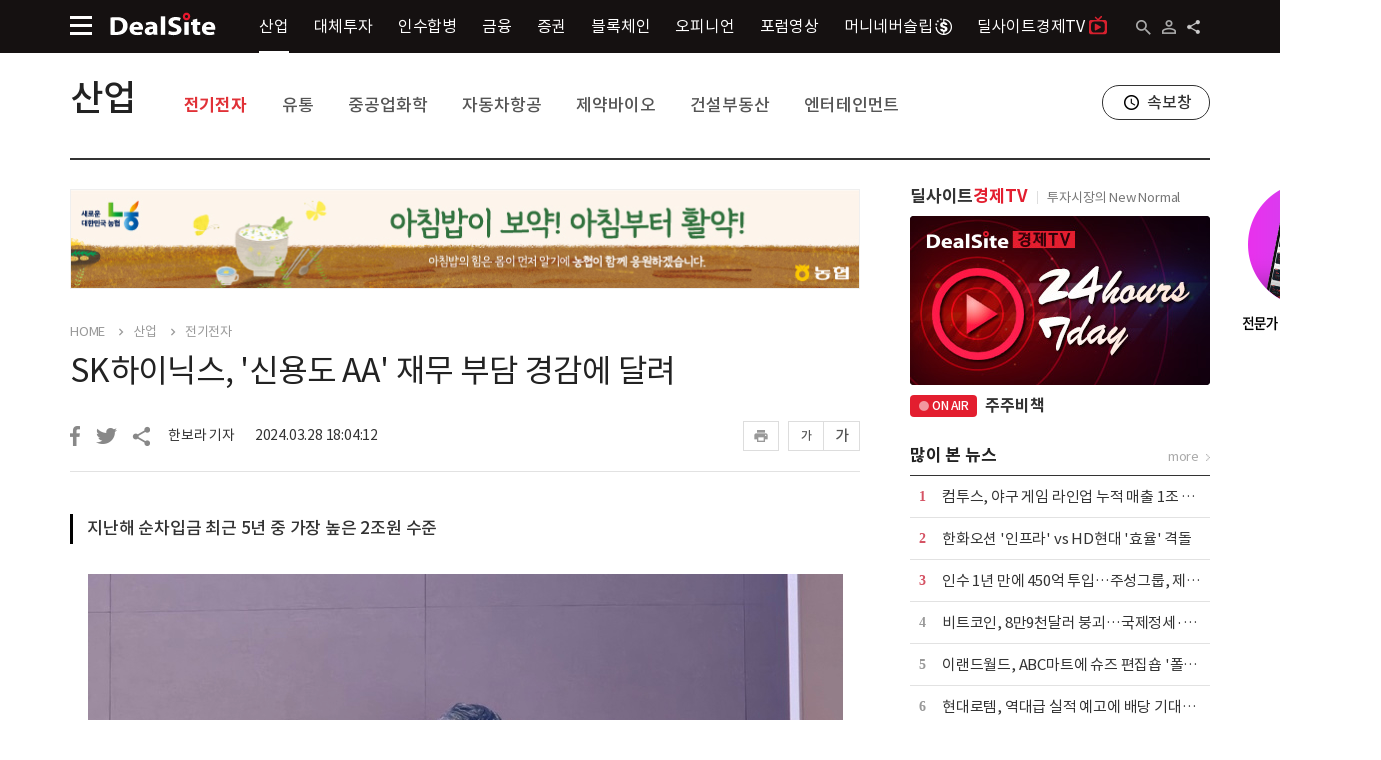

--- FILE ---
content_type: text/html;charset=UTF-8
request_url: https://dealsite.co.kr/articles/120343
body_size: 21523
content:
<!DOCTYPE html>
<html lang="ko">
    <head>
            <!-- Global site tag (gtag.js) - Google Analytics -->
            <script async src="https://www.googletagmanager.com/gtag/js?id=UA-142313359-1"></script>
            <script>
                window.dataLayer = window.dataLayer || [];
                function gtag(){dataLayer.push(arguments);}
                gtag('js', new Date());

                gtag('config', 'UA-142313359-1');
            </script>
            <!-- /Global site tag (gtag.js) - Google Analytics -->


        <meta charset="UTF-8" />
        <title>SK하이닉스, '신용도 AA'  재무 부담 경감에 달려 - 딜사이트</title>
        <meta name="viewport" content="user-scalable=yes,initial-scale=1,maximum-scale=1.0,minimum-scale=1,width=device-width">
        <link rel="stylesheet" type="text/css" href="/static/css/templates.css" />
        <link rel="stylesheet" type="text/css" href="/static/css/contents.css" />
        <link rel="icon" href="/static/images/favicon.svg" />

        <meta http-equiv="X-UA-Compatible" content="IE=edge">


        <meta name="_csrf_parameter" content="_csrf" />
        <meta name="_csrf_header" content="X-XSRF-TOKEN" />
        <meta name="_csrf" content="01aa415c-2605-452e-8b62-273560c91c52" />
        <meta name="keywords" content="HBM, 생성형 AI, 다운사이클, 메모리, 한기평, 송종휴 실장, 삼성전자" />
        <meta name="description" content="지난해 순차입금 최근 5년 중 가장 높은 2조원 수준" />

        <meta name="twitter:title", content="SK하이닉스, &apos;신용도 AA&apos;  재무 부담 경감에 달려 - 딜사이트"/>
        <meta name="twitter:description", content="지난해 순차입금 최근 5년 중 가장 높은 2조원 수준"/>
        <meta name="twitter:card", content="summary_large_image"/>
        <meta name="twitter:url", content="https://dealsite.co.kr/articles/120343"/>
        <meta name="twitter:image", content="https://dtd31o1ybbmk8.cloudfront.net/photos/2dbe322c53f6a527ae9385b8ce7a5967/thumb.jpg"/>

        <meta property="fb:app_id" content="" />
        <meta property="og:type" content="article"/>
        <meta property="og:locale" content="ko_KR" />
        <meta property="og:locale:alternate" content="en_US" />
        <meta property="og:title" content="SK하이닉스, &apos;신용도 AA&apos;  재무 부담 경감에 달려 - 딜사이트"/>
        <meta property="og:site_name" content="딜사이트"/>
        <meta property="og:description" content="지난해 순차입금 최근 5년 중 가장 높은 2조원 수준"/>
        <meta property="og:url" content="https://dealsite.co.kr/articles/120343"/>
        <meta property="og:image" content="https://dtd31o1ybbmk8.cloudfront.net/photos/2dbe322c53f6a527ae9385b8ce7a5967/thumb.jpg"/>

        <script type="text/javascript" src="/static/js/common/jquery-2.1.4.js"></script>
        <script type="text/javascript" src="/static/js/common/jquery-ui.js"></script>
        <script type="text/javascript" src="/static/js/common/jquery.cookie.js"></script>
        <script type="text/javascript" src="/static/js/common/global.js"></script>
        <script type="text/javascript" src="/static/js/plugins/daterangepicker/moment.js"></script> 
        <script type="text/javascript" src="/static/js/plugins/daterangepicker/daterangepicker.js"></script> 
        <link rel="stylesheet" type="text/css" href="/static/css/daterangepicker.css" />
        <script type="text/javascript" src="/static/js/common/popup.js"></script>
        <script type="text/javascript" src="/static/js/plugins/swiper/swiper.js"></script> 
        <link rel="stylesheet" type="text/css" href="/static/css/swiper.css">
        <script>
            var csrf_parameter = "_csrf";
            var csrf_header = "X-XSRF-TOKEN";
            var csrf = "01aa415c-2605-452e-8b62-273560c91c52";    

            $(function(){
                self_uri = "/articles/120343";

                var token = $("meta[name='_csrf']").attr("content");
                var header = $("meta[name='_csrf_header']").attr("content");
                $(document).ajaxSend(function(e, xhr, options) {
                    if(token && header) xhr.setRequestHeader(header, token);
                });
            });
        </script>
        <script src="https://developers.kakao.com/sdk/js/kakao.js"></script>
        <script type="text/javascript" src="/static/js/common/sns.share.js"></script> 
        <script>
            var kakaoApiKey = "fc74afbe7476b9de0ff40b0fe0e5eb95";
            var shareTitle = "SK하이닉스, '신용도 AA'  재무 부담 경감에 달려 - 딜사이트";
            var shareDescription = "지난해 순차입금 최근 5년 중 가장 높은 2조원 수준";
            var shareUrl = "https://dealsite.co.kr/articles/120343";
            var shareCoverThumbUrl = "https://dtd31o1ybbmk8.cloudfront.net/photos/2dbe322c53f6a527ae9385b8ce7a5967/thumb.jpg";
            var shareKeywords = "HBM, 생성형 AI, 다운사이클, 메모리, 한기평, 송종휴 실장, 삼성전자";
        </script>


<script>
    var like = "";
    var alsolike = "";
    var notlike = "";
    var searchEndDt = "";
    var searchStartDt = ""
    var searchfield = "TITLE_CONTENT";
</script>

<script>var serviceInfoStatus="1";</script>


    
<!-- validation -->
<script type="text/javascript" src="/static/js/plugins/validation/jquery.validate.min.js"></script>
<script type="text/javascript" src="/static/js/plugins/validation/jquery-validate-eraser-1.0.js"></script>
<!-- /validation -->
    

<!-- 아이콘폰트 -->
<link rel="stylesheet" href="https://fonts.googleapis.com/css2?family=Material+Symbols+Outlined:opsz,wght,FILL,GRAD@24,400,0,0" />
<link rel="stylesheet" href="https://fonts.googleapis.com/css2?family=Material+Symbols+Sharp:opsz,wght,FILL,GRAD@20,500,1,0" />

<link rel="stylesheet" type="text/css" href="/static/css/media_ui.css" />        <script type="text/javascript" src="/static/js/pages/articles/article.js"></script>
        <script type="text/javascript" src="/static/js/pages/mypage/myscrap.js"></script>
        <script src="/static/js/pages/user/login.js"></script>

        <meta property="dable:item_id" content="120343">
        <meta property="dable:title" content="SK하이닉스, &apos;신용도 AA&apos;  재무 부담 경감에 달려 ">
        <meta property="article:section" content="뉴스">
        <meta property="article:published_time" content=" 2024-03-28T18:04:12 ">
        <meta property="dable:author" content="한보라 기자">
        <script>
            const env = "prod1";
            const liveUrl = 'yGInjbAKJy8'
            const liveName = '주주비책'
        </script>
        <script type="text/javascript" src="/static/js/pages/tv-live/tv-live.js"></script>
    </head>
<body>

    <script type="text/javascript" src="/static/js/common/top.js"></script> 

    <div class="br-layer-popup-wrap">
        <div class="br-popup-top">
            <span class="br-popup-top-title">안내</span>
            <a tabindex="0" class="close-popup"></a>
        </div>
        <div class="br-popup-body">
            <span>
            </span>
        </div>
        <div class="bt-bt-btns-wrap">
            <div class="bt-bt-btns">
                <a tabindex="0" class="br-btn btn-br-black redirect">확인</a>
            </div>
        </div>
    </div>
    <div class="popup-dimm"></div>
    <div class="header header-t2 only-pc">          
      <div class="header-bottom">
        <div class="center-wrap">
          <a tabindex="0" class="hb-main-menu-btn" title="메인메뉴"></a>
          <a href = "/" tabindex="0" class="header-logo"></a>
          <div class="hb-menus">
                <a href="/categories/068000" tabindex="0" class="hb-menu active">산업</a>
                <a href="/categories/075000" tabindex="0" class="hb-menu">대체투자</a>
                <a href="/categories/080000" tabindex="0" class="hb-menu">인수합병</a>
                <a href="/categories/083000" tabindex="0" class="hb-menu">금융</a>
                <a href="/categories/089000" tabindex="0" class="hb-menu">증권</a>
                <a href="/categories/094000" tabindex="0" class="hb-menu">블록체인</a>
                <a href="/categories/098000" tabindex="0" class="hb-menu">오피니언</a>
            <a href="/forums/" tabindex="0" class="hb-menu">포럼영상</a>
            <a class="hb-menu" href="https://www.moneyneversleeps.co.kr/" target="_blank">
                머니네버슬립
                <img src="/static/images/contents/s_icon_black.png" class="moneyneversleep-icon-top-sub">
            </a>
             <a class="hb-menu" href="https://dealsitetv.com/" target="_blank">                
             딜사이트경제TV<span class="dtv-icon-top-sub"></span>
            </a>
          </div>
          <div class="r-btns">
            <a tabindex="0" class="hb-search" title="검색"></a>
              <a tabindex="0" class="ht-user-not-icon" href="/user/access/login">
            <a tabindex="0" class="ht-r-share" title="공유하기"></a>
          </div>


          <div class="share-btns-wrap-top">
            <a tabindex="0" class="share-btn share-btn-001 facebookShare" title="페이스북으로 공유하기">페이스북</a>
            <a tabindex="0" class="share-btn share-btn-002 twitterShare" title="트위터로 공유하기">트위터</a>
            <a tabindex="0" class="share-btn share-btn-003 kakaoShare" title="카카오톡으로 공유하기">카카오톡</a>
            <a tabindex="0" class="share-btn share-btn-004 urlShare" title="URL복사하기">URL복사</a>
          </div>
        </div>
      </div>
    </div>
    <div class="header-bottom only-mo">
      <div class="center-wrap">
        <a tabindex="0" class="hb-main-menu-btn" title="메인메뉴"></a>
        <a href="/" tabindex="0" class="header-logo-mo"></a>
        <a tabindex="0" class="hb-search" title="검색"></a>
      </div>
      <div class="header-btttom-mo-menu">
        <a href="/categories/" tabindex="0" class="hb-mo-menu ">뉴스</a>
        <a href="/rankings/headline" tabindex="0" class="hb-mo-menu ">랭킹</a>
        <a href="/issues/" tabindex="0" class="hb-mo-menu ">이슈</a>
        <a href="/categories/098000" tabindex="0" class="hb-mo-menu ">오피니언</a>
        <a href="/forums/" tabindex="0" class="hb-mo-menu ">포럼</a>
      </div>
    </div>
      <div class="center-wrap main0001-top">
          <div class="content-top main001-top-sub">
              
                    <a href="/categories/068000" tabindex="0" class="ctt-title">산업</a>
                    <div class="ctt-menus">
                        <a href="/categories/068020" tabindex="0" class="ctt-menu active">전기전자</a>
                        <a href="/categories/068030" tabindex="0" class="ctt-menu">유통</a>
                        <a href="/categories/068021" tabindex="0" class="ctt-menu">중공업화학</a>
                        <a href="/categories/068026" tabindex="0" class="ctt-menu">자동차항공</a>
                        <a href="/categories/068031" tabindex="0" class="ctt-menu">제약바이오</a>
                        <a href="/categories/068032" tabindex="0" class="ctt-menu">건설부동산</a>
                        <a href="/categories/068197" tabindex="0" class="ctt-menu">엔터테인먼트</a>
                    </div>
              <a href="/newsflash/" target="_blank" tabindex="0" class="breakingnews-window">속보창</a>
          </div>
      </div>

    <div class="header-sitemap-wrap type2">
      <div class="center-wrap">
        <div class="header-sitemap-top">
          <a tabindex="0" class="sitemap-mo-logo" href="/"></a>
          <span class="sitemap-top-title">Site Map</span>
          <a tabindex="0" class="header-sitemap-close" title="사이트맵 닫기"></a>
        </div>
        <form name="sideMainSearchForm" id="sideMainSearchForm" action="/search" method="get">
          <div class="header-sitemap-s-wrap">
            <input type="text" name="LIKE" class="ipt-search-main" placeholder="검색어를 입력하세요." autocomplete="off">
            <button tabindex="0" class="btn-search-main"></button>
          </div>
        </form>
        <div class="header-sitemap-list-w">
          <!-- 로그인 추가 :220518추가 -->
            <div class="header-sitemap-login-w only-mo">
              <a tabindex="0" class="header-stm-login" href="/user/access/login"><span>로그인</span></a>
              <a tabindex="0" class="header-stm-join" href="/user/register/join"><span>회원가입</span></a>
            </div>
          <!-- /로그인 추가 :220518추가 끝 -->
        <!-- 회원제202402new - 회원전용섹션 추가 딜플 버튼 수정 -->
          <div class="mbs1 header-sitemap-one only-mo">
              <a tabindex="0" class="header-sitemap-one-title" href="/premium/main">회원전용섹션</a>
          </div>
          <div class="header-sitemap-list">
            <!-- 로그인후 : 220518추가 -->
            <div class="header-sitemap-one only-mo">
              <a tabindex="0" class="header-sitemap-one-title active" href="/mypage/mypage"><span class="icon-hd-user">My Page</span></a>
              <div class="header-sitemap-one-menus">
                  <a href="/mypage/myscrap" tabindex="0"><div class="header-sitemap-one-menu">스크랩</div></a>
                  <a href="/mypage/mykeyword" tabindex="0"><div class="header-sitemap-one-menu">키워드알림</div></a>
                  <a href="/mypage/myissues" tabindex="0"><div class="header-sitemap-one-menu">구독한 이슈</div></a>
                  <a href="/mypage/myinfo" tabindex="0"><div class="header-sitemap-one-menu">개인정보 관리</div></a>
              </div>
            </div>
            <!-- /로그인후 : 220518추가 -->
            <div class="header-sitemap-one-lab">
                <div class="header-sitemap-one">
                  <a tabindex="0" class="header-sitemap-one-title active" href="/categories/068000">산업</a>
                  <div class="header-sitemap-one-menus">
                        <a href="/categories/068020" tabindex="0"><div class="header-sitemap-one-menu">전기전자</div></a>
                        <a href="/categories/068030" tabindex="0"><div class="header-sitemap-one-menu">유통</div></a>
                        <a href="/categories/068021" tabindex="0"><div class="header-sitemap-one-menu">중공업화학</div></a>
                        <a href="/categories/068026" tabindex="0"><div class="header-sitemap-one-menu">자동차항공</div></a>
                        <a href="/categories/068031" tabindex="0"><div class="header-sitemap-one-menu">제약바이오</div></a>
                        <a href="/categories/068032" tabindex="0"><div class="header-sitemap-one-menu">건설부동산</div></a>
                        <a href="/categories/068197" tabindex="0"><div class="header-sitemap-one-menu">엔터테인먼트</div></a>
                  </div>
                </div>
                <div class="header-sitemap-one">
                  <a tabindex="0" class="header-sitemap-one-title active" href="/categories/075000">대체투자</a>
                  <div class="header-sitemap-one-menus">
                        <a href="/categories/075023" tabindex="0"><div class="header-sitemap-one-menu">벤처캐피탈</div></a>
                        <a href="/categories/075033" tabindex="0"><div class="header-sitemap-one-menu">PEF</div></a>
                        <a href="/categories/075055" tabindex="0"><div class="header-sitemap-one-menu">인프라</div></a>
                        <a href="/categories/075056" tabindex="0"><div class="header-sitemap-one-menu">연기금</div></a>
                  </div>
                </div>
                <div class="header-sitemap-one">
                  <a tabindex="0" class="header-sitemap-one-title active" href="/categories/080000">인수합병</a>
                  <div class="header-sitemap-one-menus">
                        <a href="/categories/080057" tabindex="0"><div class="header-sitemap-one-menu">대기업</div></a>
                        <a href="/categories/080058" tabindex="0"><div class="header-sitemap-one-menu">중소중견</div></a>
                  </div>
                </div>
                <div class="header-sitemap-one">
                  <a tabindex="0" class="header-sitemap-one-title active" href="/categories/083000">금융</a>
                  <div class="header-sitemap-one-menus">
                        <a href="/categories/083061" tabindex="0"><div class="header-sitemap-one-menu">정책</div></a>
                        <a href="/categories/083027" tabindex="0"><div class="header-sitemap-one-menu">은행</div></a>
                        <a href="/categories/083028" tabindex="0"><div class="header-sitemap-one-menu">보험</div></a>
                        <a href="/categories/083048" tabindex="0"><div class="header-sitemap-one-menu">카드캐피탈</div></a>
                        <a href="/categories/083200" tabindex="0"><div class="header-sitemap-one-menu">저축은행·상호금융</div></a>
                        <a href="/categories/083049" tabindex="0"><div class="header-sitemap-one-menu">핀테크</div></a>
                  </div>
                </div>
                <div class="header-sitemap-one">
                  <a tabindex="0" class="header-sitemap-one-title active" href="/categories/089000">증권</a>
                  <div class="header-sitemap-one-menus">
                        <a href="/categories/089038" tabindex="0"><div class="header-sitemap-one-menu">기업금융</div></a>
                        <a href="/categories/089059" tabindex="0"><div class="header-sitemap-one-menu">코스닥</div></a>
                        <a href="/categories/089060" tabindex="0"><div class="header-sitemap-one-menu">코스피</div></a>
                        <a href="/categories/089050" tabindex="0"><div class="header-sitemap-one-menu">상품·기타</div></a>
                  </div>
                </div>
                <div class="header-sitemap-one">
                  <a tabindex="0" class="header-sitemap-one-title active" href="/categories/094000">블록체인</a>
                  <div class="header-sitemap-one-menus">
                        <a href="/categories/094046" tabindex="0"><div class="header-sitemap-one-menu">마켓</div></a>
                        <a href="/categories/094044" tabindex="0"><div class="header-sitemap-one-menu">테크</div></a>
                        <a href="/categories/094045" tabindex="0"><div class="header-sitemap-one-menu">코인</div></a>
                  </div>
                </div>
                <div class="header-sitemap-one">
                  <a tabindex="0" class="header-sitemap-one-title active" href="/categories/098000">오피니언</a>
                  <div class="header-sitemap-one-menus">
                        <a href="/categories/098051" tabindex="0"><div class="header-sitemap-one-menu">인터뷰</div></a>
                        <a href="/categories/098053" tabindex="0"><div class="header-sitemap-one-menu">칼럼</div></a>
                        <a href="/categories/098099" tabindex="0"><div class="header-sitemap-one-menu">기자수첩</div></a>
                        <a href="/categories/098052" tabindex="0"><div class="header-sitemap-one-menu">인사부고</div></a>
                  </div>
                </div>
            </div>
          </div>

          <div class="header-sitemap-list">
            <div class="header-sitemap-one only-pc">
                <a tabindex="0" class="header-sitemap-one-title" href="/"><img src="/static/images/ui/hlm-001.png">Home</a>
            </div>
            <div class="header-sitemap-one only-pc">
                <a tabindex="0" class="header-sitemap-one-title" href="/newsflash/" target="_blank">속보창</a>
            </div>
            <div class="header-sitemap-one only-mo">
                <a tabindex="0" class="header-sitemap-one-title" href="/categories/">속보창</a>
            </div>
            <div class="header-sitemap-one">
                <a tabindex="0" class="header-sitemap-one-title" href="/issues/">이슈투데이</a>
            </div>
            <!-- 회원제202402new -인포그래팩 삭제 -->
            <div class="header-sitemap-one">
                <a tabindex="0" class="header-sitemap-one-title" href="/rankings/headline">랭킹뉴스</a>
            </div>
            
            <!-- 회원제202402new - 회원전용섹션 추가 딜플 버튼 수정 -->
            <div class="mbs1 header-sitemap-one only-pc">
                <a tabindex="0" class="header-sitemap-one-title" href="/premium/main">회원전용섹션</a>
            </div>
            <div class="header-sitemap-one">
                <a tabindex="0" class="header-sitemap-one-title" href="https://dealsitetv.com/" target="_blank">
                딜사이트경제TV<span class="only-mo dtv-icon-sitemap-mo"></span></a>
            </div>				
            <div class="mbs2 header-sitemap-one">
                <a tabindex="0" class="header-sitemap-one-title" href="https://dealsiteplus.co.kr" target="_blank"><span class="hsot-a-btn">딜사이트 플러스</span></a>
            </div><!-- /회원제202402new - 회원전용섹션 추가 딜플 버튼 수정 -->	
            <!-- 회원제202402new - 딜사이트 S 추가 -->
            <div class="header-sitemap-one only-mo">
                <a tabindex="0" class="header-sitemap-one-title" href="https://dealsites.co.kr/?adc=dlUMTlTiCj">딜사이트 S</a>
            </div><!-- /회원제202402new - 딜사이트 S 추가 -->
            <div class="header-sitemap-one only-mo">
                <a tabindex="0" class="header-sitemap-one-title" href="https://www.moneyneversleeps.co.kr/" target="_blank">
                    머니네버슬립
                    <img src="/static/images/contents/s_icon_black.png" class="only-mo moneyneversleep-icon-sitemap-mo">
                    <img src="/static/images/contents/s_icon_white.png" class="only-pc moneyneversleep-icon-sitemap">
                </a>
            </div>					
            <div class="header-sitemap-one only-mo">
                <a tabindex="0" class="header-sitemap-one-title" href="/company/tipoff">기사제보</a>
            </div>					
          </div>
          <div class="header-copy-right"><address>Copyright ⓒ ㈜딜사이트, All Rights Reserved.</address></div>
        </div>
      </div>
    </div>
    <div class="header-sitemap-dimm"></div>
    
    <div class="header-search-more-wrap type2">
      <form name="mainSearchForm" id="mainSearchForm" action="/search" method="get" onsubmit="return false;">
        <div class="ipt-and-hashtag-wrap">
          <div class="ipt-search-main-wrap">
            <input type="text" name="LIKE" class="ipt-search-main" placeholder="검색어를 입력하세요." id="top_search_like" autocomplete="off">
            <button tabindex="0" class="btn-search-main"  type="submit" id="mainSearchForm_searchBtn1"></button>
          </div>
          <div class="btn-search-hashtag-wrap">
                <a tabindex="0" class="btn-search-hashtag" href="/search?LIKE=%EC%82%BC%EC%84%B1%EC%A0%84%EC%9E%90">#삼성전자</a>
                <a tabindex="0" class="btn-search-hashtag" href="/search?LIKE=%ED%95%9C%ED%99%94%EC%98%A4%EC%85%98">#한화오션</a>
                <a tabindex="0" class="btn-search-hashtag" href="/search?LIKE=%ED%98%84%EB%8C%80%EC%9E%90%EB%8F%99%EC%B0%A8">#현대자동차</a>
                <a tabindex="0" class="btn-search-hashtag" href="/search?LIKE=%ED%95%98%EB%82%98%EA%B8%88%EC%9C%B5%EC%A7%80%EC%A3%BC">#하나금융지주</a>
                <a tabindex="0" class="btn-search-hashtag" href="/search?LIKE=KB%EA%B8%88%EC%9C%B5">#KB금융</a>
                <a tabindex="0" class="btn-search-hashtag" href="/search?LIKE=%EC%97%94%EC%94%A8%EC%86%8C%ED%94%84%ED%8A%B8">#엔씨소프트</a>
                <a tabindex="0" class="btn-search-hashtag" href="/search?LIKE=%ED%95%9C%ED%99%94">#한화</a>
                <a tabindex="0" class="btn-search-hashtag" href="/search?LIKE=SK%ED%85%94%EB%A0%88%EC%BD%A4">#SK텔레콤</a>
                <a tabindex="0" class="btn-search-hashtag" href="/search?LIKE=%EC%9A%B0%EB%A6%AC%EA%B8%88%EC%9C%B5%EC%A7%80%EC%A3%BC">#우리금융지주</a>
                <a tabindex="0" class="btn-search-hashtag" href="/search?LIKE=SK%ED%95%98%EC%9D%B4%EB%8B%89%EC%8A%A4">#SK하이닉스</a>
          </div>
        </div>
        <div class="btn-serch-detail-more-wrap">
          <a tabindex="0" class="btn-serch-detail-more">상세검색</a>
        </div>
        <div class="search-key-row-wrap">
          <div class="search-key-row-wrap-in">
            <div class="search-key-row">
              <label for="top_search_field" class="lab-search-key lab-search-key001">검색대상</label>
              <select id="top_search_field" class="ipt-search-key ipt-search-key001" type="SEARCHFIELD" name="SEARCHFIELD">
                <option value="TITLE_CONTENT">제목+내용</option>
                        <option value="TITLE">제목</option>
                        <option value="CONTENT">내용</option>
                        <option value="KEYWORD">키워드</option>
                        <option value="BYLINE">작성자</option>
              </select>
            </div>
            <div class="search-key-row">
              <label for="top_search_alsolike" class="lab-search-key">다음 단어도 포함</label>
              <input type="text" name="ALSOLIKE" id="top_search_alsolike" class="ipt-search-key" placeholder="" autocomplete="off">
            </div>
            <div class="search-key-row">
              <label for="top_search_notlike" class="lab-search-key">다음 단어는 제외</label>
              <input type="text" name="NOTLIKE" id="top_search_notlike" class="ipt-search-key" placeholder="" autocomplete="off">
            </div>
            <div class="search-key-row">
              <input id="result_search_period_hidden" type="hidden" name="sp">
              <div class="lab-search-key">기간 설정</div>
              <div class="wrap-search-key">
                <div class="ipt-search-key-wrap">
                  <input type="text" name="searchStartDt" id="top_search_start_dt" class="ipt-search-key2" placeholder="" title="기간설정 : 시작일" readonly>
                  <a tabindex="0" class="ipt-search-key-wrap-btn" name="searchStartDt" title="기간설정 : 시작일"></a>
                </div>
                <div class="ipt-search-key-wrap">
                  <input type="text" name="searchEndDt" id="top_search_end_dt" class="ipt-search-key2" placeholder="" title="기간설정 : 마감일" readonly>
                  <a tabindex="0" class="ipt-search-key-wrap-btn" name="searchEndDt" title="기간설정 : 마감일"></a>
                </div>
              </div>
            </div>
            <div class="search-key-btns-row">
              <div class="r-btns">
                <button tabindex="0" class="btn-header-search-btm-search" type="submit" id="mainSearchForm_searchBtn2">검색</button>
                <a tabindex="0" class="btn-header-search-btm-close">닫기</a>
                <a tabindex="0" class="btn-header-search-btm-reset">
                  <span>초기화</span>
                </a>
              </div>
            </div>
          </div>
        </div>
      </form>
    </div><div class="contents small-top">
    <div class="center-wrap main0001">
        <div class="content-main" itemprop="articleBody">
              <a href="//www.nonghyup.com" target="_blank">
                <div class="ad-article-top only-pc">
                  <img src="https://dtd31o1ybbmk8.cloudfront.net/covers/9b95bdb9f08b5117da553cd33dc8e896/original.jpg" alt="농협중앙회">
                </div>
              </a>
            <div class="nav-thispage">
                <a tabindex="0" class="nav-depth" href="/">HOME</a>
                    <a tabindex="0" class="nav-depth" href="/categories/068000">산업</a>
                    <a tabindex="0" class="nav-depth" href="/categories/068020">전기전자</a>
            </div>
            <div class="read-news-row1 read-news-row1-mt">
                
                
            </div>
            <div class="read-news-title">SK하이닉스, '신용도 AA'  재무 부담 경감에 달려</div>
            <div class="news-info-and-share">
                <a tabindex="0" class="btn-facebook1 facebookShare"></a>
                <a tabindex="0" class="btn-twitter1 twitterShare"></a>
                <a tabindex="0" class="btn-share1"></a>
                <div class="share-btns-wrap">
                <a tabindex="0" class="share-btn share-btn-001 facebookShare" title="페이스북으로 공유하기">페이스북</a>
                <a tabindex="0" class="share-btn share-btn-002 twitterShare" title="트위터로 공유하기">트위터</a>
                <a tabindex="0" class="share-btn share-btn-003 kakaoShare" title="카카오톡으로 공유하기">카카오톡</a>
                <a tabindex="0" class="share-btn share-btn-004 urlShare" title="URL복사하기">URL복사</a>
                </div>
                <div class="nis-r-info-wrap">
                <div class="nis-reporter-name">한보라 기자</div>
                <div class="nis-time">2024.03.28 18:04:12</div>
                </div>
                <div class="r-btns">
                  <a tabindex="0" class="btn-print1" data-url="/articles/print/120343"></a>
                  <a tabindex="0" class="btn-text-small">가</a>
                  <a tabindex="0" class="btn-text-big">가</a>
                </div>
            </div>

            <!-- 회원전용 기사 여부&로그인 유무에 따라 showHalf or showAll -->
                  <div class="news-info-top-3news-wrap">
                      <div tabindex="0" class="news-info-top-3news">지난해 순차입금 최근 5년 중 가장 높은 2조원 수준</div>
                  </div>
              
              <div class="rnmc-right rnmc-full content-area">

                    
 <figure class="obj_container image" data-src="https://dtd31o1ybbmk8.cloudfront.net/photos/2dbe322c53f6a527ae9385b8ce7a5967/thumb.jpg" contenteditable="false">
  <img src="https://dtd31o1ybbmk8.cloudfront.net/photos/2dbe322c53f6a527ae9385b8ce7a5967/thumb.jpg" data-image="1711612456023" class="image removable" longdesc="kakaotalk_20240328_165356432_01.jpg" id="128307">
  <figcaption class="txt-caption">
   송종휴 한국기업평가 평가3실 실장
  </figcaption>
 </figure>
 <div class="caption"></div> 
 
                                
              </div>

              <div class="read-news-main-contents">
                  <div class="rnmc-left">
                        <div class="rec-keywords">
                        <div class="rec-keywords-title">추천키워드</div>
                        <div class="rec-keywords-list">
                              <a href="/search?LIKE=HBM&SEARCHFIELD=KEYWORD" tabindex="0" class="rec-keywords-one active" title="HBM">#HBM</a>
                              <a href="/search?LIKE=%EC%83%9D%EC%84%B1%ED%98%95%20AI&SEARCHFIELD=KEYWORD" tabindex="0" class="rec-keywords-one" title="생성형 AI">#생성형 AI</a>
                              <a href="/search?LIKE=%EB%8B%A4%EC%9A%B4%EC%82%AC%EC%9D%B4%ED%81%B4&SEARCHFIELD=KEYWORD" tabindex="0" class="rec-keywords-one" title="다운사이클">#다운사이클</a>
                              <a href="/search?LIKE=%EB%A9%94%EB%AA%A8%EB%A6%AC&SEARCHFIELD=KEYWORD" tabindex="0" class="rec-keywords-one" title="메모리">#메모리</a>
                              <a href="/search?LIKE=%ED%95%9C%EA%B8%B0%ED%8F%89&SEARCHFIELD=KEYWORD" tabindex="0" class="rec-keywords-one" title="한기평">#한기평</a>
                              <a href="/search?LIKE=%EC%86%A1%EC%A2%85%ED%9C%B4%20%EC%8B%A4%EC%9E%A5&SEARCHFIELD=KEYWORD" tabindex="0" class="rec-keywords-one" title="송종휴 실장">#송종휴 실장</a>
                              <a href="/search?LIKE=%EC%82%BC%EC%84%B1%EC%A0%84%EC%9E%90&SEARCHFIELD=KEYWORD" tabindex="0" class="rec-keywords-one" title="삼성전자">#삼성전자</a>
                        </div>
                        </div>
                    <a tabindex="0" class="rp-btn-live-news" href="/newsflash/" target="_blank">
                        <span>실시간 속보</span>
                    </a>
                    <a tabindex="0" class="rp-btn-ranking-news" href="/rankings/headline">
                        <span>랭킹뉴스</span>
                    </a>
                  </div>
                  
                  <div class="rnmc-right rnmc-right1 content-area">
                         
 <p>[딜사이트 한보라 기자] 올해 SK하이닉스 회사채 신용등급(AA/안정적)은 개선된 현금 창출력으로 재무 부담을 얼마나 경감할 수 있느냐에 따라 좌우될 전망이다. SK하이닉스는 고대역폭메모리(HBM) 독점 공급자(솔밴더) 지위를 기반으로 경쟁사 대비 빠르게 수익성을 개선하고 있다. 다만 아직 전체 매출 내 HBM 비중이 크지 않은 만큼 차입 부담 관리는 필수적이라는 진단이다.&nbsp;</p> 
 
                        <p><br></p>
                         
 <p>송종휴 한국기업평가 평가3실 실장은 28일 오후 서울 영등포구 한국거래소에서 열린 'KR 크레딧 세미나'에서 "SK하이닉스는 '인공지능(AI) 메모리' 선점 효과를 실적으로 보여주고 있다"면서도 "다운사이클을 거치며 차입금이 늘어난 만큼 개선된 현금 창출력으로 재무 레버리지 부담을 경감할 수 있는지가 신용도에 중요할 것"이라고 말했다.&nbsp;</p> 
 
                        <p><br></p>
                         
 <p>지난해 SK하이닉스의 연결기준 매출과 영업손실은 각각 32조8000억원, 7조7000억원으로 집계됐다. IT기기 등 전통적인 전방시장 업황 부진 때문이다. 아울러 메모리 반도체 평균판매단가(ASP) 하락을 막기 위해 적극적인 감산을 실시하면서 고정비 부담이 급증한 것도 영향을 미쳤다.&nbsp;</p> 
 
                        <p><br></p>
                         
 <p>이런 가운데 HBM 기술 우위를 지키기 위한 투자는 꾸준히 이뤄지다 보니 차입 부담이 늘어났다. 실제 지난해 말 SK하이닉스의 순차입금 잔액은 최근 5년 중 가장 높은 2조548억원으로 집계됐다. 이에 실질적인 재무 부담이 현금 창출력의 몇 배 수준인지 진단하는 '순차입금/상각전영업이익(EBITDA)'은 전년 말 대비 2.6배 높은 3.5배까지 커졌다.</p> 
 
                  </div> 

                  <div class="rnmc-relative-news ">
                    <div class="relative-news-title-wrap">
                        <span class="relative-news-title" tabindex="0">관련기사</span>
                        <span class="relative-news-more" tabindex="0">more</span>
                    </div>
                          <a class="relative-news-one " tabindex="0" href="/articles/120719">SK하이닉스, 美인디애나에 5조 투자</a>
                          <a class="relative-news-one " tabindex="0" href="/articles/120615">낸드플래시 "지금이 가장 쌀 때"</a>
                          <a class="relative-news-one " tabindex="0" href="/articles/120543">전원주가 보유한 '이 주식'…또 신고가</a>
                          <a class="relative-news-one only-pc" tabindex="0" href="/articles/120544">'대어' SK하이닉스, 회사채 수요예측 2.8兆 주문</a>

                            <div id="dablewidget_klr2jelm" data-widget_id="klr2jelm" class="only-pc">
                              <script>
                                (function(d,a,b,l,e,_) {
                                if(d[b]&&d[b].q)return;d[b]=function(){(d[b].q=d[b].q||[]).push(arguments)};e=a.createElement(l);
                                e.async=1;e.charset='utf-8';e.src='//static.dable.io/dist/plugin.min.js';
                                _=a.getElementsByTagName(l)[0];_.parentNode.insertBefore(e,_);
                                })(window,document,'dable','script');
                                dable('setService', 'paxnetnews.com');
                                dable('renderWidget', 'dablewidget_klr2jelm', {ignore_items: true});
                              </script>
                            </div>
                          <div id="dablewidget_ml6v4Al4" data-widget_id="ml6v4Al4" class="only-mo">
                            <script>
                              (function(d,a,b,l,e,_) {
                              if(d[b]&&d[b].q)return;d[b]=function(){(d[b].q=d[b].q||[]).push(arguments)};e=a.createElement(l);
                              e.async=1;e.charset='utf-8';e.src='//static.dable.io/dist/plugin.min.js';
                              _=a.getElementsByTagName(l)[0];_.parentNode.insertBefore(e,_);
                              })(window,document,'dable','script');
                              dable('setService', 'm.paxnetnews.com');
                              dable('renderWidget', 'dablewidget_ml6v4Al4', {ignore_items: true});
                            </script>
                          </div>
                  </div>
                  
                    <div class="rnmc-left">
                        <div class="empty-rnmc"></div>
                    </div>
                    <div class="rnmc-right rnmc-right2 content-area">
                           
 <p>SK하이닉스가 경쟁 우위를 가진 HBM 시장에서는 올해도 공급량이 수요에 못 미치는 호황이 이어질 것으로 기대된다. 하지만 전체 글로벌 D램 시장 내 HBM 비중이 비트그로스 단위로 한 자릿수 중반 수준에 불과한 만큼 현금 유입이 폭발적으로 상승하긴 어렵다. 추가적으로 차입이 늘어난다면 부담스러울 수밖에 없는 상황이다.&nbsp;</p> 
 
                            <p><br></p>
                           
 <p>송 실장은 "HBM 시장에서 SK하이닉스가 어느 정도 지배력과 경쟁 지위를 유지하는지 주의 깊게 지켜봐야 한다"며 "아울러 미중 패권 경쟁이나 주요국 반도체 정책 등 회사 개별로 통제할 수 없는 여러 리스크도 남아있다"고 했다. 그러면서 "이를 고려하면 시황 회복기에 적극적으로 재무 역량을 확충하려는 노력이 필요하다"고 설명했다.&nbsp;</p> 
 
                            <p><br></p>
                           
 <p>한편 한기평은 올해 전반적인 메모리 반도체 업황이 회복 국면에 접어 들었다고 살폈다. 전체 업황을 좌우할 키로는 가동률을 꼽았다. 지난 다운사이클을 미루어 봤을 때 수요 환경 개선보다 공급 조절이 업황에 더 밀접한 영향을 끼친다고 판단한 결과다.&nbsp;</p> 
 
                            <p><br></p>
                           
 <p>송 실장은 "공정 미세화가 물리적인 한계에 다다르면서 메모리 반도체 제조사들이 설비 증설을 통해 공급 능력을 확대하고 있다"며 "공급 과잉에 접어 들었을 때 메모리 반도체 제조사가 감산을 진행, 얼마나 생산량이 빠르게 줄일 수 있는지가 업황 반등 시기와 강도를 결정하게 됐다"고 말했다.&nbsp;</p>

                      <div class="rnmc-area">
                        <p class="full-byline">한보라 기자 simplyh@dealsite.co.kr</p>
                        <p class="copy">ⓒ새로운 눈으로 시장을 바라봅니다. 딜사이트 무단전재 배포금지</p>
                      </div>
                    </div>

              </div>
                <a href="http://tx.theline13.com/click?ad=106477" target="_blank">
                  <div class="ad-article-bottom only-pc">
                      <img src="https://dtd31o1ybbmk8.cloudfront.net/covers/98a39431cae9db85bfa497d3a82999fc/original.gif" alt="kb금융지주3">
                  </div>
                </a>

			        <!-- 202402, 회원전용 기사 - mo, 신규, 박수희 --> 
					<!-- 202402, 회원전용 기사 - mo, 신규, 박수희 --> 
											<div class="membership-cont-mo mbs-news-cont-mo mbs-news-list-mo only-mo">
							<!-- swiper-box -->
							<div class="mbs-swiper-bg">
								<div class="membership-lab">
									<span class="material-symbols-outlined">lock_clock</span>곧 무료로 풀릴 기사
									<!-- helf -->
									<div class="icon-helf">
										<span class="material-symbols-outlined">help</span>
										<i>딜사이트 회원에게만 제공되는 특별한 콘텐트입니다.<br> 무료 회원 가입 후 바로 이용하실 수 있습니다.</i>
									</div>
									<!--/helf -->
									<a tabindex="0" class="more-news-btn2" href="/premium/main">more</a>
								</div>
								<!-- swiper -->
								<div class="mbs-swiper">
									<div class="swiper-wrapper">
										<!---->
											<div class="swiper-slide">										
												<div class="mbs-news"> 
													<!-- 이미지  -->
                									<a href="/articles/155475">
															<div id="div155475M0">
																<img id="155475M0" class="facedetect invisible" src="https://dtd31o1ybbmk8.cloudfront.net/photos/2fc6c3486662bc08cefca2fbff0aab7e/medium.jpg">
																<img id="t155475M0" class="invisible">
															</div>
															<a href="/articles/155475" tabindex="0" class="mbs-news-pic-wrap" id="a155475M0">
																<div class="thumb-container" style="position:absolute; z-index:0;" >
																	<img src="/static/images/contents/blank.gif"  class="mbs-news-pic" id="_155475M0" style="background: url(https://dtd31o1ybbmk8.cloudfront.net/photos/2fc6c3486662bc08cefca2fbff0aab7e/medium.jpg) 50% 50% / cover no-repeat transparent;" alt="">
																</div>
																<img src="/static/images/contents/blank.gif" class="mbs-news-pic" style="position:relative; z-index:1;">
															</a>
													</a>
													<div class="mbs-news-title-box">
														<span class="mbs-news-txt">
																<a tabindex="0" class="hdn-n-mark hdn-n-mark-red" href="/premium/issue/5075" title="구다이글로벌 IPO">구다이글로벌 IPO</a>
															<a href="/articles/155475" tabindex="0" class="mbs-news-title">
																11개 하우스로 숏리스트 압축…외국계만 6곳 '눈길'
															</a>
														</span>
															<div class="time-uploaded time-over"><span>1시간</span> 전 무료공개</div>
													</div>				
												</div>
											</div>
											<!---->
											<div class="swiper-slide">										
												<div class="mbs-news"> 
													<!-- 이미지  -->
                									<a href="/articles/155423">
															<div id="div155423M1">
																<img id="155423M1" class="facedetect invisible" src="https://dtd31o1ybbmk8.cloudfront.net/photos/9e0b2e8d9920c6d051f3852fe551329e/medium.jpg">
																<img id="t155423M1" class="invisible">
															</div>
															<a href="/articles/155423" tabindex="0" class="mbs-news-pic-wrap" id="a155423M1">
																<div class="thumb-container" style="position:absolute; z-index:0;" >
																	<img src="/static/images/contents/blank.gif"  class="mbs-news-pic" id="_155423M1" style="background: url(https://dtd31o1ybbmk8.cloudfront.net/photos/9e0b2e8d9920c6d051f3852fe551329e/medium.jpg) 50% 50% / cover no-repeat transparent;" alt="">
																</div>
																<img src="/static/images/contents/blank.gif" class="mbs-news-pic" style="position:relative; z-index:1;">
															</a>
													</a>
													<div class="mbs-news-title-box">
														<span class="mbs-news-txt">
															<a href="/articles/155423" tabindex="0" class="mbs-news-title">
																TIME으로 2막 연 타임폴리오…"성과로 수수료 증명할 것"
															</a>
														</span>
															<div class="time-uploaded time-over"><span>2시간</span> 전 무료공개</div>
													</div>				
												</div>
											</div>
											<!---->
											<div class="swiper-slide">										
												<div class="mbs-news"> 
													<!-- 이미지  -->
                									<a href="/articles/155466">
															<div id="div155466M2">
																<img id="155466M2" class="facedetect invisible" src="https://dtd31o1ybbmk8.cloudfront.net/photos/c006266fa89c660c2c7cdf9b8f91fee9/medium.png">
																<img id="t155466M2" class="invisible">
															</div>
															<a href="/articles/155466" tabindex="0" class="mbs-news-pic-wrap" id="a155466M2">
																<div class="thumb-container" style="position:absolute; z-index:0;" >
																	<img src="/static/images/contents/blank.gif"  class="mbs-news-pic" id="_155466M2" style="background: url(https://dtd31o1ybbmk8.cloudfront.net/photos/c006266fa89c660c2c7cdf9b8f91fee9/medium.png) 50% 50% / contain no-repeat transparent;" alt="">
																</div>
																<img src="/static/images/contents/blank.gif" class="mbs-news-pic" style="position:relative; z-index:1;">
															</a>
													</a>
													<div class="mbs-news-title-box">
														<span class="mbs-news-txt">
															<a href="/articles/155466" tabindex="0" class="mbs-news-title">
																SLL중앙, 7.8% 고금리 승부수에도 결국 부분 미매각
															</a>
														</span>
															<div class="time-uploaded time-over"><span>2시간</span> 전 무료공개</div>
													</div>				
												</div>
											</div>
											<!---->
											<div class="swiper-slide">										
												<div class="mbs-news"> 
													<!-- 이미지  -->
                									<a href="/articles/155456">
															<div id="div155456M3">
																<img id="155456M3" class="facedetect invisible" src="https://dtd31o1ybbmk8.cloudfront.net/photos/06fba4382c7a71ecd82c0ecbc29f509a/medium.jpg">
																<img id="t155456M3" class="invisible">
															</div>
															<a href="/articles/155456" tabindex="0" class="mbs-news-pic-wrap" id="a155456M3">
																<div class="thumb-container" style="position:absolute; z-index:0;" >
																	<img src="/static/images/contents/blank.gif"  class="mbs-news-pic" id="_155456M3" style="background: url(https://dtd31o1ybbmk8.cloudfront.net/photos/06fba4382c7a71ecd82c0ecbc29f509a/medium.jpg) 50% 50% / cover no-repeat transparent;" alt="">
																</div>
																<img src="/static/images/contents/blank.gif" class="mbs-news-pic" style="position:relative; z-index:1;">
															</a>
													</a>
													<div class="mbs-news-title-box">
														<span class="mbs-news-txt">
															<a href="/articles/155456" tabindex="0" class="mbs-news-title">
																유한양행 "TPD·비만·AI로 R&D 판도 바꾼다"
															</a>
														</span>
															<div class="time-uploaded time-over"><span>3시간</span> 전 무료공개</div>
													</div>				
												</div>
											</div>
											<!---->
									</div>
								</div><!-- /swiper -->
							</div><!-- /swiper-box -->
						</div>
					<!--/202402, 회원전용 기사 - mo, 신규, 박수희 --> 
                <div class="relative-wrap">
                  <div class="relative-area">

                <div class="rec-keywords-wrap2 only-mo">
                  <div class="rec-keywords-title2"># 추천 키워드</div>
                  <div class="rec-keywords-btns2">
                      <a tabindex="0" class="rec-keywords-btn2 active" href="/search?LIKE=HBM&SEARCHFIELD=KEYWORD"><span># HBM</span></a>
                      <a tabindex="0" class="rec-keywords-btn2 " href="/search?LIKE=%EC%83%9D%EC%84%B1%ED%98%95%20AI&SEARCHFIELD=KEYWORD"><span># 생성형 AI</span></a>
                      <a tabindex="0" class="rec-keywords-btn2 " href="/search?LIKE=%EB%8B%A4%EC%9A%B4%EC%82%AC%EC%9D%B4%ED%81%B4&SEARCHFIELD=KEYWORD"><span># 다운사이클</span></a>
                      <a tabindex="0" class="rec-keywords-btn2 " href="/search?LIKE=%EB%A9%94%EB%AA%A8%EB%A6%AC&SEARCHFIELD=KEYWORD"><span># 메모리</span></a>
                      <a tabindex="0" class="rec-keywords-btn2 " href="/search?LIKE=%ED%95%9C%EA%B8%B0%ED%8F%89&SEARCHFIELD=KEYWORD"><span># 한기평</span></a>
                      <a tabindex="0" class="rec-keywords-btn2 " href="/search?LIKE=%EC%86%A1%EC%A2%85%ED%9C%B4%20%EC%8B%A4%EC%9E%A5&SEARCHFIELD=KEYWORD"><span># 송종휴 실장</span></a>
                      <a tabindex="0" class="rec-keywords-btn2 " href="/search?LIKE=%EC%82%BC%EC%84%B1%EC%A0%84%EC%9E%90&SEARCHFIELD=KEYWORD"><span># 삼성전자</span></a>
                  </div>
                </div>
                  </div>
                </div>


            
              <!-- 202402 회원전용 기사 -->
            
                <div class="mbs-news-view-wrap only-pc">
                <!-- title -->
                <div class="mbs-news-lab">
                    딜사이트 <strong>회원전용</strong>
                    <!-- helf -->
                    <div class="icon-helf">
                    <span class="material-symbols-outlined">help</span>
                    <i>딜사이트 회원에게만 제공되는 특별한 콘텐트입니다. 무료 회원 가입 후 바로 이용하실 수 있습니다.</i>
                    </div>
                    <!-- /helf -->
                        <a tabindex="0" class="more-news-btn2" href="/user/register/join">회원가입</a>
                </div> <!-- /title -->
                <!-- 기사 -->
                <div class="mbsh-news-box">
                    <div class="mbsh-news-list">
                        <div class="mbsh-news-text">
                        <a href="/articles/155475" title="11개 하우스로 숏리스트 압축…외국계만 6곳 '눈길'" tabindex="0">
                            <span class="mbsh-news-tit">11개 하우스로 숏리스트 압축…외국계만 6곳 '눈길'</span>
                        </a>
                            <div class="time-uploaded time-over"><span>1시간</span> 전 무료공개</div>
                        </div>
                                <div id="div155475L0">
                                    <img id="155475L0" class="facedetect invisible" crossOrigin="Anonymous" src="https://dtd31o1ybbmk8.cloudfront.net/photos/2fc6c3486662bc08cefca2fbff0aab7e/medium.jpg">
                                    <img id="t155475L0" class="invisible">
                                </div>
                            <!-- img -->
                            <a tabindex="0" class="mbsh-news-img" href="/articles/155475" id="a155475L0">
                                <div class="thumb-container" style="position:absolute; z-index:0;">
                                <img src="/static/images/contents/blank.gif" class="thumb-img" id="_155475L0" style="background: url(https://dtd31o1ybbmk8.cloudfront.net/photos/2fc6c3486662bc08cefca2fbff0aab7e/medium.jpg) 50% 50% / cover no-repeat transparent;" alt="">
                                </div>
                                <img src="/static/images/contents/blank.gif"  style="position:relative; z-index:1;">
                            </a><!-- /img -->

                    </div>
                    <div class="mbsh-news-list">
                        <div class="mbsh-news-text">
                        <a href="/articles/155423" title="TIME으로 2막 연 타임폴리오…"성과로 수수료 증명할 것"" tabindex="0">
                            <span class="mbsh-news-tit">TIME으로 2막 연 타임폴리오…"성과로 수수료 증명할 것"</span>
                        </a>
                            <div class="time-uploaded time-over"><span>2시간</span> 전 무료공개</div>
                        </div>
                                <div id="div155423L1">
                                    <img id="155423L1" class="facedetect invisible" crossOrigin="Anonymous" src="https://dtd31o1ybbmk8.cloudfront.net/photos/9e0b2e8d9920c6d051f3852fe551329e/medium.jpg">
                                    <img id="t155423L1" class="invisible">
                                </div>
                            <!-- img -->
                            <a tabindex="0" class="mbsh-news-img" href="/articles/155423" id="a155423L1">
                                <div class="thumb-container" style="position:absolute; z-index:0;">
                                <img src="/static/images/contents/blank.gif" class="thumb-img" id="_155423L1" style="background: url(https://dtd31o1ybbmk8.cloudfront.net/photos/9e0b2e8d9920c6d051f3852fe551329e/medium.jpg) 50% 50% / cover no-repeat transparent;" alt="">
                                </div>
                                <img src="/static/images/contents/blank.gif"  style="position:relative; z-index:1;">
                            </a><!-- /img -->

                    </div>
                    <div class="mbsh-news-list">
                        <div class="mbsh-news-text">
                        <a href="/articles/155466" title="SLL중앙, 7.8% 고금리 승부수에도 결국 부분 미매각" tabindex="0">
                            <span class="mbsh-news-tit">SLL중앙, 7.8% 고금리 승부수에도 결국 부분 미매각</span>
                        </a>
                            <div class="time-uploaded time-over"><span>2시간</span> 전 무료공개</div>
                        </div>
                                <div id="div155466L2">
                                    <img id="155466L2" class="facedetect invisible" crossOrigin="Anonymous" src="https://dtd31o1ybbmk8.cloudfront.net/photos/c006266fa89c660c2c7cdf9b8f91fee9/medium.png">
                                    <img id="t155466L2" class="invisible">
                                </div>
                            <!-- img -->
                            <a tabindex="0" class="mbsh-news-img" href="/articles/155466" id="a155466L2">
                                <div class="thumb-container" style="position:absolute; z-index:0;">
                                <img src="/static/images/contents/blank.gif" class="thumb-img" id="_155466L2" style="background: url(https://dtd31o1ybbmk8.cloudfront.net/photos/c006266fa89c660c2c7cdf9b8f91fee9/medium.png) 50% 50% / contain no-repeat transparent;" alt="">
                                </div>
                                <img src="/static/images/contents/blank.gif"  style="position:relative; z-index:1;">
                            </a><!-- /img -->

                    </div>
                    <div class="mbsh-news-list">
                        <div class="mbsh-news-text">
                        <a href="/articles/155456" title="유한양행 "TPD·비만·AI로 R&D 판도 바꾼다"" tabindex="0">
                            <span class="mbsh-news-tit">유한양행 "TPD·비만·AI로 R&D 판도 바꾼다"</span>
                        </a>
                            <div class="time-uploaded time-over"><span>3시간</span> 전 무료공개</div>
                        </div>
                                <div id="div155456L3">
                                    <img id="155456L3" class="facedetect invisible" crossOrigin="Anonymous" src="https://dtd31o1ybbmk8.cloudfront.net/photos/06fba4382c7a71ecd82c0ecbc29f509a/medium.jpg">
                                    <img id="t155456L3" class="invisible">
                                </div>
                            <!-- img -->
                            <a tabindex="0" class="mbsh-news-img" href="/articles/155456" id="a155456L3">
                                <div class="thumb-container" style="position:absolute; z-index:0;">
                                <img src="/static/images/contents/blank.gif" class="thumb-img" id="_155456L3" style="background: url(https://dtd31o1ybbmk8.cloudfront.net/photos/06fba4382c7a71ecd82c0ecbc29f509a/medium.jpg) 50% 50% / cover no-repeat transparent;" alt="">
                                </div>
                                <img src="/static/images/contents/blank.gif"  style="position:relative; z-index:1;">
                            </a><!-- /img -->

                    </div>
                </div>
                <!-- /기사 -->
                <a tabindex="0" class="btn-showmore-2" href="/premium/main">Show more<span class="material-symbols-outlined">expand_more</span></a>
                </div>
              <!-- /2024 회원전용 기사 -->

          <!-- 회원전용 기사 여부&로그인 유무에 따라 showHalf or showAll -->
        </div>

        <div class="content-right">
            <div class="column_fix_wrap">
                            <div class="only-pc">
    <div class="player-lab-tit">
        <a tabindex="0" href="https://dealsitetv.com/" target="_blank">
            <span>딜사이트<em>경제TV</em></span><span class="player-lab-txt">투자시장의 New Normal</span>
        </a>     
    </div>
    <div class="onair-lab">
        <a tabindex="0" class="mnm-img-play dummy" id="dummy-player">
            <div class="thumb-container" style="position:absolute; z-index:0;">
                <img src="/static/images/live-dstv.jpg" alt="">								
            </div>							
        </a>
        <div id="player" class="mnm-img-play invisible outline"></div>
                <p class="programWrap">
            <a href="https://dealsitetv.com/" >
                <span>ON AIR</span> <a tabindex="0" href="https://dealsitetv.com/" target="_blank" class="programName"></a>
            </a>
        </p>
    </div>
</div>

<div class="onair-lab_mo only-mo">
    <div class="player-lab-tit">
        <a tabindex="0" href="https://dealsitetv.com/" target="_blank">
            <span>딜사이트<em>경제TV</em></span><span class="player-lab-txt">투자시장의 New Normal</span>
        </a>     
    </div>
    <div id="player_mo" class="ratio ratio-16x9"></div>
    <div id="dummy-player-mo" class="dummy" style="display:none;">모바일 로딩 중...</div>
    <p class="programWrap">
        <a href="https://dealsitetv.com/">
            <span>ON AIR</span> <a tabindex="0" href="https://dealsitetv.com/" target="_blank" class="programName"></a>
        </a>
    </p>
</div><!-- 경제tv 실시간 방송 250624 -->


                <div class="popular-news-lab">
                    많이 본 뉴스
                    <a tabindex="0" class="more-news-btn" href="/rankings/bestclicks">more</a>
                </div>
            <div class="popular-news-list">
                    <div tabindex="0" class="popular-news ">
                        <span class="ppl-n-number top3">1</span>
                        <span class="ppl-n-title"><a href="/articles/155419" title="컴투스, 야구 게임 라인업 누적 매출 1조 원 돌파 外">컴투스, 야구 게임 라인업 누적 매출 1조 원 돌파 外</a></span>
                    </div>
                    <div tabindex="0" class="popular-news ">
                        <span class="ppl-n-number top3">2</span>
                        <span class="ppl-n-title"><a href="/articles/155389" title="한화오션 '인프라' vs HD현대 '효율' 격돌">한화오션 '인프라' vs HD현대 '효율' 격돌</a></span>
                    </div>
                    <div tabindex="0" class="popular-news ">
                        <span class="ppl-n-number top3">3</span>
                        <span class="ppl-n-title"><a href="/articles/155316" title="인수 1년 만에 450억 투입…주성그룹, 제이에스링크로 희토류 베팅">인수 1년 만에 450억 투입…주성그룹, 제이에스링크로 희토류 베팅</a></span>
                    </div>
                    <div tabindex="0" class="popular-news ">
                        <span class="ppl-n-number ">4</span>
                        <span class="ppl-n-title"><a href="/articles/155412" title="비트코인, 8만9천달러 붕괴…국제정세·시장변동 '변수'">비트코인, 8만9천달러 붕괴…국제정세·시장변동 '변수'</a></span>
                    </div>
                    <div tabindex="0" class="popular-news ">
                        <span class="ppl-n-number ">5</span>
                        <span class="ppl-n-title"><a href="/articles/155420" title="이랜드월드, ABC마트에 슈즈 편집숍 '폴더' 매각 ">이랜드월드, ABC마트에 슈즈 편집숍 '폴더' 매각 </a></span>
                    </div>
                    <div tabindex="0" class="popular-news ">
                        <span class="ppl-n-number ">6</span>
                        <span class="ppl-n-title"><a href="/articles/155301" title="현대로템, 역대급 실적 예고에 배당 기대감 '솔솔'">현대로템, 역대급 실적 예고에 배당 기대감 '솔솔'</a></span>
                    </div>
                    <div tabindex="0" class="popular-news ">
                        <span class="ppl-n-number ">7</span>
                        <span class="ppl-n-title"><a href="/articles/155415" title="SK바사, '통합 컨트롤타워' 가동…박진선 COO 선임 ">SK바사, '통합 컨트롤타워' 가동…박진선 COO 선임 </a></span>
                    </div>
                    <div tabindex="0" class="popular-news ">
                        <span class="ppl-n-number ">8</span>
                        <span class="ppl-n-title"><a href="/articles/155413" title="현대모비스, 동반성장지수 '최우수 명예기업' 선정">현대모비스, 동반성장지수 '최우수 명예기업' 선정</a></span>
                    </div>
                    <div tabindex="0" class="popular-news ">
                        <span class="ppl-n-number ">9</span>
                        <span class="ppl-n-title"><a href="/articles/155290" title="현대위아, '물류·주차 로봇'으로 車부품 한계 넘는다">현대위아, '물류·주차 로봇'으로 車부품 한계 넘는다</a></span>
                    </div>
                    <div tabindex="0" class="popular-news ">
                        <span class="ppl-n-number ">10</span>
                        <span class="ppl-n-title"><a href="/articles/155310" title="인선 늦어질수록 커지는 부담…기업은행장 공백의 그늘">인선 늦어질수록 커지는 부담…기업은행장 공백의 그늘</a></span>
                    </div>
            </div>
                    <a tabindex="0" class="main-banner001" href="https://dealsite.co.kr/company/notice_show/658?page=1" target="_blank">
                        <img src="https://dtd31o1ybbmk8.cloudfront.net/covers/6286a912b1df306187f13cd744d4bc52/original.jpg" class="opinion-r-img" alt="딜사이트 공채 10기 수습기자 채용">
                    </a>
        
            <div class="infographic-news-lab deal-main-info only-pc">Infographic News</div>
            <div class="infographic-news-img only-pc" onclick="popupCenter('/infographic?code=aa0201&index=21', 770, 735);" style="cursor:pointer">
                <img src="https://dtd31o1ybbmk8.cloudfront.net/charts/aa0201.png" alt="">
            </div>
            <div class="infographic-news-title only-pc" onclick="popupCenter('/infographic?code=aa0201&index=21', 770, 735);" style="cursor:pointer">ECM 대표주관 순위 추이 (월 누적)</div>
        
          <div class="right-opinion">
            <div class="cr-news-lab">
              <span>Opinion</span>
              <a href="/categories/098000"><span tabindex="0" class="more-news-btn">more</span></a>
            </div>
            
                <div tabindex="0" class="opinion-wrap">
                    <a href="/articles/155304"><img src="https://dtd31o1ybbmk8.cloudfront.net/photos/3bd8b9a8ff4ea7dbca76fec2747d7dc5/medium.jpg" class="opinion-r-img" alt=""></a>
                  <div class="opinion-r-r">
                    <div class="opinion-r-r-for-middle">
                      <a href="/issue/3029"><span class="opinion-r-r-title">충정로에서</span></a>
                      <a href="/articles/155304"><span class="opinion-r-r-txt"><span class="multi-line1">마천루 경쟁 시대의 종말</span></span></a>
                    </div>
                  </div>
                </div>
                <div tabindex="0" class="opinion-wrap">
                    <a href="/articles/155248"><img src="https://dtd31o1ybbmk8.cloudfront.net/photos/954f217fbb36dffdf2738c49ea13c209/medium.jpg" class="opinion-r-img" alt=""></a>
                  <div class="opinion-r-r">
                    <div class="opinion-r-r-for-middle">
                      <a href="/issue/194"><span class="opinion-r-r-title">기자수첩</span></a>
                      <a href="/articles/155248"><span class="opinion-r-r-txt"><span class="multi-line1">골동품 리더십론과 고무줄 잣대</span></span></a>
                    </div>
                  </div>
                </div>
                <div tabindex="0" class="opinion-wrap">
                    <a href="/articles/155169"><img src="https://dtd31o1ybbmk8.cloudfront.net/photos/6b2151c5f0eb5ae253d568832d674b7e/medium.jpg" class="opinion-r-img" alt=""></a>
                  <div class="opinion-r-r">
                    <div class="opinion-r-r-for-middle">
                      <a href="/issue/194"><span class="opinion-r-r-title">기자수첩</span></a>
                      <a href="/articles/155169"><span class="opinion-r-r-txt"><span class="multi-line1">한화 막내가 쏘아 올린 독립 신호탄</span></span></a>
                    </div>
                  </div>
                </div>
                <div tabindex="0" class="opinion-wrap">
                    <a href="/articles/155092"><img src="https://dtd31o1ybbmk8.cloudfront.net/photos/71ee37679ef5362581aef0fdd96dd958/medium.jpg" class="opinion-r-img" alt=""></a>
                  <div class="opinion-r-r">
                    <div class="opinion-r-r-for-middle">
                      <a href="/issue/3029"><span class="opinion-r-r-title">충정로에서</span></a>
                      <a href="/articles/155092"><span class="opinion-r-r-txt"><span class="multi-line1">K-사모펀드 시장에 프로가 없다</span></span></a>
                    </div>
                  </div>
                </div>
                <div tabindex="0" class="opinion-wrap">
                    <a href="/articles/155016"><img src="https://dtd31o1ybbmk8.cloudfront.net/photos/3ba49ca222b426f28a4b6ea8bd65173c/medium.jpg" class="opinion-r-img" alt=""></a>
                  <div class="opinion-r-r">
                    <div class="opinion-r-r-for-middle">
                      <a href="/issue/194"><span class="opinion-r-r-title">기자수첩</span></a>
                      <a href="/articles/155016"><span class="opinion-r-r-txt"><span class="multi-line1">쏘카 창업주의 경영복귀 숙제 </span></span></a>
                    </div>
                  </div>
                </div>
          </div>
        
          <div class="right-issue-today">
            Issue Today
            <a href="/issues/"><span tabindex="0" class="more-news-btn">more</span></a>
          </div>
          
          <div class="right-issue-today-wrap">
              <div class="rit-box rit-box1"  style="background: url(https://dtd31o1ybbmk8.cloudfront.net/photos/aacf352765b0a1fc151bc041e3d4b727/medium.jpg) 50% 50% / cover no-repeat transparent;">
                <div class="rit-box-wrap">
                  <a href="/issue/5150"><span tabindex="0" class="rit-box-title" title="독자 AI, 승부는 이제부터">독자 AI, 승부는 이제부터</span></a>
                    <a href="/articles/155371" title="LG 'K-엑사원', 첫 관문서 앞섰다"><span tabindex="0" class="rit-box-news-title">LG 'K-엑사원', 첫 관문서 앞섰다</span></a>
                </div>
              </div>
              <div class="rit-box rit-box2"  style="background: url(https://dtd31o1ybbmk8.cloudfront.net/photos/c85f52aa30ecaf0963ff9d1c694d4388/medium.jpg) 50% 50% / cover no-repeat transparent;">
                <div class="rit-box-wrap">
                  <a href="/issue/5118"><span tabindex="0" class="rit-box-title" title="서울보증보험 밸류업">서울보증보험 밸류업</span></a>
                    <a href="/articles/155101" title="상장 10개월 만에 '더블업 가시권'…주주환원 시험대"><span tabindex="0" class="rit-box-news-title">상장 10개월 만에 '더블업 가시권'…주주환원 시험대</span></a>
                </div>
              </div>
              <div class="rit-box rit-box3"  style="background: url(https://dtd31o1ybbmk8.cloudfront.net/photos/b15717785dc5560b604993ff8b0c681c/medium.jpg) 50% 50% / cover no-repeat transparent;">
                <div class="rit-box-wrap">
                  <a href="/issue/5024"><span tabindex="0" class="rit-box-title" title="스테이블코인 어디로">스테이블코인 어디로</span></a>
                    <a href="/articles/155278" title="은행 중심 스테이블코인 논의에 카드업계 셈법 복잡"><span tabindex="0" class="rit-box-news-title">은행 중심 스테이블코인 논의에 카드업계 셈법 복잡</span></a>
                    <a href="/articles/154662" title="'은행 먼저' 한은 요구 담겼지만…입법 진통 불가피"><span tabindex="0" class="rit-box-news-title">'은행 먼저' 한은 요구 담겼지만…입법 진통 불가피</span></a>
                    <a href="/articles/153796" title="디지털자산기본법 윤곽…ICO 허용·거래소 책임 강화"><span tabindex="0" class="rit-box-news-title">디지털자산기본법 윤곽…ICO 허용·거래소 책임 강화</span></a>
                </div>
              </div>
              <div class="rit-box rit-box4"  style="background: url(https://dtd31o1ybbmk8.cloudfront.net/photos/66cb6162e1c1f9877944c037a8bc9e6a/medium.jpg) 50% 50% / cover no-repeat transparent;">
                <div class="rit-box-wrap">
                  <a href="/issue/5098"><span tabindex="0" class="rit-box-title" title="유통업계 부동산 운용전략">유통업계 부동산 운용전략</span></a>
                    <a href="/articles/155294" title="용산 '재개발'·도곡 '신사옥'… 오리온, 자산 리밸런싱 본격화"><span tabindex="0" class="rit-box-news-title">용산 '재개발'·도곡 '신사옥'… 오리온, 자산 리밸런싱 본격화</span></a>
                    <a href="/articles/155228" title="무신사, 부동산으로 쌓은 '성수동 왕국'"><span tabindex="0" class="rit-box-news-title">무신사, 부동산으로 쌓은 '성수동 왕국'</span></a>
                    <a href="/articles/155153" title="'건물 부자' KT&G, 자산 경량화 나선 노림수는 "><span tabindex="0" class="rit-box-news-title">'건물 부자' KT&G, 자산 경량화 나선 노림수는 </span></a>
                </div>
              </div>
          </div>
                <div class="right-row-blank-40"></div>
                
        
            <div class="popular-news-lab">
                이시각 헤드라인
                <a href="/rankings/headline"><span tabindex="0" class="more-news-btn">more</span></a>
            </div>
            <div class="popular-news-list">
                    <div tabindex="0" class="popular-news">
                        <span class="ppl-n-number top3">1</span>
                        <span class="ppl-n-title"><a href="/articles/155389" title="한화오션 '인프라' vs HD현대 '효율' 격돌">한화오션 '인프라' vs HD현대 '효율' 격돌</a></span>
                    </div>
                    <div tabindex="0" class="popular-news">
                        <span class="ppl-n-number top3">2</span>
                        <span class="ppl-n-title"><a href="/articles/155310" title="인선 늦어질수록 커지는 부담…기업은행장 공백의 그늘">인선 늦어질수록 커지는 부담…기업은행장 공백의 그늘</a></span>
                    </div>
                    <div tabindex="0" class="popular-news">
                        <span class="ppl-n-number top3">3</span>
                        <span class="ppl-n-title"><a href="/articles/155084" title="8600억 신화 설계자…신기천의 마지막 소명">8600억 신화 설계자…신기천의 마지막 소명</a></span>
                    </div>
                    <div tabindex="0" class="popular-news">
                        <span class="ppl-n-number ">4</span>
                        <span class="ppl-n-title"><a href="/articles/155290" title="현대위아, '물류·주차 로봇'으로 車부품 한계 넘는다">현대위아, '물류·주차 로봇'으로 車부품 한계 넘는다</a></span>
                    </div>
                    <div tabindex="0" class="popular-news">
                        <span class="ppl-n-number ">5</span>
                        <span class="ppl-n-title"><a href="/articles/155301" title="현대로템, 역대급 실적 예고에 배당 기대감 '솔솔'">현대로템, 역대급 실적 예고에 배당 기대감 '솔솔'</a></span>
                    </div>
                    <div tabindex="0" class="popular-news">
                        <span class="ppl-n-number ">6</span>
                        <span class="ppl-n-title"><a href="/articles/155253" title="커버리지가 주도한 주관사 경쟁…이례적 소통 방식">커버리지가 주도한 주관사 경쟁…이례적 소통 방식</a></span>
                    </div>
                    <div tabindex="0" class="popular-news">
                        <span class="ppl-n-number ">7</span>
                        <span class="ppl-n-title"><a href="/articles/155293" title="원전 올라탄 건설 ETF…미래에셋 111% 잭팟">원전 올라탄 건설 ETF…미래에셋 111% 잭팟</a></span>
                    </div>
                    <div tabindex="0" class="popular-news">
                        <span class="ppl-n-number ">8</span>
                        <span class="ppl-n-title"><a href="/articles/155371" title="LG 'K-엑사원', 첫 관문서 앞섰다">LG 'K-엑사원', 첫 관문서 앞섰다</a></span>
                    </div>
                    <div tabindex="0" class="popular-news">
                        <span class="ppl-n-number ">9</span>
                        <span class="ppl-n-title"><a href="/articles/155217" title="든든한 '전략적 우군'…오버행 리스크 사전 차단">든든한 '전략적 우군'…오버행 리스크 사전 차단</a></span>
                    </div>
                    <div tabindex="0" class="popular-news">
                        <span class="ppl-n-number ">10</span>
                        <span class="ppl-n-title"><a href="/articles/155278" title="은행 중심 스테이블코인 논의에 카드업계 셈법 복잡">은행 중심 스테이블코인 논의에 카드업계 셈법 복잡</a></span>
                    </div>
            </div>
            </div>
        </div>        <!---------------------------------------------------------------------- wing-bn -------------------------------------------------------------------------------->
        <div class="footer-point"></div><!-- 스크롤 하단 포인트 -->
        <div class="news_right_con only-pc">
            <p><a href="https://play.google.com/store/apps/details?id=com.dealsites.anttv" target="_blank"><img src="/static/images/s-app_wingbn.png" alt=""></a></p>
        </div>
        <script type="text/javascript">
            function initScrollListener() {
                // 요소 선택
                const content = document.querySelector('.content-top');
                const wing_r = document.querySelector('.news_right_con');
                const footer = document.querySelector('.footer-point');
                // 초기 위치 계산
                const contentTop = content.getBoundingClientRect().top + window.scrollY;
                let lastScrollY = window.scrollY;
                // 스크롤 이벤트 리스너
                window.addEventListener('scroll', function() {
                    const scrollY = window.scrollY;
                    const footerTop = footer.getBoundingClientRect().top;
                    if ($(window).width() > 640) {
                        if (scrollY >= contentTop) {
                            wing_r.classList.add('news_fixed');
                        } else {
                            wing_r.classList.remove('news_fixed');
                        }
                    }
                });
            }
            // 페이지 로드 시 초기 설정 함수 호출
            window.onload = initScrollListener;
        </script>        <!---------------------------------------------------------------------- /wing-bn -------------------------------------------------------------------------------->
    </div>
    
    <div class="issue-today issue-today-bg2 only-pc">
        
                <div class="center-wrap">
          <div class="swiper-container">
            <div class="swiper-wrapper">
              <div class="swiper-slide issue-today-no1">
                  <a href="/issues/">
                      <div class="swiper-slide-in-wrap">
                          <span class="issue-today-no1-title">ISSUE Today</span>
                          <span class="issue-today-no1-txt">딜사이트가 주목하는<br>오늘의 이슈를 확인하세요!</span>
                          <a href="/issues/" tabindex="0"><span class="issue-today-no1-more">전체보기</span></a>
                      </div>
                  </a>
              </div>
                  <div class="swiper-slide">
                    <div class="swiper-slide-in-wrap2">
                      <div class="swsi-top-block"></div>
                      <a href="/issue/5150" tabindex="0">
                        <span class="swsl-title">독자 AI, 승부는 이제부터</span>
                      </a>   
                          <div class="swsl-txt-wrap">
                              <div class="swsl-txt-hyp">-</div>
                              <a href="/articles/155371" tabindex="0"><span class="swsl-txt">LG 'K-엑사원', 첫 관문서 앞섰다</span></a>
                          </div>
                    </div>
                    <div class="kd-swiper-bg-set" style="background:url(https://dtd31o1ybbmk8.cloudfront.net/photos/aacf352765b0a1fc151bc041e3d4b727/medium.jpg) center no-repeat">
                    </div>
                  </div>
                  <div class="swiper-slide">
                    <div class="swiper-slide-in-wrap2">
                      <div class="swsi-top-block"></div>
                      <a href="/issue/5118" tabindex="0">
                        <span class="swsl-title">서울보증보험 밸류업</span>
                      </a>   
                          <div class="swsl-txt-wrap">
                              <div class="swsl-txt-hyp">-</div>
                              <a href="/articles/155101" tabindex="0"><span class="swsl-txt">상장 10개월 만에 '더블업 가시권'…주주환원 시험대</span></a>
                          </div>
                    </div>
                    <div class="kd-swiper-bg-set" style="background:url(https://dtd31o1ybbmk8.cloudfront.net/photos/c85f52aa30ecaf0963ff9d1c694d4388/medium.jpg) center no-repeat">
                    </div>
                  </div>
                  <div class="swiper-slide">
                    <div class="swiper-slide-in-wrap2">
                      <div class="swsi-top-block"></div>
                      <a href="/issue/5024" tabindex="0">
                        <span class="swsl-title">스테이블코인 어디로</span>
                      </a>   
                          <div class="swsl-txt-wrap">
                              <div class="swsl-txt-hyp">-</div>
                              <a href="/articles/155278" tabindex="0"><span class="swsl-txt">은행 중심 스테이블코인 논의에 카드업계 셈법 복잡</span></a>
                          </div>
                          <div class="swsl-txt-wrap">
                              <div class="swsl-txt-hyp">-</div>
                              <a href="/articles/154662" tabindex="0"><span class="swsl-txt">'은행 먼저' 한은 요구 담겼지만…입법 진통 불가피</span></a>
                          </div>
                          <div class="swsl-txt-wrap">
                              <div class="swsl-txt-hyp">-</div>
                              <a href="/articles/153796" tabindex="0"><span class="swsl-txt">디지털자산기본법 윤곽…ICO 허용·거래소 책임 강화</span></a>
                          </div>
                    </div>
                    <div class="kd-swiper-bg-set" style="background:url(https://dtd31o1ybbmk8.cloudfront.net/photos/b15717785dc5560b604993ff8b0c681c/medium.jpg) center no-repeat">
                    </div>
                  </div>
                  <div class="swiper-slide">
                    <div class="swiper-slide-in-wrap2">
                      <div class="swsi-top-block"></div>
                      <a href="/issue/5098" tabindex="0">
                        <span class="swsl-title">유통업계 부동산 운용전략</span>
                      </a>   
                          <div class="swsl-txt-wrap">
                              <div class="swsl-txt-hyp">-</div>
                              <a href="/articles/155294" tabindex="0"><span class="swsl-txt">용산 '재개발'·도곡 '신사옥'… 오리온, 자산 리밸런싱 본격화</span></a>
                          </div>
                          <div class="swsl-txt-wrap">
                              <div class="swsl-txt-hyp">-</div>
                              <a href="/articles/155228" tabindex="0"><span class="swsl-txt">무신사, 부동산으로 쌓은 '성수동 왕국'</span></a>
                          </div>
                          <div class="swsl-txt-wrap">
                              <div class="swsl-txt-hyp">-</div>
                              <a href="/articles/155153" tabindex="0"><span class="swsl-txt">'건물 부자' KT&G, 자산 경량화 나선 노림수는 </span></a>
                          </div>
                    </div>
                    <div class="kd-swiper-bg-set" style="background:url(https://dtd31o1ybbmk8.cloudfront.net/photos/66cb6162e1c1f9877944c037a8bc9e6a/medium.jpg) center no-repeat">
                    </div>
                  </div>
                  <div class="swiper-slide">
                    <div class="swiper-slide-in-wrap2">
                      <div class="swsi-top-block"></div>
                      <a href="/issue/5108" tabindex="0">
                        <span class="swsl-title">레거시 K뷰티, 잃어버린 10년</span>
                      </a>   
                          <div class="swsl-txt-wrap">
                              <div class="swsl-txt-hyp">-</div>
                              <a href="/articles/155303" tabindex="0"><span class="swsl-txt">LG생건, 쪼그라든 화장품사업 위상…1조 실탄 투입 촉각</span></a>
                          </div>
                          <div class="swsl-txt-wrap">
                              <div class="swsl-txt-hyp">-</div>
                              <a href="/articles/155077" tabindex="0"><span class="swsl-txt">차석용 빈자리 LG생건…미완의 M&A 성과창출 촉각  </span></a>
                          </div>
                          <div class="swsl-txt-wrap">
                              <div class="swsl-txt-hyp">-</div>
                              <a href="/articles/154975" tabindex="0"><span class="swsl-txt">아모레퍼시픽, 급변기 속 '차세대 리더십' 부재 발목 </span></a>
                          </div>
                    </div>
                    <div class="kd-swiper-bg-set" style="background:url(https://dtd31o1ybbmk8.cloudfront.net/photos/b3bc2fcfeb7615f6b3ef4ef2f8ebccc2/medium.png) center no-repeat">
                    </div>
                  </div>
                  <div class="swiper-slide">
                    <div class="swiper-slide-in-wrap2">
                      <div class="swsi-top-block"></div>
                      <a href="/issue/5090" tabindex="0">
                        <span class="swsl-title">JPMHC 2026</span>
                      </a>   
                          <div class="swsl-txt-wrap">
                              <div class="swsl-txt-hyp">-</div>
                              <a href="/articles/155324" tabindex="0"><span class="swsl-txt">이성욱 알지노믹스 대표 "글로벌 신약기업 도약 잰걸음"</span></a>
                          </div>
                          <div class="swsl-txt-wrap">
                              <div class="swsl-txt-hyp">-</div>
                              <a href="/articles/155296" tabindex="0"><span class="swsl-txt">성승용 샤페론 대표 "아토피 치료제 기술수출 총력전"</span></a>
                          </div>
                          <div class="swsl-txt-wrap">
                              <div class="swsl-txt-hyp">-</div>
                              <a href="/articles/155208" tabindex="0"><span class="swsl-txt">채제욱 리가켐바이오 부사장 "플랫폼 넘어 ADC 에셋기업 도약"</span></a>
                          </div>
                    </div>
                    <div class="kd-swiper-bg-set" style="background:url(https://dtd31o1ybbmk8.cloudfront.net/covers/c97916ecbdfe98455b8019f9323939b7/medium.jpg) center no-repeat">
                    </div>
                  </div>
                  <div class="swiper-slide">
                    <div class="swiper-slide-in-wrap2">
                      <div class="swsi-top-block"></div>
                      <a href="/issue/4407" tabindex="0">
                        <span class="swsl-title">벤처캐피탈리스트</span>
                      </a>   
                          <div class="swsl-txt-wrap">
                              <div class="swsl-txt-hyp">-</div>
                              <a href="/articles/155084" tabindex="0"><span class="swsl-txt">8600억 신화 설계자…신기천의 마지막 소명</span></a>
                          </div>
                          <div class="swsl-txt-wrap">
                              <div class="swsl-txt-hyp">-</div>
                              <a href="/articles/152112" tabindex="0"><span class="swsl-txt">"바이오 투자는…돈 보단 목숨 구할 기술에 베팅"</span></a>
                          </div>
                          <div class="swsl-txt-wrap">
                              <div class="swsl-txt-hyp">-</div>
                              <a href="/articles/151258" tabindex="0"><span class="swsl-txt">"세상에 없던 AI 바이오연구…30억 최대 베팅"</span></a>
                          </div>
                    </div>
                    <div class="kd-swiper-bg-set" style="background:url(https://dtd31o1ybbmk8.cloudfront.net/photos/1392127f60d62c856dde630f34b0ecff/medium.jpg) center no-repeat">
                    </div>
                  </div>
                  <div class="swiper-slide">
                    <div class="swiper-slide-in-wrap2">
                      <div class="swsi-top-block"></div>
                      <a href="/issue/5144" tabindex="0">
                        <span class="swsl-title">캐나다 수주전</span>
                      </a>   
                          <div class="swsl-txt-wrap">
                              <div class="swsl-txt-hyp">-</div>
                              <a href="/articles/155389" tabindex="0"><span class="swsl-txt">한화오션 '인프라' vs HD현대 '효율' 격돌</span></a>
                          </div>
                          <div class="swsl-txt-wrap">
                              <div class="swsl-txt-hyp">-</div>
                              <a href="/articles/155318" tabindex="0"><span class="swsl-txt">한화오션, 캐나다에 4200억 베팅… 현지화 승부에 실익 우려도</span></a>
                          </div>
                    </div>
                    <div class="kd-swiper-bg-set" style="background:url(https://dtd31o1ybbmk8.cloudfront.net/photos/36be8a1b33415d1f6078a2fd445c5acb/medium.jpg) center no-repeat">
                    </div>
                  </div>
            </div>
          </div>
          <div class="swiper-button-next only-pc"></div>
          <div class="swiper-button-prev only-pc"></div>
        </div>
    </div>
      <div class="center-wrap read-main0002 only-pc">
          <div class="ss-news-lab ss-news-lab-t2">
              <span class="ss-new-lab">섹션뉴스</span>
              <div class="ss-news-btns">
                  <a tabindex="0" class="ss-news-btn ss-news-btn-01 active">주식·IPO</a>
                  <a tabindex="0" class="ss-news-btn ss-news-btn-02 ">제약·바이오</a>
                  <a tabindex="0" class="ss-news-btn ss-news-btn-03 ">블록체인</a>
                  <a tabindex="0" class="ss-news-btn ss-news-btn-04 ">IB</a>
                  <a tabindex="0" class="ss-news-btn ss-news-btn-05 ">건설·PF</a>
              </div>
              <a tabindex="0" class="ss-more-btn" href="/newsflash/" target="_blank">전체기사</a>
          </div>
            <div class="ss-news-page ss-news-page-01 active">
                <div class="content-main-in-type">
                      <div class="ss-news-top ss-news-read-bottom">
                            <div id="div155475s1">
                              <img id="155475s1" class="facedetect invisible" src="https://dtd31o1ybbmk8.cloudfront.net/photos/2fc6c3486662bc08cefca2fbff0aab7e/medium.jpg">
                              <img id="t155475s1" class="invisible">
                            </div>
                          <a tabindex="0" class="ss-news-top-img" href="/articles/155475" id="a155475s1">
                              <div class="thumb-container" style="position:absolute; z-index:0;" >
                                  <img src="/static/images/contents/blank.gif" class=" ttn-img ss-news-top-img img thumb-img" id="_155475s1" style="background: url(https://dtd31o1ybbmk8.cloudfront.net/photos/2fc6c3486662bc08cefca2fbff0aab7e/medium.jpg) 50% 50% / cover no-repeat transparent;" alt="">
                              </div>
                              <img src="/static/images/contents/blank.gif" class=" ttn-img ss-news-top-img img thumb-img" style="position:relative; z-index:1;">
                          </a>
                          <span tabindex="0" class="ss-news-top-content">
                              <div class="ss-news-top-title-wrap">
                                  <a href="/issue/5075"><span class="hdn-n-mark hdn-n-mark-red">구다이글로벌 IPO</span></a>
                                <span class="ss-news-top-title"><a href="/articles/155475" title="11개 하우스로 숏리스트 압축…외국계만 6곳 '눈길'"><span class="multi-line1">11개 하우스로 숏리스트 압축…외국계만 6곳 '눈길'</span></a></span>
                              </div>
                              <a href="/articles/155475"><span class="ss-news-top-txt">구다이글로벌이 기업공개(IPO) 레이스를 함께할 숏리스트(예비적격후보)를 추렸다. 국내외 총 11개 증권사가 구술심사(PT) 기회를 받았다. 구다이글로벌은 10조원 이상의 몸값이 거론되는 예비 데카콘이다. 빅딜 트랙레코드에 목마른 증권사들의 치열한 격전이 예고된다. 2</span></a>
                          </span>
                          <div class="ss-news-tag-wrap">
                              <div class="ss-news-t-date">1시간 전</div>
                              <div class="r-btns">
                              </div>
                          </div>
                      </div>
                </div>

                  <div class="content-right read-ss-news-right">
                      <div class="read-ss-news-list-wrap">
                          <div class="ss-news-one">
                              <span class="ss-news-one-title"><a href="/articles/155423" title="TIME으로 2막 연 타임폴리오…''성과로 수수료 증명할 것''"><span class="multi-line1">TIME으로 2막 연 타임폴리오…"성과로 수수료 증명할 것"</span></a></span>
                              <div class="ss-news-tag-wrap2">
                                  <div class="news-rl-date">2시간 전</div>
                              </div>
                          </div>
                          <div class="ss-news-one">
                              <span class="ss-news-one-title"><a href="/articles/155460" title="삼성바이오로직스, '초격차' 영업익…사상 첫 '2조' 달성"><span class="multi-line1">삼성바이오로직스, '초격차' 영업익…사상 첫 '2조' 달성</span></a></span>
                              <div class="ss-news-tag-wrap2">
                                  <div class="news-rl-date">3시간 전</div>
                              </div>
                          </div>
                      </div>
                  </div>
              </div>
            <div class="ss-news-page ss-news-page-02 ">
                <div class="content-main-in-type">
                      <div class="ss-news-top ss-news-read-bottom">
                            <div id="div155460s2">
                              <img id="155460s2" class="facedetect invisible" src="https://dtd31o1ybbmk8.cloudfront.net/covers/f9aff5cd16a58c2f99a5c1ce85157843/medium.jpg">
                              <img id="t155460s2" class="invisible">
                            </div>
                          <a tabindex="0" class="ss-news-top-img" href="/articles/155460" id="a155460s2">
                              <div class="thumb-container" style="position:absolute; z-index:0;" >
                                  <img src="/static/images/contents/blank.gif" class=" ttn-img ss-news-top-img img thumb-img" id="_155460s2" style="background: url(https://dtd31o1ybbmk8.cloudfront.net/covers/f9aff5cd16a58c2f99a5c1ce85157843/medium.jpg) 50% 50% / contain no-repeat transparent;" alt="">
                              </div>
                              <img src="/static/images/contents/blank.gif" class=" ttn-img ss-news-top-img img thumb-img" style="position:relative; z-index:1;">
                          </a>
                          <span tabindex="0" class="ss-news-top-content">
                              <div class="ss-news-top-title-wrap">
                                <span class="ss-news-top-title"><a href="/articles/155460" title="삼성바이오로직스, '초격차' 영업익…사상 첫 '2조' 달성"><span class="multi-line1">삼성바이오로직스, '초격차' 영업익…사상 첫 '2조' 달성</span></a></span>
                              </div>
                              <a href="/articles/155460"><span class="ss-news-top-txt">삼성바이오로직스가 사상 처음으로 영업이익 '2조원 클럽'에 가입했다. 송도 1~4공장 완전 가동과 긍정적인 환율 효과에 따른 성과다. 회사는 이러한 실적 확대에 힘입어 신성장동력 확보를 위한 전략적 투자에 속도를 낸다는 계획이다. 삼성바이오로직스는 2025년 연결재무제</span></a>
                          </span>
                          <div class="ss-news-tag-wrap">
                              <div class="ss-news-t-date">3시간 전</div>
                              <div class="r-btns">
                              </div>
                          </div>
                      </div>
                </div>

                  <div class="content-right read-ss-news-right">
                      <div class="read-ss-news-list-wrap">
                          <div class="ss-news-one">
                              <span class="ss-news-one-title"><a href="/articles/155456" title="유한양행 ''TPD·비만·AI로 R&D 판도 바꾼다''"><span class="multi-line1">유한양행 "TPD·비만·AI로 R&D 판도 바꾼다"</span></a></span>
                              <div class="ss-news-tag-wrap2">
                                  <div class="news-rl-date">3시간 전</div>
                              </div>
                          </div>
                          <div class="ss-news-one">
                                <span class="hdn-n-mark"><a href="/issue/5090">JPMHC 2026</a></span>
                              <span class="ss-news-one-title"><a href="/articles/155324" title="이성욱 알지노믹스 대표 ''글로벌 신약기업 도약 잰걸음''"><span class="multi-line1">이성욱 알지노믹스 대표 "글로벌 신약기업 도약 잰걸음"</span></a></span>
                              <div class="ss-news-tag-wrap2">
                                  <div class="news-rl-date">7시간 전</div>
                              </div>
                          </div>
                      </div>
                  </div>
              </div>
            <div class="ss-news-page ss-news-page-03 ">
                <div class="content-main-in-type">
                      <div class="ss-news-top ss-news-read-bottom">
                            <div id="div155419s3">
                              <img id="155419s3" class="facedetect invisible" src="https://dtd31o1ybbmk8.cloudfront.net/photos/cc697ea04473fd00bb89ec822eb83841/medium.jpg">
                              <img id="t155419s3" class="invisible">
                            </div>
                          <a tabindex="0" class="ss-news-top-img" href="/articles/155419" id="a155419s3">
                              <div class="thumb-container" style="position:absolute; z-index:0;" >
                                  <img src="/static/images/contents/blank.gif" class=" ttn-img ss-news-top-img img thumb-img" id="_155419s3" style="background: url(https://dtd31o1ybbmk8.cloudfront.net/photos/cc697ea04473fd00bb89ec822eb83841/medium.jpg) 50% 50% / cover no-repeat transparent;" alt="">
                              </div>
                              <img src="/static/images/contents/blank.gif" class=" ttn-img ss-news-top-img img thumb-img" style="position:relative; z-index:1;">
                          </a>
                          <span tabindex="0" class="ss-news-top-content">
                              <div class="ss-news-top-title-wrap">
                                  <a href="/issue/3847"><span class="hdn-n-mark hdn-n-mark-red">오늘의 게임·IT 소식</span></a>
                                <span class="ss-news-top-title"><a href="/articles/155419" title="컴투스, 야구 게임 라인업 누적 매출 1조 원 돌파 外"><span class="multi-line1">컴투스, 야구 게임 라인업 누적 매출 1조 원 돌파 外</span></a></span>
                              </div>
                              <a href="/articles/155419"><span class="ss-news-top-txt">컴투스의 야구 게임 라인업 통합 매출이 누적 1조원을 돌파했다고 21일 밝혔다. 컴투스는 2008년 '컴투스프로야구(컴프야)' 시리즈를 시작으로 2015년 '컴프야' 3D 버전을 출시하는 등 입지를 구축해 왔다. 이후 한국 프로야구(KBO)·미국 메이저리그(MLB) 등</span></a>
                          </span>
                          <div class="ss-news-tag-wrap">
                              <div class="ss-news-t-date">9시간 전</div>
                              <div class="r-btns">
                              </div>
                          </div>
                      </div>
                </div>

                  <div class="content-right read-ss-news-right">
                      <div class="read-ss-news-list-wrap">
                          <div class="ss-news-one">
                              <span class="ss-news-one-title"><a href="/articles/155412" title="비트코인, 8만9천달러 붕괴…국제정세·시장변동 '변수'"><span class="multi-line1">비트코인, 8만9천달러 붕괴…국제정세·시장변동 '변수'</span></a></span>
                              <div class="ss-news-tag-wrap2">
                                  <div class="news-rl-date">2026.01.21 09:10</div>
                              </div>
                          </div>
                          <div class="ss-news-one">
                                <a href="/issue/5024"><span class="hdn-n-mark hdn-n-mark-red">스테이블코인 어디로</span></a>
                              <span class="ss-news-one-title"><a href="/articles/155278" title="은행 중심 스테이블코인 논의에 카드업계 셈법 복잡"><span class="multi-line1">은행 중심 스테이블코인 논의에 카드업계 셈법 복잡</span></a></span>
                              <div class="ss-news-tag-wrap2">
                                  <div class="news-rl-date">2026.01.21 07:00</div>
                              </div>
                          </div>
                      </div>
                  </div>
              </div>
            <div class="ss-news-page ss-news-page-04 ">
                <div class="content-main-in-type">
                      <div class="ss-news-top ss-news-read-bottom">
                            <div id="div155475s4">
                              <img id="155475s4" class="facedetect invisible" src="https://dtd31o1ybbmk8.cloudfront.net/photos/2fc6c3486662bc08cefca2fbff0aab7e/medium.jpg">
                              <img id="t155475s4" class="invisible">
                            </div>
                          <a tabindex="0" class="ss-news-top-img" href="/articles/155475" id="a155475s4">
                              <div class="thumb-container" style="position:absolute; z-index:0;" >
                                  <img src="/static/images/contents/blank.gif" class=" ttn-img ss-news-top-img img thumb-img" id="_155475s4" style="background: url(https://dtd31o1ybbmk8.cloudfront.net/photos/2fc6c3486662bc08cefca2fbff0aab7e/medium.jpg) 50% 50% / cover no-repeat transparent;" alt="">
                              </div>
                              <img src="/static/images/contents/blank.gif" class=" ttn-img ss-news-top-img img thumb-img" style="position:relative; z-index:1;">
                          </a>
                          <span tabindex="0" class="ss-news-top-content">
                              <div class="ss-news-top-title-wrap">
                                  <a href="/issue/5075"><span class="hdn-n-mark hdn-n-mark-red">구다이글로벌 IPO</span></a>
                                <span class="ss-news-top-title"><a href="/articles/155475" title="11개 하우스로 숏리스트 압축…외국계만 6곳 '눈길'"><span class="multi-line1">11개 하우스로 숏리스트 압축…외국계만 6곳 '눈길'</span></a></span>
                              </div>
                              <a href="/articles/155475"><span class="ss-news-top-txt">구다이글로벌이 기업공개(IPO) 레이스를 함께할 숏리스트(예비적격후보)를 추렸다. 국내외 총 11개 증권사가 구술심사(PT) 기회를 받았다. 구다이글로벌은 10조원 이상의 몸값이 거론되는 예비 데카콘이다. 빅딜 트랙레코드에 목마른 증권사들의 치열한 격전이 예고된다. 2</span></a>
                          </span>
                          <div class="ss-news-tag-wrap">
                              <div class="ss-news-t-date">1시간 전</div>
                              <div class="r-btns">
                              </div>
                          </div>
                      </div>
                </div>

                  <div class="content-right read-ss-news-right">
                      <div class="read-ss-news-list-wrap">
                          <div class="ss-news-one">
                              <span class="ss-news-one-title"><a href="/articles/155466" title="SLL중앙, 7.8% 고금리 승부수에도 결국 부분 미매각"><span class="multi-line1">SLL중앙, 7.8% 고금리 승부수에도 결국 부분 미매각</span></a></span>
                              <div class="ss-news-tag-wrap2">
                                  <div class="news-rl-date">2시간 전</div>
                              </div>
                          </div>
                          <div class="ss-news-one">
                                <a href="/issue/5032"><span class="hdn-n-mark hdn-n-mark-red">HD현대로보틱스 IPO</span></a>
                              <span class="ss-news-one-title"><a href="/articles/155253" title="커버리지가 주도한 주관사 경쟁…이례적 소통 방식"><span class="multi-line1">커버리지가 주도한 주관사 경쟁…이례적 소통 방식</span></a></span>
                              <div class="ss-news-tag-wrap2">
                                  <div class="news-rl-date">3시간 전</div>
                              </div>
                          </div>
                      </div>
                  </div>
              </div>
            <div class="ss-news-page ss-news-page-05 ">
                <div class="content-main-in-type">
                      <div class="ss-news-top ss-news-read-bottom">
                            <div id="div155293s5">
                              <img id="155293s5" class="facedetect invisible" src="https://dtd31o1ybbmk8.cloudfront.net/photos/056c966ca7aacbcda42de2a74748df95/medium.png">
                              <img id="t155293s5" class="invisible">
                            </div>
                          <a tabindex="0" class="ss-news-top-img" href="/articles/155293" id="a155293s5">
                              <div class="thumb-container" style="position:absolute; z-index:0;" >
                                  <img src="/static/images/contents/blank.gif" class=" ttn-img ss-news-top-img img thumb-img" id="_155293s5" style="background: url(https://dtd31o1ybbmk8.cloudfront.net/photos/056c966ca7aacbcda42de2a74748df95/medium.png) 50% 50% / cover no-repeat transparent;" alt="">
                              </div>
                              <img src="/static/images/contents/blank.gif" class=" ttn-img ss-news-top-img img thumb-img" style="position:relative; z-index:1;">
                          </a>
                          <span tabindex="0" class="ss-news-top-content">
                              <div class="ss-news-top-title-wrap">
                                  <a href="/issue/4588"><span class="hdn-n-mark hdn-n-mark-red">ETF 매치업</span></a>
                                <span class="ss-news-top-title"><a href="/articles/155293" title="원전 올라탄 건설 ETF…미래에셋 111% 잭팟"><span class="multi-line1">원전 올라탄 건설 ETF…미래에셋 111% 잭팟</span></a></span>
                              </div>
                              <a href="/articles/155293"><span class="ss-news-top-txt">국내 건설 시장의 패러다임이 에너지 인프라로 급격히 전환되면서 건설 테마 상장지수펀드(ETF)들이 주목 받고 있다. 특히 인공지능(AI) 시대의 전력 수요 폭증을 해결할 대안으로 '원자력 발전'이 부상하며, 관련 수주 역량을 가진 대형 건설사 중심의 ETF의 성과가 시</span></a>
                          </span>
                          <div class="ss-news-tag-wrap">
                              <div class="ss-news-t-date">3시간 전</div>
                              <div class="r-btns">
                              </div>
                          </div>
                      </div>
                </div>

                  <div class="content-right read-ss-news-right">
                      <div class="read-ss-news-list-wrap">
                          <div class="ss-news-one">
                              <span class="ss-news-one-title"><a href="/articles/155457" title="코람코자산운용, 김태원·윤장호 사장 승진"><span class="multi-line1">코람코자산운용, 김태원·윤장호 사장 승진</span></a></span>
                              <div class="ss-news-tag-wrap2">
                                  <div class="news-rl-date">3시간 전</div>
                              </div>
                          </div>
                          <div class="ss-news-one">
                                <a href="/issue/3029"><span class="hdn-n-mark hdn-n-mark-red">충정로에서</span></a>
                              <span class="ss-news-one-title"><a href="/articles/155304" title="마천루 경쟁 시대의 종말"><span class="multi-line1">마천루 경쟁 시대의 종말</span></a></span>
                              <div class="ss-news-tag-wrap2">
                                  <div class="news-rl-date">2026.01.21 08:25</div>
                              </div>
                          </div>
                      </div>
                  </div>
              </div>

      </div>
</div>
<div class="footer">
      <div class="footer-row1">
        <div class="center-wrap">
            <a tabindex="0" class="footer-notice" href="/company/notice">공지사항</a>
            <div class="foot_notice">
                <div class="swiper-container">
                                      <div class="swiper-wrapper">
                        <div class="swiper-slide">
                            <a tabindex="0" class="footer-notice-txt" href="/company/notice_show/658">[딜사이트] 공채 10기 수습기자(취재기자) 채용공고</a>
                        </div>
                        <div class="swiper-slide">
                            <a tabindex="0" class="footer-notice-txt" href="/company/notice_show/657">[딜사이트] 제4회 딜사이트 IB 대상</a>
                        </div>
                        <div class="swiper-slide">
                            <a tabindex="0" class="footer-notice-txt" href="/company/notice_show/656">(주)딜사이트 임시주주총회 소집 공고</a>
                        </div>
                        <div class="swiper-slide">
                            <a tabindex="0" class="footer-notice-txt" href="/company/notice_show/655">[딜사이트] 외부감사인 선임 공고</a>
                        </div>
                        <div class="swiper-slide">
                            <a tabindex="0" class="footer-notice-txt" href="/company/notice_show/645">[딜사이트] 2026 경제전망 포럼</a>
                        </div>
                        <div class="swiper-slide">
                            <a tabindex="0" class="footer-notice-txt" href="/company/notice_show/643">[딜사이트] M&A 포럼</a>
                        </div>
                        <div class="swiper-slide">
                            <a tabindex="0" class="footer-notice-txt" href="/company/notice_show/640">[딜사이트] 2025 창립기념 경영전략 써밋</a>
                        </div>
                        <div class="swiper-slide">
                            <a tabindex="0" class="footer-notice-txt" href="/company/notice_show/634">[딜사이트] 제1회 기후환경에너지 대상</a>
                        </div>
                        <div class="swiper-slide">
                            <a tabindex="0" class="footer-notice-txt" href="/company/notice_show/633">[딜사이트] 블록체인 조찬 간담회</a>
                        </div>
                        <div class="swiper-slide">
                            <a tabindex="0" class="footer-notice-txt" href="/company/notice_show/629">[머니네버슬립] 공채 1기 수습기자 채용 공고</a>
                        </div>
                    </div>
                </div>
            </div>
        </div>
      </div>
      <div class="footer-row2 only-pc">
        <div class="center-wrap">
          <div class="footer-r2-menus">
            <a href="/company/intro" tabindex="0" class="footer-r2-menu">딜사이트 소개</a>
            <a href="/policy/" tabindex="0" class="footer-r2-menu">기자윤리강령</a>
            <a href="/policy/agree" tabindex="0" class="footer-r2-menu">이용약관</a>
            <a href="/policy/disclaimer" tabindex="0" class="footer-r2-menu">법적고지</a>
            <a href="/policy/privacy" tabindex="0" class="footer-r2-menu">개인정보처리방침</a>
            <a href="/policy/youthpolicy" tabindex="0" class="footer-r2-menu">청소년보호정책</a>
          </div>
          <div class="r-btns">
            <a href="https://www.facebook.com/dealsiteplus/" target="_blank" tabindex="0" class="footer-facebook-icon" title="딜사이트 페이스북 페이지 새 창에서 열기"></a>
            <a href="https://www.youtube.com/@dealsite" target="_blank" tabindex="0" class="footer-youtube-icon" title="딜사이트 유튜브 채널 새 창에서 열기"></a>
            <a href="https://blog.naver.com/dealsite" target="_blank" tabindex="0" class="footer-blog-icon" title="딜사이트 네이버 블로그 새 창에서 열기"></a> 
          </div>
        </div>
      </div>

      <div class="footer-row2 only-mo">
        <div class="center-wrap">
          <div class="footer-r2-menus">
            <a href="/company/intro" tabindex="0" class="footer-r2-menu">매체소개</a><a href="/policy/privacy" tabindex="0" class="footer-r2-menu">개인정보처리방침</a><a href="/policy/agree" tabindex="0" class="footer-r2-menu">이용약관</a>
          </div>
        </div>
        <div class="r-btns">
          <a href="https://www.facebook.com/dealsiteplus/" target="_blank" tabindex="0" class="footer-facebook-icon-mo circle" title="딜사이트 페이스북 페이지 새 창에서 열기"></a>
          <a href="https://www.youtube.com/@dealsite" target="_blank" tabindex="0" class="footer-youtube-icon-mo circle" title="딜사이트 유튜브 채널 새 창에서 열기"></a>
          <a href="https://blog.naver.com/dealsite" target="_blank" tabindex="0" class="footer-blog-icon-mo circle" title="딜사이트 네이버 블로그 새 창에서 열기"></a>
        </div>
      </div>
      <div class="footer-row3">
        <div class="center-wrap">
          <a tabindex="0" href="/" class="footer-logo"></a>
          <h2 class="blind">DealSite</h2>
          <div class="footer-txt">
            <span class="footer-warning">투자판단의 최종 책임은 본 정보를 열람하는 이용자에게 있습니다.<span class="only-pc-txt"> 본 사이트의 정보는 무단 재배포 및 재활용할 수 없습니다.</span>
              <span class="only-mo-txt"><br>딜사이트의 모든 콘텐트는 저작권의 보호를 받으며, 무단 전제·복사·배포 등의 행위는 법적 제재를 받을 수 있습니다.</span>
            </span><br>

            <span class="only-pc">㈜딜사이트&nbsp;&nbsp;&nbsp;&nbsp;&nbsp;&nbsp;&nbsp;인터넷신문 등록번호 : 서울, 아03375&nbsp;&nbsp;&nbsp;&nbsp;&nbsp;&nbsp;&nbsp;
            등록일 : 2014.10.23&nbsp;&nbsp;&nbsp;&nbsp;&nbsp;&nbsp;&nbsp;제호 : 딜사이트&nbsp;&nbsp;&nbsp;&nbsp;&nbsp;&nbsp;&nbsp;
            발행/편집인 : 이승호&nbsp;&nbsp;&nbsp;&nbsp;&nbsp;&nbsp;&nbsp;청소년보호책임자 : 이진철&nbsp;&nbsp;&nbsp;&nbsp;&nbsp;&nbsp;&nbsp;
            발행일 : 2014.10.23<br>
            주소 : 서울특별시 서대문구 서소문로 21 충정타워 14층&nbsp;&nbsp;&nbsp;&nbsp;&nbsp;&nbsp;&nbsp;대표번호 : 02-6952-0384&nbsp;&nbsp;&nbsp;&nbsp;&nbsp;&nbsp;&nbsp;이용 문의 : 02-6952-0368, 02-6952-0385&nbsp;&nbsp;&nbsp;&nbsp;&nbsp;&nbsp;&nbsp;FAX : 02-6952-0387<br>      
            사업자번호 : 794-87-01221&nbsp;&nbsp;&nbsp;&nbsp;&nbsp;&nbsp;&nbsp;통신판매업신고번호 : 제2023-서울서대문-0500호<br></span>
            Copyright ⓒ ㈜딜사이트, All Rights Reserved.
          </div>
        </div>
      </div>
    </div>

    <a id="goto_top" href="#" title="화면 맨 위로"></a>
        <script type="text/javascript" src="/static/js/common/facedetect.js"></script> 
        <script type="text/javascript" src="/static/js/plugins/facedetection/jquery.facedetection.min.js"></script>
    <script>
    /*스와이퍼*/
    if (isMobile == true){
      var swiper = new Swiper('.issue-today .swiper-container', { //0905 스와이프 겹침으로 수정
        width: 234,
        spaceBetween: 28,
        navigation: {
          nextEl: '.swiper-button-next',
          prevEl: '.swiper-button-prev',
        },
        pagination: {
          el: '.swiper-pagination',
          clickable: true,
        },
      });
    } else {
      var swiper = new Swiper('.issue-today .swiper-container', { //0905 스와이프 겹침으로 수정
        slidesPerView: 4,
        spaceBetween: 28,
        navigation: {
          nextEl: '.swiper-button-next',
          prevEl: '.swiper-button-prev',
        },
        pagination: {
          el: '.swiper-pagination',
          clickable: true,
        },
      });
    }
	//속보 추가
    var swiper = new Swiper('.bkn-list .swiper-container' , {
        slidesPerView: 1,
        spaceBetween: 0,
        direction: "vertical",
        speed:500,
        touchRatio: 0,//드래그 금지
        resistance : false, // 슬라이드 터치에 대한 저항 여부 설정
        loop: true,
        autoplay: {
            delay: 2500,
            disableOnInteraction: false,
        },
        navigation: false,
        pagination: false,
        //allowTouchMove: true,
        breakpointsInverse: true,
        breakpoints: {
            1023: {
                allowTouchMove: false
            }
        }
    });
	//공지사항 추가
    var swiper = new Swiper('.foot_notice .swiper-container', {
        sslidesPerView: 1,
        spaceBetween: 0,
        direction: "vertical",
        speed:500,
        touchRatio: 0,//드래그 금지
        resistance : false, // 슬라이드 터치에 대한 저항 여부 설정
        loop: true,
        autoplay: {
            delay: 2500,
            disableOnInteraction: false,
        },
        navigation: false,
        pagination: false,
        //allowTouchMove: true,
        breakpointsInverse: true,
        breakpoints: {
            1023: {
                allowTouchMove: false
            }
        }
    });

    //2024new-회원전용 Swiper
    var swiper = new Swiper('.hdn2-mbs-right .swiper-container', {
      slidesPerView: 'auto',  								
      autoplay: {
        delay: 6000,
        disableOnInteraction: false,
      },				
      pagination: {  
        el: '.swiper-pagination',  
        type: 'fraction',  
      },  
      navigation: {  
        nextEl: '.swiper-button-next2',  
        prevEl: '.swiper-button-prev2',  
      }
    });

  // 무료로 풀릴 기사 슬라이드 - Mobile // 202404 수정    
  var swiper = new Swiper('.mbs-swiper', {
    slidesPerView: 1.5,
    spaceBetween: 12,
    loop: false,
    on: {
      reachEnd: function () {
        // 마지막 슬라이드로 이동
        var lastIndex = swiper.slides.length - 1;
        swiper.slideTo(lastIndex, 500, false);
      },
    },      
    touchRatio: 1,      
  });

    //Story Stream // 202404 수정	    
     var swiper2 = new Swiper('.dsmy-storystream .swiper-container', {            
            slidesPerView: 2,
            spaceBetween: 20,
            direction: 'horizontal',
            loop: false,
            slidesOffsetAfter : 0,
            pagination: false,
            navigation: {
                nextEl: '.swiper-button-next-ss',
                prevEl: '.swiper-button-prev-ss',
            },                       
            breakpoints: {
                640: {                  
                    slidesPerView: 'auto',
                    spaceBetween: '13%',
                    touchRatio: 1,// 드래그 금지
                }
            },
        });
    
		//Keyword Alert - PC // 202402 추가	
		$(document).ready( function() {
			var swiper = new Swiper('.dsmy-keyword-alert.only-pc .swiper-container', {
				slidesPerView: 2,
				spaceBetween: 0,
				direction: "vertical",
				speed:500,
				touchRatio: 1,//드래그 금지
				resistance : false, // 슬라이드 터치에 대한 저항 여부 설정
				loop: false,
				navigation: {
					nextEl: ".swiper-button-next-ka",
					prevEl: ".swiper-button-prev-ka",
				},
				pagination: false,
				//allowTouchMove: true,
				breakpointsInverse: true,
				breakpoints: {
					1023: {
						allowTouchMove: true,
					}
				}
			});	
		});

		//Keyword Alert - Mobile swiper main // 202402 추가	
		//$(document).ready( function() {
			var swiperH = new Swiper('.dsmy-keyword-alert.only-mo .ka-nested-slider-h', {
				direction: 'horizontal', // 방향
				slidesPerView: 1, 
				spaceBetween: 0,
				speed:500,
        touchRatio: 1,//드래그 금지
				loop: false, 
				pagination: false,
				navigation: {
					nextEl: '.swiper-nested-next-ka',
					prevEl: '.swiper-nested-prev-ka',
				},        
			});
			
			//Keyword Alert - Mobile recommend keywords  // 202402 추가	
			var swiperV = new Swiper('.dsmy-keyword-alert.only-mo .ka-recommended-keyword-list', {
				slidesPerView: 3.5,
				spaceBetween: 0,
				direction: "vertical",
				speed:500,
				touchRatio: 1,//드래그 금지
				resistance : false, // 슬라이드 터치에 대한 저항 여부 설정
				nested: true,
				loop: false,
				pagination: false,
				// Navigation arrows 
				navigation: {
					nextEl: '.swiper-nested-child-next-ka2',
					prevEl: '.swiper-nested-child-prev-ka2',
				},            
			});
			
			//Keyword Alert - keyword cards  // 202402 추가	      
      var nestedSwipers = document.querySelectorAll('.dsmy-keyword-alert.only-mo .ka-nested-slider-child');

        nestedSwipers.forEach(function(swiperElement) {
            var arrowContainer = swiperElement.closest('.swiper-container').previousElementSibling; // 이전 형제 요소인 arrow_container 선택

            var nestedNextButton = arrowContainer.querySelector('.swiper-nested-child-next-ka');
            var nestedPrevButton = arrowContainer.querySelector('.swiper-nested-child-prev-ka');

            var swiper = new Swiper(swiperElement, {
                slidesPerView: 5,
                spaceBetween: 0,
                direction: "vertical",
                speed: 300,
                touchRatio: 1,
                resistance: false,
                nested: true,
                loop: false,
                pagination: false,
                navigation: {
                    nextEl: nestedNextButton,
                    prevEl: nestedPrevButton,
                },
            });
        })       	
		//});


  </script>
  
  <!--  Naver Analytics  -->
  <script type="text/javascript" src="//wcs.naver.net/wcslog.js"></script>
  <script type="text/javascript">
    if(!wcs_add) var wcs_add = {};
    wcs_add["wa"] = "64ab10e6b914c8";
    if(window.wcs) {
    wcs_do();
    }
  </script>
  <!--  /Naver Analytics  -->
</body>
</html>

--- FILE ---
content_type: text/css
request_url: https://dealsite.co.kr/static/css/templates.css
body_size: 40282
content:
@charset "utf-8";

@font-face {font-family: 'Noto Sans KR';font-style: normal;font-weight: 100;
src: url(../fonts/NotoSansKR-Thin.woff2) format('woff2'),
url(../fonts/NotoSansKR-Thin.woff) format('woff'),
url(../fonts/NotoSansKR-Thin.otf) format('opentype');}

/* @font-face {font-family: 'Noto Sans KR';font-style: normal;font-weight:400;
src: url(../fonts/NotoSansKR-Light.woff2) format('woff2'),
url(../fonts/NotoSansKR-Light.woff) format('woff'),
url(../fonts/NotoSansKR-Light.otf) format('opentype');} */

@font-face {font-family: 'Noto Sans KR';font-style: normal;font-weight: 400;
src: url(../fonts/NotoSansKR-Regular.woff2) format('woff2'),
url(../fonts/NotoSansKR-Regular.woff) format('woff'),
url(../fonts/NotoSansKR-Regular.otf) format('opentype');}

@font-face {font-family: 'Noto Sans KR';font-style: normal;font-weight: 500;
src: url(../fonts/NotoSansKR-Medium.woff2) format('woff2'),
url(../fonts/NotoSansKR-Medium.woff) format('woff'),
url(../fonts/NotoSansKR-Medium.otf) format('opentype');}

@font-face {font-family: 'Noto Sans KR';font-style: normal;font-weight: 700;
src: url(../fonts/NotoSansKR-Bold.woff2) format('woff2'),
url(../fonts/NotoSansKR-Bold.woff) format('woff'),
url(../fonts/NotoSansKR-Bold.otf) format('opentype');}

@font-face {font-family: 'Noto Sans KR';font-style: normal;font-weight: 900;
src: url(../fonts/NotoSansKR-Black.woff2) format('woff2'),
url(../fonts/NotoSansKR-Black.woff) format('woff'),
url(../fonts/NotoSansKR-Black.otf) format('opentype');}

/* 나눔명조*/
@import url('https://fonts.googleapis.com/css2?family=Nanum+Myeongjo:wght@400;700;800&display=swap');

/* montserrat-regular - latin */
@font-face {
  font-family: 'Montserrat';
  font-style: normal;
  font-weight: 400;
  src: url('../fonts/montserrat-v14-latin-regular.eot'); /* IE9 Compat Modes */
  src: local('Montserrat Regular'), local('Montserrat-Regular'),
       url('../fonts/montserrat-v14-latin-regular.eot?#iefix') format('embedded-opentype'), /* IE6-IE8 */
       url('../fonts/montserrat-v14-latin-regular.woff2') format('woff2'), /* Super Modern Browsers */
       url('../fonts/montserrat-v14-latin-regular.woff') format('woff'), /* Modern Browsers */
       url('../fonts/montserrat-v14-latin-regular.ttf') format('truetype'), /* Safari, Android, iOS */
       url('../fonts/montserrat-v14-latin-regular.svg#Montserrat') format('svg'); /* Legacy iOS */
}

/* montserrat-600 - latin */
@font-face {
  font-family: 'Montserrat';
  font-style: normal;
  font-weight: 600;
  src: url('../fonts/montserrat-v14-latin-600.eot'); /* IE9 Compat Modes */
  src: local('Montserrat SemiBold'), local('Montserrat-SemiBold'),
       url('../fonts/montserrat-v14-latin-600.eot?#iefix') format('embedded-opentype'), /* IE6-IE8 */
       url('../fonts/montserrat-v14-latin-600.woff2') format('woff2'), /* Super Modern Browsers */
       url('../fonts/montserrat-v14-latin-600.woff') format('woff'), /* Modern Browsers */
       url('../fonts/montserrat-v14-latin-600.ttf') format('truetype'), /* Safari, Android, iOS */
       url('../fonts/montserrat-v14-latin-600.svg#Montserrat') format('svg'); /* Legacy iOS */
}

html{
  -webkit-text-size-adjust:none; 
  /* -ms-user-select:none;  */
  /* -khtml-user-select:none;  */
  /* -webkit-user-select:none; */
  -webkit-touch-callout:none; 
  /* user-select:none; */
}
*{-webkit-box-sizing:border-box; -moz-box-sizing:border-box; box-sizing:border-box;}
*:after, *:before{-webkit-box-sizing:border-box; -moz-box-sizing:border-box; box-sizing:border-box;}

body{position: relative;}
body,a,p,h1,h2,h3,h4,h5,h6,ul,ol,li,dl,dt,dd,table,tr,th,td,
form,fieldset,label,legend,input,textarea,button,menu{margin:0px;padding:0px;-webkit-text-size-adjust:none;}
body,input,textarea,select,table,button,code{color:#333333; letter-spacing:-0.2px;
font-weight: 500; font-family: 'Noto Sans KR'; text-align: left; } 
body{width:100%; position:relative;word-wrap:break-word;
word-break:break-all; background:#fff/*fafafa*/;}

nav,menu,ul,li,ol{list-style:none;}
div{display:block;}
table{border-collapse:collapse; border-spacing:0;}
img,fieldset{border:none;}
em,address{font-style:normal;}
section,article,header,footer,nav,aside,hgroup{display:block;}
button{border:none; background:none;}
input:focus, button:focus, textarea:focus{outline:none;}
a{margin:0px; padding:0px; text-decoration:none; cursor:pointer;
color:#333;}
/* a:link{color:#333;}
a:visited{color:#333;} */
b{font-weight: 700;}
input[type=text]::-ms-clear{display: none;}

/*fix*/ 
.clear_fix:after{content:""; display:block; clear:both;}
.ib_fix{line-height:0px;}
.hidden_fix{position: absolute; overflow: hidden; top: 0; left: 0;
width: 1px; height: 1px; line-height: 0; text-indent:-10000px}
legend, caption {overflow: hidden; top: 0; left: 0; width: 0; height: 0; line-height: 0;}
.t-center{text-align: center;}
.lb_hide {overflow: hidden; position: absolute;
width: 0; height: 0;line-height: 0; text-indent: -9999px;}
.otw{overflow: hidden; text-overflow: ellipsis; white-space: nowrap;}
.otw-l2{overflow: hidden; text-overflow: ellipsis; display: -webkit-box;
-webkit-line-clamp: 2; -webkit-box-orient: vertical;}
.f-left{float:left;}
select{background: #fff; border: 1px solid #d2d2d2; font-size: 14px;
text-align: left; padding: 0px 4px; height: 36px; margin-top: 8px; }
select:focus{border:1px solid #005c9b;}
.r-btns{float: right;}
.r-btns:after{content: ""; display: block; clear: both;}
.ft-red{color:#e13137;}
.only-mo-txt{display: none !important;}
.only-mo{display: none !important;}
.only-pc-txt{display: inline;}
.br-txt-wt500{font-weight: 500;}
.txt-red-w500{color:#cd3348; font-weight: 500}
.txt-red{color:#cd3348;}
.txt-333-w500{color:#333; font-weight: 500;}
.txt-blue{color:#2b78fe;}
.txt-blue:visited, .txt-blue:link{color:#2b78fe;}
.txt-grey-w400{font-weight: 400; color: #999;}
.no-mt{margin-top: 0px !important}

/*컨텐츠 중앙정렬 위한 영역*/
.center-wrap{position: relative; width:1140px; margin:0px auto;}
.center-wrap:after{content: ""; display: block; clear: both;}

/*팝업보조 : 텍스트간 간격 띄우는 것1*/
.popup-margin-top-type1{margin-top: 10px;display: block;}

/*헤더*/
.header{
    /* position: relative; */
    position: fixed;
    z-index: 70;
    width: 100%;
    background-color: #fff;
}

.contents{ padding-top: 198px;}
.contents.small-top{ padding-top: 0px;}

.header-top{background: #fbfbfb; height:39px; border-bottom: 1px solid #f5f5f5;}
.header-top.active{display:inline;}
.header-top.none{display:none;}
.ht-l-btns{float: left;}
.ht-l-btns:after{content: ""; display: block; clear: both;}
.ht-l-btn{display: block; position: relative; float: left; height:39px; line-height: 38px; font-size:13px; 
color:#888; text-align: center; padding:0px 10px; font-weight: 400;}
.ht-l-btn:link, .ht-l-btn:visited{color:#888;}
.ht-l-btn:first-child{padding-left: 0px;}
.ht-l-btn:before{content: ""; position: absolute; width:1px; height:10px;
background:#e0e0e0; left:0px; top:15px;}
.ht-l-btn:first-child:before{content: ""; position: absolute; width:0px; height:0px;
background:none; left:0px; top:0px;}
.ht-l-btn .dtv-icon-top{float: right; display: inline-block; width: 16px; height: 16px; margin: 10px 0 0 3px; background: url(../images/ui/dtv_icon_red.svg) no-repeat;}
.ht-r-share{width:19px; height:21px; float: left; background:url(../images/ui/share-ht-r.png) no-repeat; background-size: 19px 21px; display: block; margin:8px 10px 0px 0px;}


/* 202402 회원제 로그인 아이콘 추가 */
.ht-r-user-not-signedin {width:14px; height: 38px; float: left; position: relative; display: block; margin-right: 0;}
.ht-r-user-not-signedin span {position:absolute; width:14px; height:14px; z-index:50; top:12px; left:0px; background:url(../images/ui/hd-user-deal.png) center no-repeat; background-size:auto; background-size:14px 14px; display:block;}
.ht-r-share {width:13px; height:14px; background-size:auto; background-size:13px 14px; margin:12px 10px 0px 11px;}
.today-date {right:59px !important;}


.header-mid{height:112px; border-bottom: 1px solid #ddd; text-align: center;}
.header-mid.active{display:inline;}
.header-mid.none{display:none;}

.hm-l-banner{
    position: absolute; 
    display: block;    
    width:180px; 
    height: 60px;
    left:0px; 
    top:26px; 
    line-height:0px; 
    z-index: 40;
}
/* .hm-l-banner img{width:234px; height:60px;} */
.hm-l-banner img{width:180px; height:60px;}
.hm-r-banner{
    position: absolute; 
    display: block;     
    width:180px; 
    height: 60px;
    right:0px; 
    top:26px; 
    line-height:0px; 
    z-index: 40;
}
/* .hm-r-banner img{width:234px; height:60px;} */
.hm-r-banner img{width:180px; height:60px;}
/* Header Logo : 줄 198 변경 */
/*.header-logo{display: inline-block; margin-top: 29px;width: 230px;height: 52px;
background: url(../images/ui/d_logo_black_573130.svg) no-repeat; background-size: 230px 52px;} 기존로고*/
.header-logo{display: inline-block; margin-top: 27px; width: 189px;height: 60px;
  background: url(../images/ui/d_logo_black_573182.svg) no-repeat; background-position: 1px 0;}/*20230531, 수정, 박수희*/
.blind {overflow: hidden; display: inline-block; position: absolute; z-index: -1; /*border: 0;*/ 
  width: 1px; height: 1px; clip: rect(0, 0, 0, 0); clip-path: inset(50%); margin: -1px;} /*20230531, 수정, 박수희*/ 
/*.header-logo{display: inline-block; margin-top:26px; width:223px; height:58px;}*/

.header-logo-mo{display: none;}
.header-bottom{height: 49px; border-bottom:2px solid #333; position: relative;width:100%;}
.hb-main-menu-btn{width:15px; height:12px; float: left;
background:url(../images/ui/header-main-menu.png) no-repeat;
background-size: 15px 12px; display: block; margin-top:19px;}
.hb-main-menu-btn2{width:15px; height:12px; float: left;
background:url(../images/ui/header-main-menu.png) no-repeat;
background-size: 15px 12px; display: block; margin-top:19px;}
.hb-menus{float: left;}
.hb-menus:after{content: ""; display: block; clear: both;}
.hb-menu{float: left; color:#222; font-size:16px; height:47px; line-height:47px; 
text-align: center; margin-left:25px; display: block;}
.hb-menu:hover{color: #e13137}
.hb-menu:first-child{margin-left: 43px;}
.hb-menu.active {color: #e13137; font-weight: 500;}

/* 딜사이트tv icon : 230816, 수정, 박수희*/
/* .hb-menu-top-icon {font-size: 22px;margin-left: 2px; display: block;float: right; margin-top: 12px; color:#e83a40;}
.hb-menu-top-sub-icon {font-size: 22px; margin-left: 5px; display: block; float: right; margin-top: 15px;} */
.dtv-icon-top{float: right; display: inline-block; width: 20px; height: 20px; margin: 12px 0 0 3px; background: url(../images/ui/dtv_icon_red.svg) no-repeat;}
/* .dtv-icon-top-sub{float: right; display: inline-block; width: 20px; height: 20px; margin: 15px 0 0 3px; background: url(../images/ui/dtv_icon_white.svg) no-repeat;} 
.dtv-icon-sitemap-mo{width: 20px; height: 20px; margin: 0 0 -1px 8px; background: url(../images/ui/dtv_icon_white.svg) no-repeat;}
*/
.dtv-icon-top-sub{float: right; display: inline-block; width: 20px; height: 20px; margin: 15px 0 0 3px; background: url(../images/ui/dtv_icon_red.svg) no-repeat;}
.dtv-icon-sitemap-mo{width: 20px; height: 20px; margin: 0 0 -1px 8px; background: url(../images/ui/dtv_icon_red.svg) no-repeat;}


.hb-search{width:19px; height:19px; float: right;
background:url(../images/ui/hb-search.png) no-repeat;
background-size: 19px 19px; display: block; margin-top:14px;}
.hb-search.active{width:19px; height:19px; 
background:url(../images/ui/hd-close.png) no-repeat;
background-size: 17px 17px;  margin-top:14px;}

/*헤더 t2*/
.header.header-t2{background:#151111;}
.header-t2 .header-bottom{height: 53px; border-bottom:none;background:#151111 !important;width:100%;}
.header-t2 .hb-main-menu-btn{width:22px; height:19px; float: left;
background:url(../images/ui/header-main-menu-t2.png) no-repeat;
background-size: 22px 19px; display: block; margin-top:16px;}
.header-t2 .hb-main-menu-btn2{width:22px; height:19px; float: left;
background:url(../images/ui/header-main-menu-t2.png) no-repeat;
background-size: 22px 19px; display: block; margin-top:16px;}
/* 1st Logo : 줄 236*/
.header-t2 .header-logo{float: left; width: 106px; height: 24px; margin: 12px 0 0 18px;
background: url(../images/ui/d_logo_white_573130.svg) no-repeat; background-size: 106px 24px;}

.header-t2 .hb-menu{color:#fff; font-weight: 400; height: 53px; line-height: 53px;}
.header-t2 .hb-menu.active{border-bottom:2px solid #fff;}
.header-t2 .hb-search{width:15px; height:15px; float: left;
background:url(../images/ui/hb-search2.png) no-repeat;
background-size: 15px 15px; display: block; margin-top:20px;}
.header-t2 .hb-search.active{width:16px; height:16px; float: left;
background:url(../images/ui/hd-close2.png) no-repeat;
background-size: 16px 16px; display: block; margin-top:19px;}
.header-t2 .ht-ueer-icon{width:14px; height:14px; float: left;
background:url(../images/ui/hd-user.png) no-repeat;
background-size: 14px 14px; display: block; margin-top:20px; 
margin-left:11px;}
.header-t2 .ht-r-share{width:13px; height:14px; float: left;
background:url(../images/ui/share-ht-r.png) no-repeat;
background-size: 13px 14px; display: block; margin-top:20px; 
margin-left:11px;}
.header-btttom-mo-menu{display: none;}

/*딜플러스 좌측메뉴*/
.header-left-menu-wrap{display: none;
position: fixed;
top: 0px; left: -260px; width: 220px; padding: 0px 0px; height: 100vh;
min-height: 1080px; background: #fff; z-index: 100;
box-shadow: 0px 0px 20px 5px rgba(170,170,170, 0.4); /*transition: all 1s;*/}
.header-left-menu-wrap.active{display: block; position: fixed;
top: 0px; left: 0px; width: 220px; padding: 0px 0px; height: 100vh;
min-height: 1080px; background: #fff; z-index: 100;
box-shadow: 0px 0px 20px 5px rgba(170,170,170, 0.4); /*transition: all 1s;*/}
.header-left-menu-top-wrap{padding: 0px 10px}
.header-left-menu-top{width: 100%; height: 60px; line-height: 59px;
border-bottom: 1px solid #555; }
.header-left-menu-top:afte{content: ""; display: block; clear: both;}
.hlm-top-logo{background:url(../images/ui/left-menu-logo.png) center no-repeat;
background-size: 90px 20px; display: block; width:90px; height: 20px;
float: left; margin-top: 18px;}

.hlm-btn-close{background:url(../images/ui/hlm-btn-close.png) center no-repeat;
background-size: 15px 15px; display: block; width:39px; height: 39px;
float: right; margin-top: 10px;}
.header-left-menu-unit{width: 100%; padding: 0px 0px 30px 0px; border-bottom: 1px solid #e2e2e2;}
.header-left-menu-unit-title{height: 43px; line-height: 43px;
padding: 0px 12px 0px 44px; color: #111; font-weight: 700;
font-size: 17px; text-align: left;}
.header-left-menu-depth1{width: 100%; height: 38px; line-height: 38px;
padding: 0pxpx; color: #111; font-weight: 400;
font-size: 16px; text-align: left; position: relative;}

.header-left-menu-depth2-menu{display: none;}

.header-left-menu-depth1:hover
.header-left-menu-depth2-menu{display: block; width: 220px; position: absolute; top: 0px; right: -220px; 
border: 1px solid #e2e2e2; background: #fff;}
.header-left-menu-depth2{width: 100%; height: 38px; line-height: 38px;
padding: 0px 12px 0px 10px; color: #111; font-weight: 400;
font-size: 16px; text-align: left; position: relative; cursor: pointer;}
.header-left-menu-depth2:hover{background: #f7f7f7; color: #111; font-weight: 700;}
.hlm-menu-u-001{background:url(../images/ui/hlm-001.png) 20px center no-repeat; 
background-size: 16px 15px; }
.hlm-menu-u-002{background:url(../images/ui/hlm-002.png) 20px center no-repeat;
background-size: 19px 18px; }
.hlm-menu-u-003{background:url(../images/ui/hlm-003.png) 20px center no-repeat;
background-size: 16px 15px; }

.header-left-menu-depth1 span{width: 100%; display: block; padding: 0px 10px 0px 22px;
background:url(../images/ui/hlm-arrow.png) calc(100% - 21px) center no-repeat; 
background-size: 7px 10px; cursor: pointer;}
.header-left-menu-depth1 span:hover{
background: #f7f7f7 url(../images/ui/hlm-arrow.png) calc(100% - 21px) center no-repeat;
background-size: 7px 10px; color: #111; font-weight: 700;}

.header-left-menu-depth1 a{width: 100%; display: block; padding: 0px 10px 0px 22px;
background-size: 7px 10px; /*cursor: pointer;*/ }
.header-left-menu-depth1 a:hover{background-size: 7px 10px; color: #111; font-weight: 700;}

/*헤더 검색창*/
.header-search-more-wrap{
  display: none;
  -webkit-box-shadow: 0px 6px 5px 0px rgba(0,0,0,0.25);
  -moz-box-shadow: 0px 6px 5px 0px rgba(0,0,0,0.25);
  box-shadow: 0px 6px 5px 0px rgba(0,0,0,0.25);
}
.header-search-more-wrap.active{display: block; position: absolute; width:100%;
background:#fff; top:200px; left: 0px; z-index: 100;
/*border-bottom:1px solid #ccc;*/}
.header-search-more-wrap.type2.active{top:53px;}
.ipt-and-hashtag-wrap{width:100%; height:286px; border-bottom: 1px solid #ccc;padding:59px 0px 0px;}
.ipt-search-main-wrap{width:450px; height:48px; border-bottom: 3px solid #000;
margin:0px auto 0px;}
.ipt-search-main{width:400px; font-size:28px; color:#777; border:none;}
.btn-search-main{float: right; 
width:38px; height:38px;
background:url(../images/ui/hb-search-top.png) no-repeat;
background-size: 36px 36px; cursor: pointer;}

.btn-search-hashtag-wrap{width:750px; margin:48px auto 0px; text-align: center;}
.btn-search-hashtag{display: inline-block; color:#222; font-size:16px; max-width: 200px;
overflow: hidden; text-overflow: ellipsis; white-space: nowrap; padding:3px 10px;}
.btn-serch-detail-more-wrap{width:100%; height: 46px; border-bottom:1px solid #e2e2e2;
text-align: center; line-height: 0;}

.btn-serch-detail-more{display: inline-block; font-size:14px; color:#888/*e13137*/;
text-align: left; height: 45px; line-height: 45px;
background:url(../images/ui/btn-serch-detail-more-closed2.png) right no-repeat;
background-size: 10px 7px; padding-right:19px;}

.btn-serch-detail-more.active{display: inline-block; font-size:14px; color:#e13137;
text-align: left; height: 45px; line-height: 45px;
background:url(../images/ui/btn-serch-detail-more-opened.png) right no-repeat;
background-size: 10px 7px; padding-right:19px;}
.search-key-row-wrap{display: none;}
.search-key-row-wrap.active{display: block; width:100%; height:323px; border-bottom:1px solid #ccc; 
padding-top:40px;}
.search-key-row-wrap-in{width:410px; margin:0px auto 0px;}
.search-key-row{margin-bottom:10px;}
.search-key-row:after{content: ""; display: block; clear: both;}
.lab-search-key{height: 36px; line-height: 36px; color:#555; font-size:15px;
text-align: left; font-weight: 500; width:124px; float: left;}
.ipt-search-key{height: 36px; line-height: 36px; width:calc(100% - 124px); float: left;
font-size:15px; color:#555; border:1px solid #bbbbbb; margin:0px;
text-align: left; font-weight:400; padding-left:10px;}
.ipt-search-key:focus{border:1px solid #e13137;}
.ipt-search-key-wrap{width:calc(50% - 5px); float: left; position: relative;}
.ipt-search-key-wrap-btn{position: absolute; 
width:10px; height: 11px; top:12px; right:10px;
background:url(../images/ui/ico-date01.png) center no-repeat; 
background-size: 10px 11px;}
.ipt-search-key2:focus + .ipt-search-key-wrap-btn{position: absolute;
width:10px; height: 11px; top:12px; right:10px;
background:url(../images/ui/ico-date01a.png) center no-repeat; 
background-size: 10px 11px;}
.ipt-search-key2.srwidth{width:138px; height: 32px; line-height: 30px;}
.disabled .ipt-search-key-wrap-btn{position: absolute;
width:10px; height: 11px; top:12px; right:10px;
background:url(../images/ui/ico-date01b.png) center no-repeat; 
background-size: 10px 11px; cursor:text;}
.disabled .ipt-search-key2:focus + .ipt-search-key-wrap-btn{position: absolute;
width:10px; height: 11px; top:12px; right:10px;
background:url(../images/ui/ico-date01b.png) center no-repeat; 
background-size: 10px 11px; cursor:text;}
/*.ipt-search-key2[readonly]:focus{border:1px solid #bbbbbb;}*/

.srwidth + .ipt-search-key-wrap-btn{top:10px !important;}
.srwidth:focus + .ipt-search-key-wrap-btn{top:10px !important;}
.ipt-search-key-wrap + .ipt-search-key-wrap{margin-left:10px;}
.ipt-search-key2{height: 36px; line-height: 36px; width:100%;
font-size:15px; color:#555; border:1px solid #bbbbbb; margin:0px;
text-align: left; font-weight:400; padding-left:10px;}
.ipt-search-key2:focus{border:1px solid #e13137;}
.wrap-search-key{width:calc(100% - 124px); float: left;}
.search-key-btns-row{margin:15px 0px 0px;}
.search-key-btns-row:after{content: ""; display: block; clear: both;}
.btn-header-search-btm-search{width:61px; height:32px; font-size:14px;
text-align: center; line-height: 32px; float: left; color:#fff;
background: #e13137;cursor: pointer;}
.btn-header-search-btm-close{width:61px; height:32px; font-size:14px;
color:#888; background: #fff; margin-left:5px;
text-align: center; line-height: 30px; float: left; border:1px solid #bbb;}
.btn-header-search-btm-reset{float: left;}
.btn-header-search-btm-reset span{margin:6px 0px 0px 29px; display: inline-block;
background:url(../images/ui/reset.png) left no-repeat;
background-size: 12px 12px; padding-left:16px; font-size:13px; color:#888;
text-align: left; font-weight: 400;}

/*헤더 > Sitemap*/
.header-sitemap-dimm{display: none;}
.sitemap-mo-logo{display: none;}
.header-sitemap-s-wrap{display: none;}
.header-sitemap-wrap{display: none; }

/* 20240214 top수정 */
.header-sitemap-wrap.active{display:block; width:100%; position:absolute; top:180px; left:0; background:#fff; z-index: 65; padding-bottom:142px; border-bottom:1px solid #d0d0d0;}/*250818 수정*/
/*.header-sitemap-wrap.type2.active{top:53px;}*/
/* .header-sitemap-wrap.type2.active {top:33px !important;} */
.header-sitemap-wrap.type2.active {top:33px}
/* .header-search-more-wrap.type2.active {top: 53px !important;} */
.header-search-more-wrap.type2.active {top: 53px}

.header-t2 .ht-user-not-icon {width: 14px; height: 14px; float: left; background: url(../images/ui/hd-user.png) no-repeat; background-size: auto; background-size: 14px 14px; display: block; margin-top: 20px; margin-left: 11px;}
.header-t2 .ht-user-icon {width: 14px; height: 14px; float: left; background: url(../images/ui/hd-user-deal-in2.png) no-repeat; background-size: auto; background-size: 14px 14px; display: block; margin-top: 20px; margin-left: 11px;}
.ht-user-icon span.active {
	position: absolute; width: 25px; height: 54px; z-index: 60; right: 30px; top: 0px; border: 1px solid #e2e2e2; border-bottom-width: 1px; border-bottom-style: solid; border-bottom-color: rgb(226, 226, 226); border-bottom: none;
	background: #fff url(../images/ui/hd-close3.png) center no-repeat; background-size: auto; background-size: 15px 15px;
}
.ht-r-user-more.type2.active {top: 53px;}


.header-sitemap-top{width:100%; height:86px; text-align: center;
font-size:26px; color:#222; font-weight: 500; line-height: 1;
padding-top:40px;
border-bottom:2px solid #333;}
.header-sitemap-close{position: absolute;
    width: 19px; 
    height: 19px;
    background: url(../images/ui/hd-close.png) no-repeat;
    background-size: 17px 17px;
    top: 48px; right:0px;}
.header-sitemap-list{}
.header-sitemap-list:after{content: ""; display: block; clear: both;}

.header-sitemap-one{border:1px solid #e2e2e2; border-top:none; border-left:none; float: left; width:calc(100% / 7);}
.header-sitemap-one:first-child{border-left:1px solid #e2e2e2;}
.header-sitemap-one-title{display: block; height:65px; line-height:65px; text-align: center; font-size:16px; font-weight:500;}
.header-sitemap-one-menus{height:203px; padding:0px 8px 0px 18px;}/*250818 수정*/
.header-sitemap-one-menu{display: block; font-size:14px; color:#888; line-height: 1; margin-bottom:15px; background:url(../images/ui/square004.png) left no-repeat; background-size: 2px 2px; padding-left:8px;}
.hsot-a-btn{background:url(../images/ui/arrow-right-s2-on.png) right no-repeat; background-size: 7px 11px; padding-right:14px;}
.header-sitemap-one-lab .header-sitemap-one:first-child{border-left:1px solid #e2e2e2;}/*250818 추가*/


/* 회원제202402new- 메뉴 변경 */
.mbs1.header-sitemap-one {background: #e83a40; border-color: #e83a40;}
.mbs1.header-sitemap-one a {color: #fff;}
.mbs1.header-sitemap-one .hsot-a-btn { background: url(../images/ui/arrow-right-s1-on2.png) right no-repeat; background-size: auto; background-size: 7px 11px; padding-right: 14px;}
.mbs2.header-sitemap-one {border-color: #e83a40; border-top: 1px solid #e83a40; border-left: 1px solid #e83a40;}
.mbs2.header-sitemap-one a {height: 64px; color: #e83a40;}


.header-copy-right {display:none;}

 /* IE10+ */
@media screen and (-ms-high-contrast: active), (-ms-high-contrast: none) {
  .header-sitemap-one{width:calc(99.9% / 7);}
}

@media screen and (max-width: 640px) {
  .header-copy-right {display:block;background:#f2f2f2;}
  .header-copy-right address {text-align:center;padding:20px 19px;font-weight:normal;font-size:14px;color:#777}
}

/*푸터*/
/* div.footer{display:inline-block;} */
.footer {display:inline-table; width:100%;}
.footer-row1{background:#f2f2f2; height:50px;}
.footer-row2{background:#1d1d1d; height:50px;}
.footer-row3{background:#fff; height:195px;}
.footer-notice{display: block; width:76px; height:28px;
line-height:28px; font-size:13px; color:#fff; text-align: center;
font-weight: 700; float: left; margin-top:11px; background:#1d1d1d;}
.footer-notice-txt{float: left;display: block; color:#444;
font-size:15px; font-weight: 400; text-align: left;
margin:11px 0px 0px 23px; height:28px; line-height:28px;}
.contact-cs{float: right;display: block; color:#555;
font-size:14px; font-weight: 400; text-align: left;
margin:11px 0px 0px 0px; height:28px; line-height:28px;}
.footer-r2-menus{float: left;}
.footer-r2-menus:after{content: ""; display: block; clear: both;}
.footer-r2-menu{float: left; color:#f2f2f2; font-size: 14px; text-align: left;
font-weight: 400; display: block; margin-left:42px;
height:30px; line-height:29px; margin-top:10px;}
.footer-r2-menu:first-child{margin-left:0px;}
.footer-r2-menu:link, .footer-r2-menu:visited{color:#fff;}/*footer 링크시 색상 변하지 않게*/

/*250310*/
.footer-facebook-icon{width:10px; height:18px; display: block; float: left; margin:16px 0px 0px 0px;
background:url(../images/ui/footer-facebook.svg) no-repeat;}
.footer-youtube-icon{background:url(../images/ui/footer-youtube.png) no-repeat;
background-size: 21px 15px; width:21px; height:15px; display: block;
float: left; margin:17px 0px 0px 16px;}
.footer-blog-icon{width:21px; height:19px; display: block; float: left; margin:16px 0px 0px 16px;
background:url(../images/ui/footer-blog.svg) no-repeat;}

/* Footer Logo : 줄 512~514 변경 */
.footer-logo{width: 152px; height: 36px; display: block; float: left; margin: 84px 38px 0px 0px; 
  background: url(../images/ui/d_logo_gray_573130.svg) no-repeat; background-size: 152px 36px;} 
.footer-logo img{ display: none;}
.footer-txt{text-align: left; margin:43px 0px 0px 0px; float: left;
font-size:13px; color:#777; font-weight: 400; line-height: 23px; 
letter-spacing: -0.5px;}
.footer-warning{font-weight: 500;}

.dealsite-footer .footer-logo{width: 160px; margin:74px 38px 0px 0px;}
.dealsite-footer .footer-logo-img{width:160px; height:auto;}

/*하단 공지사항*/
.foot_notice {position:relative;float:left;width:90%;margin-top:10px;overflow:hidden;height:28px; }
.foot_notice .swiper-wrapper {height:28px !important;}
.foot_notice .swiper-slide{width:100%;}
.foot_notice .footer-notice-txt {height:28px !important;margin-top:0 !important;}

/*메인 컨텐츠의 영역구분*/
.content-main{float: left; width:820px; padding:0px 30px 0px 0px; position: relative;}
.content-main:after{content: ""; display: block; clear: both;}
.content-right{float: right; width:320px; padding:0px 0px 0px 20px;}
.content-right:after{content: ""; display: block; clear: both;}
.content-main.ranking-main{margin-top: 20px;}
.center-wrap.main0001{padding:29px 0px;}
.center-wrap.main0002{padding:42px 0px 73px;}

/*오른쪽 스크롤링시 데이터 물리는 문제 - 섹션뉴스 background-color 적용*/
.center-wrap.read-main0002{padding:42px 0px 20px; background-color: #fff;} 
.content-main-in-type{float: left; width:820px; padding:0px 30px 0px 0px;}

/*메인 컨텐츠 : 최상단 헤드라인 뉴스*/
.hdline-news{position: relative;}
.hdline-news:after{content: ""; display: block; clear: both;}

.hdn-wrap{float: left; width:360px; position: relative; height:270px}
.hdn-m-box{display: block;}
.hdn-marks{display: block; padding-bottom:0;}
.hdn-marks:after{content: ""; display: block; clear: both;}
.hdn-mark{/*margin-left:8px;*/ margin-left:0;}
.hdn-mark:first-child{margin-left:0px;}
.hdn-mark-deal{/*width:35px;*/ height:26px; line-height:24px; text-align: center;
font-size:13px; font-weight:400; color:#fff; background: #e83a40; float: left; 
 border:1px solid #e83a40; padding:0px 8px;}
.hdn-marks .hdn-mark:first-child{margin-right:8px;}

.hdn-mark-ipo{/*width:35px;*/ height:26px; line-height:24px; text-align: center; 
color:#e83a40; font-size:13px; font-weight:500; background: #fff; float: left; padding:0 8px;
border:1px solid #e83a40;}
.hdn-title{display: block; color:#222; line-height: 45px; font-size:35px; text-align: left;
font-weight: 700; width:100%; letter-spacing: -1px; height: 95px; 
overflow: hidden; text-overflow: ellipsis; display: -webkit-box; 
-webkit-line-clamp: 2; -webkit-box-orient: vertical;}
.hdn-txt{display: block; color:#777; line-height: 24px; font-size:16px; text-align: left;
font-weight: 400; width:100%; margin-top: 4px; 
height: 75px; padding:0px 0px 0px;
overflow: hidden; text-overflow: ellipsis; display: -webkit-box;
-webkit-line-clamp: 3; -webkit-box-orient: vertical;}

.hdn-img-wrap{display: block; position: relative;
float: right; width:400px; height:270px; line-height: 0px; letter-spacing: -1px;}
.hdn-img-wrap:before{content: ""; display: block;  
position: absolute; width:400px; height:270px;
border:1px solid rgba(150,150,150,0.1); top:0px; left:0px;}

/*
.hdn-s-box{width:100%; height:49px; background: #555555;
padding:0px 6px 0px 17px; margin-top:27px;}
.hdn-s-box:after{content: ""; display: block; clear: both;}
*/

.hdn-s-box{width:100%; height:49px; background: #555; position: absolute; left:0; bottom:0;
 padding:0px 6px 0px 17px;/* margin-top:27px;*/}
.hdn-s-box:after{content: ""; display: block; clear: both;}

.hdn-s-lab{position: relative; float: left; display: block; color:#f7a0ac; 
font-weight: 500; font-size:13px; text-align: left; width:140px;
background:url(../images/ui/circle-a40.png) left no-repeat;
background-size: 4px 4px; height: 49px; line-height: 49px; padding-left:10px;}
.hdn-s-lab:after{content:""; position: absolute; width:1px; height: 14px; 
background: #727374; top:18px; right:0px;}
.hdn-s-title{float: left; display: block; color:#fff; text-align: left;
font-size:13px; font-weight: 400; width:calc(100% - 140px);
height: 49px; line-height: 49px; padding-left:6px; 
overflow: hidden; text-overflow: ellipsis; white-space: nowrap;}

/* Quick Link */
.hdn-s-box2 .hdn-s-lab2:before {
  content: "";
  position: absolute;
  width: 4px;
  height: 4px;
  top: 23px;
  left: 0px;
  background: url(/static/images/ui/circle-a40.png) left no-repeat;
  background-size: 4px 4px;
  display: block;
}
.hdn-s-box2{position: absolute; left: 0; bottom: 0; width: 100%; height: 49px;  
  padding: 0px 6px 0px 17px; color: #fff; font-size: 13px;  font-weight: 400; line-height: 49px; 
  text-align: left; background: #555; overflow: hidden; text-overflow: ellipsis; 
  display: -webkit-box; -webkit-line-clamp: 1; -webkit-box-orient: vertical; } 
  .hdn-s-lab2 {position: relative; float: left; color: #f7a0ac; padding:0 14px 0 10px; font-weight: 500;}
  .hdn-s-lab2:before{content: ""; position: absolute; width: 4px; height: 4px; top: 23px; left: 0px;
  background: url(/static/images/ui/circle-a40.png) no-repeat; 
  background-size: 4px 4px; display: block;}
  .hdn-s-lab2:after {content: ""; position: absolute; top: 18px; 
  width: 1px; height: 14px; background: #727374; margin-left: 7px;}
  .hdn-s-title2 {font-weight: 400; color: #fff;} 

/*헤드라인뉴스 2단락*/
.hdline-news2{width:100%; padding:40px 0px 0px 0px;}
.hdline-news2:after{content: ""; display: block; clear: both;}
.hdn2-1in3-wrap{width:calc((100% - 40px) / 3); float: left; margin-left:20px;}
.hdn2-1in3-wrap:first-child{margin-left: 0px;}

.hdn2-1in3-txt{font-size:15px; line-height: 23px; color:#777;  width:100%; height: 84px;
display: block; font-weight: 400; padding-top:15px; 
overflow: hidden; text-overflow: ellipsis; display: -webkit-box; -webkit-line-clamp: 3; -webkit-box-orient: vertical; }
.uploaded-time{font-size:12px; text-align: left; color:#999999;
font-weight:400; margin-top:15px; 
background:url(../images/ui/uploaded-time.png) left no-repeat;
background-size: 12px 13px; padding-left:18px;}

/*.hdn2-1in3-s1 {height:56px; line-height: 28px; display:block; position: relative;} */ 
.hdn2-1in3-s1 {height: 56px;line-height: 28px; display: block; position: relative; overflow: hidden;
text-overflow: ellipsis;  display: -webkit-box; -webkit-line-clamp: 2; -webkit-box-orient: vertical;}
.hdn2-1in3 .hdn-mark{margin-left:0;}
.hdn2-1in3 .hdn-mark:first-child{margin-left:0px;}

.hdn2-1in3-s1 .ss{height: 56px;line-height: 28px; display: block; position: relative; overflow: hidden;
text-overflow: ellipsis;  display: -webkit-box; -webkit-line-clamp: 2; -webkit-box-orient: vertical;}

.hdn2-1in3 .hdn-mark-deal {
text-align: center; color: #e83a40; height: 26px; line-height: 24px; font-size: 13px; font-weight: 400; 
background: red; float: left; border: 1px solid #e83a40; padding: 0px 8px; margin-right: 8px;}
.hdn2-1in3 .hdn-mark-ipo {text-align: center; color: #e83a40; height: 26px; line-height: 24px;
font-size: 13px; font-weight: 400; background: #fff; float: left;  border: 1px solid #e83a40;
padding: 0px 8px;  margin-right: 8px;}

/*속보*/
.breaking-news{width:100%; margin-top: 25px;}/*202402 수정*/
.breaking-news:after{content: ""; display: block; clear: both;}
.bkn-lab{display: block; float: left; background: #e83a40; color:#fff; font-size:16px;
font-weight: 500; text-align: center; width:104px; height:48px; line-height:47px;}
.bkn-wrap{float: left; color:#333; 
width:calc(100% - 104px); height:48px; border-top:1px solid #e2e2e2; 
border-bottom:1px solid #e2e2e2; padding:0px 0 0px 42px;}
.bkn-wrap:after{content: ""; display: block; clear: both;}
.bkn-title{display: block; font-size: 15px; font-weight: 500; text-align: left;
float: left; max-width:calc(100% - 60px); margin-top:12px; 
overflow: hidden; text-overflow: ellipsis; white-space: nowrap; line-height:20px;}
.bkn-all{display: block; width:60px; text-align: right; font-size:13px; color:#aaa;
font-weight:400; float: right;  margin-top:13px;
background:url(../images/ui/more-news.png) right 6px no-repeat;
background-size: 4px 7px; padding-right:11px; height:17px; line-height:17px;}

.bkn-list{overflow:hidden;float:left;width:50%;height:48px; }
.bkn-list .swiper-container .swiper-wrapper {height:31px !important;}
.bkn-wrap .bkn-list{width: calc(100% - 60px); float:left;height:48px; padding-right:42px;}

/*헤드라인뉴스 3단락*/
.hdline-news3{width:100%; padding:25px 0px 0px 0px;}/*202402 수정*/
.hdline-news3:after{content: ""; display: block; clear: both;}
.hdn3-left{float: left; width:484px; padding:0px 20px 0px 0px; 
border-right:1px solid #e2e2e2;}
.hdn3-left:after{content: ""; display: block; clear: both;}
.hdn3-wrap{display: block; margin-top:24px;}
.hdn3-wrap:first-child{margin-top:0px;}
.hdn3-wrap:after{content: ""; display: block; clear: both;}
.hdn3-img-wrap{position: relative; float: left; width:193px; height:130px; line-height: 0px}
.hdn3-img-wrap:before{content: ""; display: block;
position: absolute; width:193px; height:130px;
border:1px solid rgba(150,150,150,0.1); top:0px; left:0px;}
.hdn3-img{width:193px; height:130px;}
.hdn3-right-of-img{float: right; width:calc(100% - 193px); padding:8px 0px 0px 20px;}
/*.hdn3-right-title-wrap{}*/
 .hdn3-news-tag {display:none;}

.hdn-n-marks{display: block; margin-bottom: 10px}
.hdn-n-marks:after{content: ""; display: block; clear: both;}
.hdn-n-mark{text-align: center; color:#e83a40; height:26px; line-height:24px;
font-size:13px; font-weight: 500; background: #fff; float: left;
border:1px solid #e83a40; padding:0px 8px; margin-right:8px;}
.hdn-n-mark a{color:#e83a40;}
.hdn-n-mark:first-child{margin-left: 0px;}
.hdn-n-mark.hdn-n-mark-red{background: #e83a40; color:#fff; display:block; margin: 0 8px 0 0; font-weight: 400;}
.hdn3-title{display: block; color:#222; font-size:20px; height: 56px;
text-align: left; font-weight: 700; line-height: 28px;
overflow: hidden; text-overflow: ellipsis; display: -webkit-box;
-webkit-line-clamp: 2; -webkit-box-orient: vertical;}
.hdn3-date{display: block;color:#999; font-size:12px; text-align: left; font-weight:400; margin-top:12px;}

.hdn3-right{float: right; padding:0px 0px 0px 20px; width:calc(100% - 484px);}

/*헤드라인뉴스 3단락의 우측 : 오피니언*/
.opinion-wrap{display: block; margin-top:10px; line-height: 0;}
.opinion-wrap:after{content: ""; display: block; clear: both;}
.opinion-wrap:first-child{margin-top:0px;}
.opinion-r-img{display: block; width:80px; height:80px; float: left;
border-radius: 100%;border: 1px solid rgba(150,150,150,0.1); object-fit: cover;}/* 오피니언, 컬럼등 동그란 이미지 */
.opinion-r-r{width:calc(100% - 80px); height:80px; 
float: left; padding:0px 0px 0px 20px; 
display: table; vertical-align: middle;}
.opinion-r-r-for-middle{display: table-cell; vertical-align: middle; height:40px;}
.opinion-r-r-title{display: block; color:#bb9778; text-align: left; font-size:14px; font-weight: 400;
overflow: hidden; text-overflow: ellipsis; white-space: nowrap; line-height: 19px; width: 186px;}
.opinion-r-r-txt{display: block; font-size:16px; line-height: 23px;
font-weight:500; color:#222; text-align: left;
overflow: hidden; text-overflow: ellipsis; display: -webkit-box;
-webkit-line-clamp: 2; -webkit-box-orient: vertical; margin-top:5px; padding-bottom:2px;}
.right-opinion{margin-bottom:40px;}

/* 메인의 오피니언이 아래로 내려와있는 현상 수정 */
.hdn3-right .opinion-wrap {margin-top: 0px; margin-bottom: 10px;}

/*메인 우측 : 많이 본 뉴스*/
.popular-news-lab{position: relative; border-bottom: 1px solid #333; height:28px;
font-weight: 700; font-size:17px; color:#222; text-align: left; line-height:14px;}
.popular-news-list{margin-bottom: 40px;}
.popular-news{display: block; border-bottom: 1px solid #e2e2e2; width:100%;}
.popular-news:after{content: ""; display: block; clear: both;}
.ppl-n-number{display: block; height:41px; line-height:41px; width:24px; float: left;
font-family: Tahoma; font-weight: bold; text-align: center; 
font-size:14px; color:#999;}
.ppl-n-number.top3{color:#d55364;}
.ppl-n-title{display: block; width:calc(100% - 24px); text-align: left; padding-left:8px;
color:#444; font-weight:400; font-size:15px; height:41px; line-height:41px; float: left;
overflow: hidden; text-overflow: ellipsis; white-space: nowrap;}

.popular-news-lab.headlinenow{margin-top: 35px;}
.headlinenow{margin-top: 35px;}

/*메인 우측 :  인사 부고, 보도자료 같은 일반 뉴스 목록*/
.cr-news-lab{position: relative; border-bottom: 1px solid #333; height:28px; font-weight: 700; font-size:17px; color:#222; text-align: left; line-height:14px; margin-bottom:10px}
.cr-news-list {margin-bottom: 40px;}
.cr-news-list .cr-news:last-child {border-bottom: none;}

.cr-news-lab.mr-crn-003{margin-top:0px;}
.cr-news-lab.mr-crn-004{margin-top:45px;}
.cr-news{display: block; border-bottom: 1px solid #e2e2e2; width:100%;}
.cr-news:after{content: ""; display: block; clear: both;}
.cr-news-title{display: block; width:100%; text-align: left; padding-left:8px;
color:#444; font-weight:400; font-size:15px; height:41px; line-height:41px; float: left;
overflow: hidden; text-overflow: ellipsis; white-space: nowrap;
background:url(../images/ui/square001.png) 7px center no-repeat;
background-size: 2px 2px; padding-left:24px;}
.more-news-btn{display: block; position: absolute; width:60px; 
text-align: right; font-size:13px; 
color:#aaa; right:0px; top:0px; font-weight:400;
background:url(../images/ui/more-news.png) right 6px no-repeat;
background-size: 4px 7px; padding-right:11px; height:17px; line-height:17px;}

/*메인 우측*/
/*
.main-banner001{position: relative; display: block; width:300px; line-height: 0px; 
margin-bottom:40px; color:#999; text-align: center; overflow: hidden;}
.main-banner001:before{content: ""; display: block; position: absolute; width:300px; height:auto; 
border:1px solid rgba(150,150,150,0.5); top:0px; left:0px;}
.main-banner001 img{width:300px; height:auto; float: left;}
.main-banner001.mbn002{margin-top:55px;} 
*/

.main-banner001{position: relative; display: block; width:300px; height:250px; line-height: 0px;
margin-bottom:40px; color:#999; text-align: center; overflow: hidden;} 
.main-banner001:before{content: ""; display: block; position: absolute; width:300px; height:100%; 
border:1px solid rgba(150,150,150,0.5); top:0px; left:0px; }
.main-banner001 img{width:100%; height:100%; object-fit:fill; float: left;}
.main-banner001.mbn002{margin-top:55px;}
.center-wrap.main0002 .main-banner001.mbn002 {margin:42px 0;}
.main-banner001 > img{border-radius: 0%; border: 0px;} /*오른쪽 배너일 경우 동그랗게 하는거 풀기*/

/*메인 >인포그래픽*/
.infographic-news-lab{position: relative; height:28px;
font-weight: 700; font-size:17px; color:#222; text-align: left; 
line-height:14px; margin-top:43px}
.infographic-news-lab:first-child{margin-top:20px;}
.infographic-news-img{position: relative; display: block; width: 300px; line-height: 0px;}
.infographic-news-img:after{content: ""; display: block; clear: both;}
.infographic-news-img:before{content: ""; display: block; 
position: absolute; width:300px; height:100%; top:0px; left:0px; 
/*border:1px solid rgba(150,150,150,0.1);*/ }.infographic-news-img img {
  width: 300px;
  height: 178.91px;
  float: left;
  border: 1px solid #e2e2e2;
}

/*home right 하단 여백 잡기 : 250625 수정*/ 
.infographic-news-title{font-size:14px; font-weight: 400; text-align: center; 
color:#333; background: #f5f5f5; height: 41px; line-height: 38px; margin-bottom: 0px; 
border:1px solid #e2e2e2; cursor: pointer;  border-top:0;/*border:1px solid rgba(150,150,150,0.1);*/}
.column_fix_wrap > .infographic-news-title{margin-bottom: 40px;}


/*우측 이슈투데이*/ 
.right-issue-today{position: relative; height:28px; font-weight: 700; font-size:17px; color:#222; text-align: left; line-height:14px;}
.right-issue-today-wrap{width:100%;}
.right-issue-today-wrap:after{content: ""; display: block; clear: both;}
.rit-box{width:50%; height:124px; float: left; /*padding:21px 9px 0px 10px;*/}
.rit-box-title{display: block; font-size:15px; padding-left: 4px;
text-align: left; font-weight: 500; color:#fff;
overflow: hidden; text-overflow: ellipsis; white-space: nowrap; line-height: 1;}
.rit-box-news-title{display: block; font-size:12px;  margin-top:10px;
text-align: left; font-weight: 400; color:#fff;
overflow: hidden; text-overflow: ellipsis; white-space: nowrap; line-height: 1.1;
background:url(../images/ui/square003.png) left 6px no-repeat;
background-size: 2px 2px; padding-left:7px; }
.rit-box1{background: #e5685e;}
.rit-box2{background: #f79c3b;}
.rit-box3{background:url(../images/ui/rit-box3-bg.jpg) center no-repeat;}
.rit-box4{background: #5170a4;}

/*세션뉴스*/
.ss-news-page{display: none;}
.ss-news-page.active{display: block;}
.ss-news-page.active:after{content: ""; display: block; clear: both;}
.ss-news-lab{}
.ss-news-lab:after{content: ""; display: block; clear: both;}
.ss-news-lab.ss-news-lab-t2{border-bottom:1px solid #e2e2e2; padding-bottom: 10px}
.ss-new-lab{color:#222; font-size:23px; text-align: left; float: left;
font-weight:700; height:35px; line-height:18px;}
.ss-news-btns{float: left; margin-left: 48px}
.ss-news-btns:after{content: ""; display: block; clear: both;}
.ss-news-btn{float: left; font-size:15px; color:#333; text-align: left; 
font-weight: 400; margin-left:29px;}
.ss-news-btn.active{color:#e13137; font-weight: 500;}
.ss-news-btn:first-child{margin-left:0px;}
.ss-more-btn{display: block;width:60px; 
  text-align: right; font-size:13px; margin-top: 2px;
color:#aaa; font-weight:400; float: right; 
background:url(../images/ui/more-news.png) right 6px no-repeat;
background-size: 4px 7px; padding-right:11px; height:17px; line-height:17px;}

.ss-news-top{padding:25px 0px; border-bottom:1px solid #e2e2e2;}
.ss-news-top.ss-news-read-bottom{border-bottom:none;}

.ss-news-top:after{content: ""; display: block; clear: both;}
.ss-news-top-img{position: relative; line-height: 0px; 
display: block; float: left; width:267px; height:180px;}
.ss-news-top-img:before{content: ""; display: block; 
position: absolute; width:267px; height:180px; 
border:1px solid rgba(150,150,150,0.1); top:0px; left:0px;}
.ss-news-top-content{width:calc(100% - 267px); 
padding:16px 0px 0px 28px; display: block; float: right;}
.ss-news-top-title-wrap{height:26px; width:100%;
overflow: hidden; text-overflow: ellipsis; white-space: nowrap;}
.ss-news-top-title-wrap:after{content: ""; display: block; clear: both;}
.ss-news-top-title{height:26px; line-height: 26px; font-size:20px;
font-weight: 700; text-align: left;}
.hdn-n-mark + .ss-news-top-title{/*padding-left:13px;*/}
.ss-news-top-txt{color:#777; text-align: left; font-size:15px; font-weight: 400;
margin-top:17px; line-height: 23px; height:70px; display: block;
overflow: hidden; text-overflow: ellipsis; display: -webkit-box;
-webkit-line-clamp: 3; -webkit-box-orient: vertical; }
.ss-news-tag-wrap{margin:16px 0px 0px 0px; float: left; width: calc(100% - 267px); 
padding-left: 28px}
.ss-news-tag-wrap:after{content: ""; display: block; clear: both;}
.news-tag{float: left; color:#e13137; font-size:13px; text-align: left; 
font-weight: 400; margin-left:13px; display: block; margin-right: 9px; } 
.news-tag:first-child{margin-left: 0px;}
.news-rl-date{font-size:12px; text-align: left; line-height: 1; font-weight: 400; 
color:#999;}

.ss-news-bottom{width:100%; border-bottom:1px solid #e2e2e2;}
.ss-news-bottom:after{content: ""; display: block; clear: both;}
.ss-news-left-wrap{float: left; width:calc(50% - 30px);}
.ss-news-right-wrap{float: right; width:calc(50% - 30px);}
.ss-news-one.with_ad{width:100%; height:105px; 
border-top:1px solid #e2e2e2; padding:24px 0px 0px;}
.ss-news-one{width:100%; height:114px; 
border-top:1px solid #e2e2e2; padding:24px 0px 0px;}
.ss-news-one:first-child{border-top:none; padding:25px 0px 0px;}
.ss-news-tag-wrap2{margin:17px 0px 0px 0px;}
.ss-news-tag-wrap2:after{content: ""; display: block; clear: both;}
.ss-news-tag-wrap2a{margin:19px 0px 0px 0px; float: left;}
.ss-news-tag-wrap2a:after{content: ""; display: block; clear: both;}
.ss-news-tag-wrap2a + .ss-news-tag-wrap2{
float: right; margin:17px 12px 0px 0px;}
.ss-news-one-title{display: block; 
color:#222; text-align: left; font-size:20px; font-weight: 500; 
overflow: hidden; text-overflow: ellipsis; white-space: nowrap;}
.ss-news-t-date{color: #999; text-align: left; font-size: 12px; font-weight: 400; float: left;}

.read-ss-news-list-wrap{padding:14px 0px 0px; position: relative;}
.read-ss-news-right{position: relative;}
.read-ss-news-right:before{content: ""; position: absolute; width:1px;
height:180px; top:25px; left:0px; background:#e2e2e2;}

.read-ss-news-list-wrap .ss-news-tag-wrap2{margin-top:6px;}
.read-ss-news-list-wrap .ss-news-one{height:97px;}

/*1depth main*/
.content-top{float: left; width:100%; height:107px; 
border-bottom:2px solid #333; margin-bottom:26px;}
.content-top:after{content: ""; display: block; clear: both;}
.ctt-title{font-size:36px; color:#222; display: block; font-weight: 500;
text-align: left; float: left;margin-top:21px;}
.ctt-menus{float: left; margin:40px 0px 0px 48px;}
.ctt-menus:after{content: ""; display: block; clear: both;}
.ctt-menu{font-size: 17px; color:#555; display: block; font-weight: 500;
text-align: left; margin-left:35px; float: left;}
.ctt-menu:first-child{margin-left: 0px;}
.ctt-menu.active{color:#e13137; font-weight: 700;}
.breakingnews-window{width:108px; height:35px; line-height:33px;
text-align: left; border:1px solid #333; border-radius: 17px; float: right;
margin-top:32px; background:url(../images/ui/icon-time.png) 21px center no-repeat;
background-size: 15px 15px; padding-left:44px;}
.breakingnews-window:hover{color:#fff;border:1px solid #e83a40;
background:#e83a40 url(../images/ui/icon-time-on.png) 21px center no-repeat; 
background-size: 15px 15px; }

.nav-thispage{height: 16px;}
.nav-thispage:after{content: ""; display: block; clear: both;}
.nav-depth{float: left; position: relative; 
color:#999; font-weight: 400; font-size: 13px;
height: 16px; line-height: 16px; margin-left:28px;}
.nav-depth:first-child{margin-left: 0px;}
.nav-depth:first-child:before{content: ""; background: none; width:0px; height: 0px;}
.nav-depth:before{position: absolute; content: ""; 
background:url(../images/ui/nav-d-i.png) center no-repeat;
background-size: 5px 8px;  width:5px; height: 8px;
left:-14px; top:4px;}

.mnm-news-list{display: block; width:100%;}
.mnm-news-list:after{content: ""; display: block; clear: both;}
.mnm-news{padding:23px 0px; border-bottom:1px solid #e2e2e2;}
.mnm-news:after{content: ""; display: block; clear: both;}
.mnm-img{position: relative; float: left; width:193px; /*height:130px;*/ line-height: 0px}
.mnm-img:after{content: ""; display: block; clear: both;}
.mnm-img:before{content: ""; display: block; 
position: absolute; width:100%; height:100%;
border:1px solid rgba(150,150,150,0.1); top:0px; left:0px;}
.mnm-img img{width:193px; height:130px; float: left;}
.mnm-ranking{width:57px; height:130px; line-height:130px; font-size:25px;
font-weight: bold; text-align: center; font-family: Tahoma; float: left; color:#999999;}
.mnm-ranking.top3{color:#e13137;}

.mnm-news-right{margin-left: 20px; width:calc(100% - 213px); float: left;}
.mnm-news-right.ranking{width:calc(100% - 270px);}
.mnm-news-right:after{content: ""; display: block; clear: both;}
.mnm-news-title{float: left; color:#222; font-weight: 700; max-width:100%;
text-align: left; font-size:20px; height: 26px; line-height: 26px;
margin-top:7px; overflow: hidden; text-overflow: ellipsis; white-space: nowrap;}
.mnm-news-title:after{content: ""; display: block; clear: both;}
.mnm-news-txt{float: left; color:#777; font-size:15px; line-height: 23px;
font-weight: 400; text-align: left; margin-top:14px;
overflow: hidden; text-overflow: ellipsis; display: -webkit-box;
-webkit-line-clamp: 2; -webkit-box-orient: vertical; width: 100%;} 
.mnm-news-rank-txt{display: none;}
.mnm-news .mnm-news-right .mnm-news-txt + .mnm-news-info span:first-child{
  padding-right: 8px; position: relative;}

.mnm-news .mnm-news-right .mnm-news-txt + .mnm-news-info span:first-child:after{
  content: ""; display: block; position: absolute; top: 5px; right: 0px; 
  width: 1px; height: 10px; background: #aaa;}
.mnm-news .mnm-news-right .mnm-news-txt + .mnm-news-info span:nth-child(2){
  padding-left: 5px; position: relative;}

.editors-choice-hashtag-wrap  .mnm-news-info span:first-child{
  padding-right: 8px; position: relative;}

.editors-choice-hashtag-wrap  .mnm-news-info span:first-child:after{
  content: ""; display: block; position: absolute; top: 5px; right: 0px;
  width: 1px; height: 10px; background: #aaa;}
.editors-choice-hashtag-wrap  .mnm-news-info span:nth-child(2){
  padding-left: 5px; position: relative;}

.mnm-news-info{float: left; color:#999; font-size:12px; text-align: left;
font-weight:400; margin:12px 46px 0 0;}
.mnm-news-info.nomt{margin-top: 0px}
.mnm-news-tag-wrap{float: left; margin:12px 0 0 0;}
.mnm-news-right.no-img{width:100%; margin-left: 0px}
.mnm-news-right.no-img.ranking{width:calc(100% - 57px); margin-left: 0px}

.select-date-wrap{width:100%; height: 30px; 
line-height: 28px; text-align: center; position: relative;}
.select-date{display: inline-block;}
.select-date:after{content: ""; display: block; clear: both;}
.selected-date{min-width:150px; height:30px; font-size:23px; color:#222;
font-weight: 700; text-align: center; float: left; padding:0px 8px;}
.prev-date{width:27px; height: 30px; float: left;
background:url(../images/ui/nav01off.png) center no-repeat; 
background-size: 9px 14px; }
.prev-date.active{background:url(../images/ui/nav01on.png) center no-repeat;
background-size: 9px 14px; }
.next-date{width:27px; height: 30px; float: left; 
background:url(../images/ui/nav02off.png) center no-repeat; 
background-size: 9px 14px; }
.next-date.active{background:url(../images/ui/nav02on.png) center no-repeat; 
background-size: 9px 14px; }

.select-date-wrap .r-btns{position: absolute; float: none; top:0px; right:0px;}
.select-date-btn{float: left; width:75px; height:30px; line-height: 28px;
text-align: center; font-size:11px; font-weight: 400; color:#999;
border:1px solid #e2e2e2; border-radius: 3px;}
.select-date-btn:after{content: ""; display: block; clear: both;}
.select-date-btn span{display: inline-block;}
.select-date-btn span:before{content: ""; float: left; width:10px;
height:11px; background:url(../images/ui/ico-date01.png) center no-repeat;
background-size: 10px 11px; margin:8px 4px 0px 0px; }

.select-period-btn{float: left; width:75px; height:30px; line-height: 28px;
text-align: center; font-size:11px; font-weight: 400; color:#fff;
border:1px solid #e6102e; border-radius: 3px; 
background: #e6102e; margin-left:5px;}
.select-period-btn:after{content: ""; display: block; clear: both;}
.select-period-btn span{display: inline-block;}
.select-period-btn span:before{content: ""; float: left; width:10px;
height:11px; background:url(../images/ui/ico-date02.png) center no-repeat;
background-size: 10px 11px; margin:8px 4px 0px 0px; }

.align-list-btns{position: relative; margin-top:15px;
width:100%; height:48px; border-top:1px solid #333;
border-bottom:1px solid #e2e2e2;}
.align-list-btns-lab{float: left; font-size:15px; color:#222; text-align: left;
line-height: 1; font-weight: 500; margin: 14px 0px 0px 0px}
.align-list-btns-lab-in{font-size: 13px; font-weight: 400; color: #999;}
.s-result-condition{border-top:none;}
.align-list-btns-in{position: absolute; top:0px; left:0px; height: 48px;}
.align-list-btns-in:after{content: ""; display: block; clear: both;}
.align-list{min-width:68px; height:47px; line-height:47px; margin-left:10px; 
float: left; text-align: center; padding:0px 8px; 
color:#555555; font-weight: 400px; font-size:14px;}
.align-list:first-child{margin-left: 0px;}
.align-list.active{border-bottom: 1px solid #333; color:#222; font-weight: 500;}

/*해시태그뉴스*/
.hashtag-news-list{padding-top: 18px}
.align-btn02{display: block; float: left; font-size:12px; font-weight: 500; color:#999; 
text-align: center; line-height: 1; margin-top:16px;}
.align-btn02-i{float: left; width:1px; height:10px; background:#ccc; margin:18px 10px 0px;}
.align-btn02.active{color:#333;}
.hashtag-news-wrap{width:calc(50% - 15px); margin-left: 30px; margin-bottom:30px;
padding:39px 24px 0px 24px; border:1px solid #ccc; height: 313px; float: left; 
position: relative;}
.hashtag-news-wrap:hover{border:2px solid #ee495a; padding:38px 23px 0px 23px;}
.hashtag-news-wrap:nth-child(2n - 1){margin-left:0px;}
.hstn-row1{height: 20px; line-height: 20px;}
.hstn-row1:after{content: ""; display: block; clear: both;}
.hstn-row1-num{float: left; /*width:29px;*/ margin-right:5px; font-family: 'Tahoma';
text-align: left; font-weight: bold; font-size:20px; color:#999; letter-spacing:-0.5px;}
.hashtag-news-wrap:nth-child(-n+5) .hstn-row1-num{color:#e13137;}
.hstn-row1-title{float: left; width:calc(1005 - 29px); color:#222222;
font-weight: 700; font-size:21px; text-align: left;
overflow: hidden; text-overflow: ellipsis; white-space: nowrap;}

.hstn-in-wrap{/*padding-left:29px;*/ margin-top:20px;}
.hstn-row2{font-size:12px; color:#999; font-weight:400; text-align: left; line-height: 1;}
.hstn-row3{margin-top:6px;}
.hstn-row3:after{content: ""; display: block; clear: both;}
.hstn-row4{margin-top:28px;}
.hstn-row4:after{content: ""; display: block; clear: both;}
.hstn-row4-one{display: block; font-size: 15px; width:100%; line-height: 1; color:#333;
font-weight: 400; text-align: left; padding-left:14px;
overflow: hidden; text-overflow: ellipsis; white-space: nowrap; margin-top:16px;
padding-left:14px; background:url(../images/ui/icon-child.png) left no-repeat; 
background-size: 7px 7px;}
.hstn-row4-one:first-child{margin-top:0px;}

/*페이징*/
.paging-wrap{display: block; text-align: center; height: 32px; margin:50px 0px 21px; 
position: relative;}
.paging-wrap-t2{height: 32px; margin:20px 0px 21px;}
.paging-btns{display: inline-block;}
.paging-btns:after{content: ""; display: block; clear: both;}
.page{display: block; min-width:32px; height:32px; text-align: center; line-height: 32px;
font-weight: normal; color:#111111; font-family: Tahoma; float: left; padding:0 4px}
.page.current{color:#fff; background:#e13137; font-weight: bold;}
.paging-btns .first{display: block; float: left; width:32px; height:31px; float: left;
background:url(../images/ui/paging-01-first-off.png) center no-repeat; 
background-size: 12px 9px;}
.paging-btns .prev{display: block; float: left; width:32px; height:31px; float: left;
background:url(../images/ui/paging-02-prev-off.png) center no-repeat; 
background-size: 6px 9px; margin-right:10px;}
.paging-btns .next{display: block; float: left; width:32px; height:31px; float: left;
background:url(../images/ui/paging-03-next-off.png) center no-repeat;
background-size: 6px 9px; margin-left:10px;}
.paging-btns .last{ display: block;float: left; width:32px; height:31px; float: left;
background:url(../images/ui/paging-04-last-off.png) center no-repeat;
background-size: 12px 9px;}

.paging-btns .first.active{
background:url(../images/ui/paging-01-first-on.png) center no-repeat; background-size: 12px 9px;}
.paging-btns .prev.active{
background:url(../images/ui/paging-02-prev-on.png) center no-repeat; background-size: 6px 9px;}
.paging-btns .next.active{
background:url(../images/ui/paging-03-next-on.png) center no-repeat; background-size: 6px 9px;}
.paging-btns .last.active{
background:url(../images/ui/paging-04-last-on.png) center no-repeat; background-size: 12px 9px;}

/*검색결과*/
.search-result-amount{font-size:13px; font-weight: 400; color:#999;
margin-top: 11px; float: left;}
.search-result-amount span{color:#cd3348; font-weight: 500;}
.serach-top-bar1{padding-bottom:8px; border-bottom:2px solid #000; margin-bottom: 30px}
.serach-top-bar1:after{content: ""; display: block; clear: both;}
.serach-top-bar1 span{font-size:23px; color:#333; text-align: left;
line-height: 1; float: left; width: calc(100% - 60px);
overflow: hidden; text-overflow: ellipsis; white-space: nowrap;}
.btn-search-top-bar1{background:url(../images/ui/hb-search3.png) center no-repeat;
background-size: 23px 23px; width:23px; height:23px; display: block;
float: right; cursor: pointer;}
.search-condition{border:1px solid #e2e2e2; background:#f7f7f7;}
.search-condition:after{content: ""; display: block; clear: both;}
.shc-lab1{float: left; width:83px; height: 66px; font-size:14px; font-weight: 500;
color:#333; text-align: left; line-height: 66px; padding-left:20px;}
.shc-lab2{float: left; width:83px; height: 66px; font-size:14px; font-weight: 500;
color:#333; text-align: right; line-height: 66px; padding-right:9px;}
.shc-lab3{float: left; width:142px; height: 66px; font-size:14px; font-weight: 500;
color:#333; text-align: right; line-height: 66px; padding-right:9px;}
.shc-dat1{float: left; display: table; height:40px; border-collapse: collapse;
margin-top:12px;}
.shc-dat1a{float: left; display: block; height:40px; border-collapse: collapse;}
.shc-dat1a:after{content: ""; display: block; clear: both;}
.shc-dat2{float: left; display: table; height:40px; border-collapse: collapse;
margin-top:12px;}
.shc-btn-set1{display: table-cell; border:1px solid #bbb; height:40px;
line-height: 38px; font-size:13px; color:#555; text-align: center; font-weight: 400;
padding:0px 5px; min-width: 49px; background: #fff}
.shc-btn-set1.active{background:#e83a40; color:#fff; border:1px solid #e83a40;}
.shc-btn-set1.no-rbd{border-right:none;}
.show-detail-condition{float: right; width:103px; height: 66px;
line-height: 66px; font-size: 13px; color:#555; text-align: left; font-weight: 400;
border-left:1px solid #e2e2e2; padding-left:19px;}
.show-detail-condition span{background:url(../images/ui/acrd-01a.png) right no-repeat;
background-size: 9px 5px; padding-right:16px;}
.show-detail-condition.active span{background:url(../images/ui/acrd-01.png) right no-repeat;
background-size: 9px 5px; padding-right:16px;}
.search-condition-detail{display: none;}
.search-condition-detail.active{display: block;
  border:1px solid #e2e2e2; border-top:none;}
.shcd-row:after{content: ""; display: block; clear: both;}

.shcd-row + .shcd-row{border-top:1px solid #e2e2e2;}
.ipt-search-k{float: left; width: 175px; height: 32px; background: #fff;
border:1px solid #bbbbbb; padding-left:10px; color:#555555; font-size:13px;
font-weight: 400; margin-top:17px;}
.ipt-search-p-wrap{float: left; position: relative; margin-top:17px;}
.ipt-search-p{width: 137px; height: 32px; background: #fff;
border:1px solid #bbbbbb; padding-left:10px; color:#555555; font-size:13px;
font-weight: 400;}
.search-p-bw{float: left; width:23px; height: 32px; line-height: 32px;
margin-top:17px; text-align: center; color:#222; font-size:14px;
font-weight: 500;}
.btn-shc-reset{font-weight: 400; font-size: 13px;
background: #fff; float: left;  width:71px;height: 32px; line-height: 32px;  margin-top:17px; 
background:url(../images/ui/icon-reload.png) left no-repeat;
background-size: 12px 12px; padding-left:16px;}
.btn-shc-search{display: block; width:71px; height: 32px; line-height: 32px;
text-align: center; color:#fff; font-weight: 500; font-size: 13px;
background: #333; float: left; margin-top:17px;}
.btn-shc-cancel{display: block; width:71px; height: 32px; line-height: 30px;
  border:1px solid #bbb; margin-top:17px;
text-align: center; color:#777777; font-weight: 400; font-size: 13px;
background: #fff; float: left; margin-left:10px; margin-right:22px;}

/*읽기 로그인필요 : 202402 수정*/
.read-login-wrap{position: relative; float: left; width: 100%;}
.read-need-to-login{position: absolute; width: 790px; top:44px; left: 0px;background: #f1f1f1; padding: 0px 14px; z-index: 2;}
.read-need-to-login:before{display: block; position: absolute; content: ""; width: 100%; background:url(../images/ui/needtologin.png);
background-size: 1px 130px; height: 130px; left: 0px; top: -130px}
.read-need-to-login-top{width: 100%; background:url(../images/ui/needtologin.png);
background-size: 1px 86px; height: 86px;}
.read-need-to-login-bottom{width: 100%; display: block; }
/*.content-main.read-needtologin{height: 1100px; overflow-y: hidden;}*/

/*이슈*/
.issue-top-wrap:after{content: ""; display: block; clear: both;}
.issue-top-one{position: relative; display: block; float: left; width:25%; height:148px;}

.issue-top-one-001{}
/*.issue-top-one-002{background: #f79c3b;}
.issue-top-one-003{background: #50a39e;}
.issue-top-one-004{background: #5170a4;}
.issue-top-one-005{background: #da5480;}
.issue-top-one-006{background: #5d52a0;}
.issue-top-one-007{background: #725998;}
.issue-top-one-008{background: #9e4c97;}*/
.issue-top-one-txt1{ display: block; color:#fff; font-size: 17px; font-weight: 500; text-align: center;
margin-top:56px; overflow: hidden; text-overflow: ellipsis; white-space: nowrap; padding: 0 10px;}
.issue-top-one:hover .issue-top-one-txt1{ margin-top:29px;}
.issue-top-one-txt2{position: absolute; color:#fff; text-align: right;
bottom:20px; right:20px; font-size:12px; font-weight: 400;}
.issue-top-one-txt3{display: none;}
.issue-top-one:hover .issue-top-one-txt3{ display: block; color:#fff; font-size: 13px; font-weight: 400; 
text-align: left; margin-top:9px; line-height: 1.1; background: url(../images/ui/square003.png) 17px 6px no-repeat; 
background-size: 2px 2px; padding:0px 17px 0px 24px; overflow: hidden; text-overflow: ellipsis; white-space: nowrap;}
.issue-top-one:hover .issue-top-one-txt3:first-child{margin-top: 12px}
.issue-news-list{padding-top: 30px; margin-bottom:-30px;}
.issue-top-one:hover .issue-top-one-txt2{display: none;}
.issue-top-one-bg-wrap{position: absolute; width: 100%; height: 100%;
 top: 0px; left: 0px;}
.issue-top-one-001 .issue-top-one-bg-wrap {background: #e5685e;}
.issue-top-one-002 .issue-top-one-bg-wrap {background: #f79c3b;}
.issue-top-one-003 .issue-top-one-bg-wrap {background: #50a39e;}
.issue-top-one-004 .issue-top-one-bg-wrap {background: #5170a4;}
.issue-top-one-005 .issue-top-one-bg-wrap {background: #da5480;}
.issue-top-one-006 .issue-top-one-bg-wrap {background: #5d52a0;}
.issue-top-one-007 .issue-top-one-bg-wrap {background: #725998;}
.issue-top-one-008 .issue-top-one-bg-wrap {background: #9e4c97;}

.issue-top-one-001:hover .issue-top-one-bg-wrap {background: rgba(229, 104, 94, 0.8);}
.issue-top-one-002:hover .issue-top-one-bg-wrap {background: rgba(247, 156, 59, 0.8);}
.issue-top-one-003:hover .issue-top-one-bg-wrap {background: rgba(80, 163, 158, 0.8);}
.issue-top-one-004:hover .issue-top-one-bg-wrap {background: rgba(81, 112, 164, 0.8);}
.issue-top-one-005:hover .issue-top-one-bg-wrap {background: rgba(218, 84, 128, 0.8);}
.issue-top-one-006:hover .issue-top-one-bg-wrap {background: rgba(93, 82, 160, 0.8);}
.issue-top-one-007:hover .issue-top-one-bg-wrap {background: rgba(114, 89, 152, 0.8);}
.issue-top-one-008:hover .issue-top-one-bg-wrap {background: rgba(158, 76, 151, 0.8);}

.issue-news-wrap{position: relative; width:calc(50% - 15px); margin-left: 30px; margin-bottom:30px; 
padding:39px 27px 0px 30px; border:1px solid #ccc; height: 313px; float: left;}
.issue-news-wrap:hover{border:2px solid #ee495a; padding:38px 26px 0px 29px;}
.issue-news-wrap:nth-child(2n - 1){margin-left:0px;}

.issue-row1{height: 20px; line-height: 20px;}
.issue-row1:after{content: ""; display: block; clear: both;}
.issue-row1-title{float: left; width:calc(100% - 29px); color:#222222;
font-weight: 700; font-size:21px; text-align: left;
overflow: hidden; text-overflow: ellipsis; white-space: nowrap;}

.issue-row2{font-size:12px; color:#999; font-weight:400; text-align: left;
line-height: 1; margin-top:18px;}
.issue-row3{font-size:12px; color:#999; font-weight:400; text-align: left;
line-height: 1; margin-top:7px;}
.issue-row4{margin-top:28px;}
.issue-row4:after{content: ""; display: block; clear: both;}
.issue-row4-one{display: block; font-size: 15px; width:100%; line-height: 1; color:#333;
font-weight: 400; text-align: left; padding-left:14px;
overflow: hidden; text-overflow: ellipsis; white-space: nowrap; margin-top:16px;
background:url(../images/ui/icon-child.png) left no-repeat;
background-size: 7px 7px;}

.issue-row4-one:first-child{margin-top:0px;}
.issue-news-pic{position: absolute; width:73px; height:73px; top:36px; right:21px;} 
.issue-news-wrap:hover .issue-news-pic{top:35px; right:20px;}
/*.issue-news-pic img{width:73px; height: 73px}*/
/* 기사 show 페이지 하단 어깨/문패 이미지 동그랗게 */
.issue-news-pic > img{width:73px; height: 73px; border-radius: 100%; 
border: 1px solid rgba(150,150,150,0.1); object-fit: cover; } 

.issue-row5{position: absolute; width:100%; bottom:0px; left:0px;
border-top:1px solid #e2e2e2; height:55px; line-height:54px; text-align: center;}
.subsc-icon-h{background:url(../images/ui/icon-heart2-off.png) left no-repeat;
background-size: 15px 13px; padding-left: 20px;
height: 15px; line-height: 15px; font-size: 15px;}
.subsc-icon-h.active{
background:url(../images/ui/icon-heart2-on.png) left no-repeat;
background-size: 15px 13px; padding-left: 20px; color: #e13137;
height: 15px; line-height: 15px; font-size: 15px;}

.subsc-icon-h.active2{
background:none; padding-left: 0px; color: #aaa;
height: 15px; line-height: 15px; font-size: 14px;}

.issue-news-wrap:hover .issue-row5{position: absolute; width:100%; bottom:0px; left:0px;
border-top:1px solid #e2e2e2; height:54px; line-height:54px; text-align: center;}

.number-of-news{font-size:15px; color:#333333; font-weight: 400;}
.number-of-news span {color:#cd3348; font-weight: 500;}

.issue-icon-heart{position: absolute; display: inline-block; font-size:12px;
height:18px; line-height:17px; top:19px; right:22px; color:#e83a40;
background:url(../images/ui/icon-heart-off.png) right 1px no-repeat;
background-size: 17px 16px; min-width: 17px}

.issue-icon-heart.active{
background:url(../images/ui/icon-heart-on.png) left 2px no-repeat;
background-size: 13px 13px; padding-left:16px;}
.issue-news-wrap:hover .issue-icon-heart{top:19px; right:21px;}

.issue-top-img-wrap{width:100%; line-height: 0; position: relative;}
.issue-top-img-wrap:after{content: ""; display: block; clear: both; }
.issue-top-img{width:100%; height: auto; float: left;}
.issue-top-img-wrap:before{position: absolute; width:100%; height:100%;
display: block; top:0px; left:0px;
border: 1px solid rgba(150,150,150,0.1);z-index: 60;}
.issue-top-img-info{position: absolute; bottom:0px; left:0px; display: block;
padding:26px 30px 20px; width:598px; height: auto; background:rgba(255,255,255,0.9);}
/*.issue-top-img-infowrap:after{content: ""; display: block; clear: both;}*/
.itii-title{display: block; width:calc(100% - 190px); color:#222; font-weight: 700;
font-size:28px;  line-height: 1;
overflow: hidden; text-overflow: ellipsis; white-space: nowrap;}
.itii-txt{display: block; width:100%; color:#777; font-weight: 400;
font-size:15px; color:#777;  line-height: 21px; padding-top:18px;
overflow: hidden; text-overflow: ellipsis; display: -webkit-box;
-webkit-line-clamp: 2; -webkit-box-orient: vertical;}
.itii-dateinfo{display: block; width:100%; padding-top:19px;}
.itii-dateinfo .issue-timeline-lab-in2{padding-left:0px;}
.itii-share{position: absolute; top:25px; right:30px; border:1px solid #bbb;
background:#fff url(../images/ui/share-ht-r3.png) 11px center no-repeat;
background-size:15px 17px; font-size:13px; 
width:90px; height:32px; line-height:30px; color:#333; font-weight: 400; 
text-align: left; padding-left:31px;}
.itii-subscribe{position: absolute; top:25px; right:127px; border:1px solid #bbb;
background:#fff; text-align: center; font-size:13px; 
width:90px; height:32px; line-height:30px; color:#333; font-weight: 400;}
.itii-subscribe span{display: inline-block;
background:#fff url(../images/ui/icon-heart2-off.png) left center no-repeat;
background-size:15px 13px; padding-left:20px;}
.itii-subscribe.active span{display: inline-block;
background:#fff url(../images/ui/icon-heart2-on.png) left center no-repeat;
background-size:15px 13px; padding-left:20px;}

.issue-timeline-wrap{position: relative; width:100%; height:55px;
border:1px solid #e2e2e2; background: #f7f7f7; margin:30px 0px 0px;}
.issue-timeline-wrap:after{content: ""; display: block; clear: both;}
.issue-timeline-lab{float: left; font-size:15px; color:#222; text-align: left;
line-height: 1; font-weight: 500; margin:19px 0px 0px 22px;}
.issue-timeline-lab-in{font-size:13px; font-weight: 400; color:#999;}
.issue-timeline-lab-in span{color:#cd3348; font-weight: 500;}

.issue-timeline-lab-in2{font-size:13px; font-weight: 400; color:#999; padding:0px 15px; 
margin-right:15px; position: relative; line-height: 1; }
.issue-timeline-lab-in2:after{content: ""; position: absolute; width:1px; 
height:11px; background:#d0d0d0; top:5px; right:0px;}

.issue-timeline-lab-in3{font-size:13px; font-weight: 400; color:#999; /*padding:0px 15px;*/ 
position: relative; line-height: 1;}
.issue-timeline-wrap .issue-timeline-lab-in2 {margin-right:0;}
.issue-timeline-wrap .issue-timeline-lab-in3{padding:0px 15px;}

/*.issue-timeline-lab-in3:after{content: ""; position: absolute; width:1px;
height:11px; background:#d0d0d0; top:5px; left:0px;
}*/

.itl-cc{color:#cd3348; font-weight: 500;}
.issue-timeline-btn-search{float: right; display: block; width:21px; height:21px;
background:url(../images/ui/issue-search.png) center no-repeat;
background-size: 21px 21px; margin:16px 18px 0px 0px;}
.issue-timeline-btn-search.active{float: right; display: block; width:21px; height:21px;
background:url(../images/ui/hd-close.png) center no-repeat;
background-size: 17px 17px; margin:16px 18px 0px 0px;}

.issue-timeline-search-result{color:#222; font-size:17px; text-align: left; line-height: 1;
font-weight: 500; padding:40px 0px 0px;}
.issue-timeline-search-result span{color:#e13137;}

.issue-timeline-search-result + .issue-news-list{padding-top:20px;}

.issue-timeline-search-wrap{display: none;}
.issue-timeline-search-wrap.active{display: block; width:100%; height:118px; background: #fff;
border:1px solid #e2e2e2; border-top:none; padding-top:32px;}
.issue-timeline-search-inside{width:450px; height:42px; border-bottom:2px solid #000;
margin:0px auto;}
.issue-timeline-search-inside:after{content: ""; display: block; clear: both;}
.ipt-issue-timeline-search{float: left; width:410px; height:40px;
font-weight: 500; font-size:23px; border:none;
line-height:40px; text-align: left; padding-left:3px; color:#777;}
.issue-timeline-btn-search2{float: right; display: block; width:24px; height:24px;
background:url(../images/ui/issue-search2.png) center no-repeat;
background-size: 24px 24px; margin-top: 8px;cursor: pointer;}

/*** 신규 : 220809 박수희, 스페셜 이슈 CSS ***/
/* 스페셜 이슈 */
.special-issue-wrap{width: 100%; position: relative; background: #000; margin: 29px 0 0;}
.sc-issue-top {width: 100%; max-width: 1920px; height: 250px; margin: 0 auto; position: relative;  text-align: center;}
.sc-issue-top:before {content: ''; width:100%; height: 250px; position: absolute; left: 0; top: 0;
background-image: linear-gradient(to right, #000 0%, rgba(0, 0, 0, 0.15) 25%, rgba(0, 0, 0, 0) 50%,rgba(0, 0, 0, 0.15) 75%, #000 100%);
box-sizing: border-box; z-index: 5;}
.sc-issue-img{ width: 100%; height:250px; vertical-align: middle; object-fit: cover;}
.sci-main .issue-timeline-wrap {margin: 0;}

/*읽기*/ 
/*.read-news-row1-mt{margin-top:20px;}*/
.read-news-row1-mt{margin-top:20px; margin-bottom: -10px; width: 100%; display: block;}/*250203*/
.read-news-row1:after{content: ""; display: block; clear: both;}
.read-news-title{font-size:32px; color:#222; font-weight: 400; text-align: left; margin-top:20px; }

.deasite-read-login-d-join-ind-wrap{float: left; display: block; width: 100%; padding: 0px 0px 36px} /*202402, 수정*/
.news-info-and-share{width:100%; margin-top:28px; padding-bottom:20px;
border-bottom:1px solid #e2e2e2; position: relative;}
.news-info-and-share:after{content: ""; display: block; clear: both;}
.btn-facebook1{float: left; width:19px; height:30px; 
background:url(../images/ui/icon-facebook-4x.png) left no-repeat;
background-size: 10px 20px;}
.btn-twitter1{float: left; width:35px; height:30px; 
background:url(../images/ui/icon-twitter-4x.png) center no-repeat;
background-size: 21px 16px;}
.btn-share1{float: left; width:34px; height:30px; 
background:url(../images/ui/icon-share.png) center no-repeat;
background-size: 18px 20px;}
.news-info-and-share .btn-share1{margin-right: 10px;}

.deasite-read-login-title-wrap{float: left; width: 100%;}

.nis-reporter-name{font-size:14px; text-align: left; font-weight:400;
margin-left:10px; float: left; margin-top:5px;}
.nis-reporter-name:first-child{margin-left: 0px;}

.nis-time{font-size:14px; text-align: left; font-weight:400; margin-top:5px;
margin-left:10px; padding-left:10px; float: left;position: relative;}
.nis-time:befroe{position: absolute; width:1px; height:9px;
background:#cecece; left:0px; top:2px;}

.btn-scrap{display: block; width:36px; height:30px; float: left; border:1px solid #ddd;
background:url(../images/ui/icon-star-d.png) center no-repeat;
background-size: 15px 14px; margin-right: -1px;}
.btn-scrap.active{
background:url(../images/ui/icon-star.png) center no-repeat;
background-size: 15px 14px;}
.btn-mynews{display: block; width:36px; height:30px; float: left; border:1px solid #ddd;
background:url(../images/ui/icon-mynews-4x-d.png) center no-repeat;
background-size: 14px 14px; margin-right: -1px;}
.btn-mynews.active{
background:url(../images/ui/icon-mynews-4x.png) center no-repeat;
background-size: 14px 14px;}
.btn-print1{display: block; width:36px; height:30px; float: left; border:1px solid #ddd;
background:url(../images/ui/icon-print-4x.png) center no-repeat;
background-size: 14px 12px;}
.btn-text-small{display: block; width:36px; height:30px; 
  line-height:28px; float: left;border:1px solid #ddd;
margin-left:9px; color:#555555; font-size:12px; text-align: center;}
.btn-text-big{display: block;width:36px; height:30px;  line-height:28px;
  float: left;border:1px solid #ddd;
border-left:none; color:#555555; font-size:15px; text-align: center;}

.news-info-top-3news-wrap{width:100%; border-left: 3px solid #010101;
padding:4px 0px 6px 14px; margin-top:42px;}
.news-info-top-3news{display: block; color:#333333; font-size:17px; 
font-weight:500; text-align: left; line-height: 1.2; 
overflow: hidden; text-overflow: ellipsis; margin-top:8px;}
.news-info-top-3news:first-child{margin-top:0px;}

.read-news-img-wrap{width:100%; position: relative; line-height: 0;
margin-top:40px;}
.read-news-img-wrap img{width:790px; height: auto;}
.read-news-img-more{position: absolute; bottom:0px; right:0px;
width:32px; height: 32px; display: block;
background: rgba(0,0,0, 0.5) url(../images/ui/pic-bigger-4x.png) center no-repeat;
background-size: 15px 15px;}

.read-news-img-txt{font-size:14px; text-align: left; line-height: 19px;
color:#888; font-weight:400; padding:16px 0px 32px;
border-bottom:1px solid #e2e2e2;}

.read-news-main-contents{padding:50px 0px;}
.read-news-main-contents:after{content: ""; display: block; clear: both;}
.empty-rnmc{width:100%; height: 1px; display: block;}
.rnmc-left{float: left; width:110px; }
.full-byline {margin-top:25px;}
.user-bio{
  color: #888888;
  font-size: 0.8rem;
  font-style: italic;
  margin-top: 0.2rem;
  line-height: 1.4;
  padding-bottom: 20px;
}

/*읽기 > 추천키워드*/
.rec-keywords{background:#f9fafb;
border:1px solid #ececec; width:100%; margin-bottom:40px;}
.rec-keywords-title{width:100%; height:44px; line-height:43px;
border-bottom:1px solid #ececec; font-size:15px; color:#222; text-align: center;
font-weight: 500;}
.rec-keywords-list{width:100%; padding:20px 12px 20px 19px;}
.rec-keywords-one{display: block; width:100%; font-size:14px; font-weight: 400;
color:#333; text-align: left; line-height: 1; margin-top:14px;
overflow: hidden; text-overflow: ellipsis; white-space: nowrap;}
.rec-keywords-one:first-child{margin-top:0px;}
.rec-keywords-one.active{color:#cd3348;}
.rp-btn-live-news{width:100%; height:30px; border:1px solid #bbb; 
text-align:left; display: block; margin-bottom:5px;}
.rp-btn-live-news span{background: url(../images/ui/arrow-right-s1-off.png) right no-repeat;
background-size: 5px 8px; display: inline-block; padding:0 10%; width:90%;
font-size:12px; font-weight: 500; color:#777; line-height: 1;}
.rnmc-left .rp-btn-live-news:hover {border:1px solid #e83a40; background:#e83a40; color: #fff;}
.rnmc-left .rp-btn-live-news:hover span{background:#e83a40 url(../images/ui/arrow-right-s1-on2.png) right no-repeat;
background-size: 5px 8px; color:#fff; }
.rp-btn-ranking-news{width:100%; height:30px; border:1px solid #bbb; text-align:left; display: block; }
.rp-btn-ranking-news span{background: url(../images/ui/arrow-right-s1-off.png) right no-repeat;
background-size: 5px 8px; display: inline-block; padding:0 10%; width:90%;
font-size:12px; font-weight: 500; color:#777; line-height: 1;}
.rnmc-left .rp-btn-ranking-news:hover {border:1px solid #e83a40; background:#e83a40; color: #fff;}
.rnmc-left .rp-btn-ranking-news:hover span{background:#e83a40 url(../images/ui/arrow-right-s1-on2.png) right no-repeat;
background-size: 5px 8px; color:#fff; }

.rp-btn-keyword-notice{width:100%; height:30px; border:1px solid #e6102e;
text-align: center; display: block;}
.rp-btn-keyword-notice span{background: url(../images/ui/arrow-right-s1-on.png) right no-repeat;
background-size: 5px 8px; padding-right: 11px; display: inline-block;
font-size:12px; font-weight: 500; color:#da001f; line-height: 1;}

.rnmc-new{float: right; width: 100%; padding:0px 11px; text-align: left;
color:#222; font-size:18px; font-weight:400; line-height: 30px;}

/*  읽기 > 기사 상세 text 정렬 */
.rnmc-right{float: right; width: calc(100% - 110px); padding:0 11px 0 43px; 
color:#222; font-size:18px; font-weight:400; line-height: 30px; text-align: justify;} 
.rnmc-right a {text-decoration: none; color: #a7753a; font-weight: bold;} /* 기사 내 링크 */

/* 기사 내용 이미지 */
.obj_container {padding-bottom:6px;}

/* 기사 편주 */
.rnmc-right .quote,
blockquote {border: none; font-style: normal; font-size: 0.9rem; 
padding: 12.5px; margin: 0px; background-color: #f1f1f1;}
  
/* 이 기사는 언제 딜플러스에 표출된 기사입니다. */
.prime-msg {background-color: #efefef;padding: 12px 10px 13px 10px; margin-bottom: 1.5rem; font-size: 0.9rem;}
.prime-msg strong {color: #e6182e; font-weight: 500;}


.rnmc-right-moon{float: right; width: calc(100% - 0px); padding:0px 11px 0px 43px;
color:#222; font-size:18px; font-weight:400; line-height: 30px;}

.rnmc-relative-news{float: left; width:100%; position: relative; margin-top:37px; margin-bottom:36px; 
border-top:1px solid #e2e2e2; border-bottom:1px solid #e2e2e2;padding:13px 0px 13px;}
.rnmc-relative-news:after{content: ""; display: block; clear: both;}
.relative-news-down{margin-bottom:0;}

.relative-news-one{ width:calc(50% - 15px); margin-right: 30px; float: left; color:#555; font-size:15px; 
line-height: 16px; margin-top: 9px; overflow: hidden; text-overflow: ellipsis; white-space: nowrap; 
padding-left:11px; height: 18px;  position: relative;
/*background:url(../images/ui/square002.png) left no-repeat;background-size: 2px 2px; */ }
.relative-news-one:nth-child(2n - 1){margin-right:0px; }

.rnmc-relative-news .relative-news-one:before {display: block; content: ''; width: 2px; height: 2px; 
  border-radius: 50%; background: #000; position: absolute; left: 0; top:7px;}

.relative-news-title-wrap{position: absolute; background: #fff; left:0px;
top:-10px; padding:0px 4px 0px 0px;}
.relative-news-title-wrap:after{content: ""; display: block; clear: both;}
.relative-news-title{font-size: 15px; font-weight: 700; color:#e6102e;
line-height: 1; float: left;}

/*.relative-news-more{display: block; width:48px; height: 14px; border:1px solid #ddd; 
margin:2px 0px 0px 7px; font-size:11px; font-family: 'Tahoma'; text-align: left;
position: relative; float: left; padding-left:8px; line-height: 12px;
background:url(../images/ui/more-arrow.png) 35px no-repeat;
 background-size: 6px 4px;}*/

 .relative-news-more{display: block; width:15px; height: 15px; margin:0 0 0 5px; font-size: 0;
 position: relative; float: left; background:url(../images/ui/icon-url.png) left no-repeat; 
 background-size: 15px 15px;}

.relative-stock-wrap{display: block;width:100%;}
.relative-stock-title{text-align: left; font-size:20px; line-height: 1;
color:#222; font-weight: 500;}
.relative-stock-btns:after{content: ""; display: block; clear: both;}
.relative-stock-btns{margin:10px 0px 60px;}

.relative-stock-btn{float: left; height:40px; line-height:40px;
border-radius: 20px; padding:0px 21px; text-align: center; 
background: #fbf8f8; margin-top:14px; 
color:#333; font-size:15px; font-weight: 400; margin-right:14px;}
.relative-stock-btn span{color:#cd3348; padding-left:9px;}
.relative-stock-btn:hover{color:#fff; background: #e83a40;}
.relative-stock-btn:hover span{color:#fff;}
.relative-stock-btn.active{color:#fff; background: #e83a40;}
.relative-stock-btn.active span{color:#fff; }

/*공유하기*/
.share-btns-wrap{display: none}
.share-btns-wrap.active{display: block; position: absolute; width:200px;z-index: 60;
background:#fff;border:1px solid #e2e2e2; top:41px; left:0px; padding:5px 10px 20px;}
.share-btns-wrap:before{content: ""; display: block; position: absolute;
background:url(../images/ui/share-btn-wrap-tri.png) center no-repeat;
background-size: 15px 10px; width:15px; height:10px; 
top:-9px; left:68px; z-index: 60;}
.share-btns-wrap:after{content: ""; display: block; clear: both;}

.share-btns-wrap-top{display: none}
.share-btns-wrap-top.active{display: block; position: absolute; width:200px;z-index: 160;
background:#fff;border:1px solid #e2e2e2; top:44px; right:0px; padding:5px 10px 20px;}
.share-btns-wrap-top:before{content: ""; display: block; position: absolute;
background:url(../images/ui/share-btn-wrap-tri3.png) center no-repeat;
background-size: 10px 10px; width:10px; height:10px; 
top:-10px; right:4px; z-index: 60;}
.share-btns-wrap-top:after{content: ""; display: block; clear: both;}

.header-t2 .share-btns-wrap-top{display: none}
.header-t2 .share-btns-wrap-top.active{display: block; position: absolute; width:200px;z-index: 60;
background:#fff;border:1px solid #e2e2e2; top:44px; right:0px; padding:5px 10px 20px;}
.header-t2 .share-btns-wrap-top:before{content: ""; display: block; position: absolute;
background:url(../images/ui/share-btn-wrap-tri3.png) center no-repeat;
background-size: 10px 10px; width:10px; height:10px; 
top:-9px; right:4px; z-index: 60;}
.header-t2 .share-btns-wrap-top:after{content: ""; display: block; clear: both;}

.itii-share-btns-wrap{display: none}
.itii-share-btns-wrap.active{display: block; position: absolute; width:200px;z-index: 60;
background:#fff;border:1px solid #e2e2e2; top:65px; right:-16px; padding:5px 10px 20px;}
.itii-share-btns-wrap:before{content: ""; display: block; position: absolute;
background:url(../images/ui/share-btn-wrap-tri.png) center no-repeat;
background-size: 15px 10px; width:15px; height:10px;
top:-9px; right:70px; z-index: 60;}
.itii-share-btns-wrap:after{content: ""; display: block; clear: both;}

.share-btn{float: left; width:50%; font-size:13px; line-height: 1; 
text-align: center; font-weight: 400; color:#333; padding-top:58px; margin-top:20px;}
.share-btn-001{background:url(../images/ui/sns-facebook.png) top no-repeat;
background-size: 50px 50px; }
.share-btn-002{background:url(../images/ui/sns-twitter.png) top no-repeat;
background-size: 50px 50px; }
.share-btn-003{background:url(../images/ui/sns-kakao.png) top no-repeat;
background-size: 50px 50px; }
.share-btn-004{background:url(../images/ui/sns-url.png) top no-repeat;
background-size: 50px 50px; }

/*뉴스보기 하단에 시계모양 있는 뉴스 : 250124 */
.time-table-news-wrap{padding-bottom:50px;}
.time-table-news-top:after{content: ""; display: block; clear: both;}
.time-table-news-top{padding:16px 20px; background:#f7f9fa; border:1px solid #e2e2e2; position: relative;}

.ttnt-img-wrap{display: block; width:100px; height: 68px; line-height: 0; float: left; margin-right:25px;}
.ttnt-img-wrap .ttnt-img{width:100px; height: 68px;}
.ttnt-content{/* float: left; */ width:calc(100% - 100px); float: none;/*position: relative;*/ display: inline-block; }/*250204*/
.ttnt-img-wrap + .ttnt-content{/* float: left; */ width:calc(100% - 200px) !important; float: none;} 

.ttnt-title{display: block; color:#222; text-align: left; font-size: 18px; font-weight: 400; line-height: 21px; height: 21px;
overflow: hidden; text-overflow: ellipsis; white-space: nowrap; position: relative; top: 2px;}
.ttnt-txt{display: block;width: 100%; font-size:13px; line-height: 18px; /* margin-top:13px; */margin-top:10px; color:#999; 
text-align: left; font-weight:400; overflow: hidden; text-overflow: ellipsis; 
/*display: -webkit-box;*/ display: -webkit-inline-box; -webkit-line-clamp: 2; -webkit-box-orient: vertical; margin-bottom: -5px;}/*250204*/
.ttnt-more{float: right; width:46px; display: block; font-size:15px; color:#d51731; text-align: left; line-height: 1; margin-top: 4px;}
.time-table-one-wrap{width:100%;}
.time-table-one-wrap:after{content: ""; display: block; clear: both; }
/*.time-table-news-wrap + .time-table-news-wrap{margin-top: 50px}*/

.tto-col1{float: left; height:42px; width:73px; text-align:right; padding-top:18px;}
.tto-col1 span{line-height: 1; font-size: 12px; color:#999; text-align:right; padding-right:10px;}
.tto-col2{float: left; height:42px; width:10px; margin-left:10px; position: relative;
border-left:1px solid #e2e2e2;}
.tto-col3{float: left; height:42px; width:calc(100% - 93px);
padding-left:19px; text-align: left; padding-top:23px;}
.tto-col3 a{display: block; width:100%; line-height: 1; font-size: 16px; color:#555;
text-align:left; overflow: hidden; text-overflow: ellipsis; white-space: nowrap;}
.tto-col2-icon{display: block; width:20px; height:19px; 
position: absolute; bottom:0px; left:-10px; 
background:url(../images/ui/icon-clock.png) center no-repeat;
background-size: 20px 19px;}

/*20250124 new*/
.mbs-issue-box2{font-size: 12px; line-height: 24px; height: 26px; font-weight: 600; color: #fff; text-align: center; float: left; 
display: inline-block; position: relative; margin-right: 8px; padding: 0px 8px; box-sizing: border-box; border: 0px solid #e3e3e3; border-radius:4px; background-color:#5170a4;
box-shadow: 0 2px 1px rgba(0,0,0,0.09), 0 4px 2px rgba(0,0,0,0.06), 0 8px 4px rgba(0,0,0,0.04), 0 4px 8px rgba(0,0,0,0.04), 0 12px 16px rgba(0,0,0,0.06);}
.mbs-issue-box2:after {box-shadow:inset 0 5px 5px -5px #333, inset -5px 0 5px -5px #333, inset 5px 0 5px -5px #333;} 

/*이슈투데이*/
.issue-today{width:100%; background: #3a3d42; padding:0; display: inline-table;}
.issue-today .center-wrap{padding:40px 0px;}
.issue-today.issue-today-bg2{background: #f6f6f6; }
.issue-today .swiper-container{width:1020px !important; overflow: hidden; position: relative;}

/*이슈투데이 Swiper*/
.issue-today .swiper-slide{}
.issue-today .swiper-container {width: 100%; height: 100%;}
.issue-today .swiper-slide {
  position: relative;
  text-align: center;
  font-size: 18px;
  /*background: #fff;*/
  height: 320px !important;
  /* Center slide text vertically */
  display: -webkit-box;
  display: -ms-flexbox;
  display: -webkit-flex;
  display: flex;
  -webkit-box-pack: center; 
  -ms-flex-pack: center;
  -webkit-justify-content: center;
  justify-content: center;
  -webkit-box-align: center;
  -ms-flex-align: center;
  -webkit-align-items: center;
  align-items: center;
}

.kd-swiper-bg-set{width:100%; height:100%;}
.kd-swiper-bg-set:before{content: ""; position: absolute; width:100%;
height:100%; background:rgba(0,0,0, 0.8); top:0px; left:0px;}
/*.swiper-slide:hover .kd-swiper-bg-set:before{content: ""; position: absolute; width:100%;
height:100%; background:rgba(0,0,0, 0.7); top:0px; left:0px; transition: 0.1s all; z-index: 20}*/

.issue-today .swiper-slide-in-wrap{width:100%; height: 100%; display: block; padding-top:97px;
position: absolute; top:0px; left:0px; z-index: 30; text-align: center; line-height: 0;}

.issue-today-no1{background:#1d4a83 !important;}
.issue-today-no1-title{font-size:23px; font-weight: 700; color:#fff; line-height: 1;
text-align: center; display: block; width:100% !important; position: relative;}
.issue-today-no1-txt{font-size:15px; font-weight:400; color:#d0e5ff; text-align: center;
line-height: 23px; margin-top:25px; display: block; width:100% !important; position: relative;}
.issue-today-no1-more{width:79px; height: 24px; display: inline-block;
background:url(../images/ui/issse-today-btn.png) bottom no-repeat; text-align: left;
padding-left:13px; margin-top:35px; background-size: 79px 16px; 
font-size:12px; color:#829ab8; font-weight: 400;}

.issue-today .swiper-slide-in-wrap2{width:100%; height: 100%; display: block; padding:43px 21px 0px;
position: absolute; top:0px; left:0px; z-index: 30; text-align: center; line-height: 0;}
.swsi-top-block{width:26px; height: 2px; background:#e83a40; margin:0px auto 14px;}
.swsl-title{font-size:20px; line-height: 28px; color:#fff; text-align: center;
overflow: hidden; text-overflow: ellipsis; display: -webkit-box; height:58px;display:block;
-webkit-line-clamp: 2; -webkit-box-orient: vertical; margin-bottom:24px;}
.swsl-txt-wrap{margin-bottom:10px;}
.swsl-txt-wrap:after{content: ""; display: block; clear: both;}
.swsl-txt-hyp{float: left; width:9px; color:#aaaaaa; font-size:15px; text-align: left;
font-weight: 400; display: block; line-height: 23px;}
.swsl-txt{float: right; width:calc(100% - 9px); color:#ccc; font-size:15px; text-align: left;
font-weight: 400; overflow: hidden; text-overflow: ellipsis; display: -webkit-box;
-webkit-line-clamp: 2; -webkit-box-orient: vertical; line-height: 23px;}
.swsl-txt:hover{color:#fff; font-weight: 400;}


/*읽기 > 많이 본 뉴스*/
.most-view-news-wrap{width:100%; border-top:2px solid #333; padding:40px 0px 35px;}
.most-view-news-wrap:after{content: ""; display: block; clear: both;}

.mvn-left-wrap{float: left; width:150px;}
.mvn-left-title{display: block; font-size:25px; font-weight: 700; color:#222;
 line-height: 1; margin-bottom: 20px;}

.mvn-left-date{display: block; position: relative;  border-bottom:1px solid #d5d5d5; width:105px;}
.mvn-left-date span{font-size:15px; text-align: left; font-weight: 400; color:#222; display: block; line-height:19px;}
.mvn-icon-date{position: absolute; top:3px; left:85px; width:20px; height: 17px; display: block; 
cursor: pointer; background:url(../images/ui/icon-date.png) center no-repeat; background-size: 20px 17px}
.mvn-left-date:hover { border-bottom:1px solid #ed555a;}
.mvn-left-date:hover span{color:#ed555a; }
.mvn-left-date:hover .mvn-icon-date{background:url(../images/ui/icon-date-on2.png) center no-repeat; 
background-size: 20px 17px}

.mvn-left-hashtag-list{width:100%;}
.mvn-left-hashtag{display: block;
    width: 100%;
    font-size: 14px;
    font-weight: 400;
    color: #333;
    text-align: left;
    line-height: 1;
    margin-top: 14px;
    overflow: hidden;
    text-overflow: ellipsis;
    white-space: nowrap;}
.mvn-left-hashtag.active {color: #cd3348;}

.mvn-right-wrap{width:calc(100% - 150px); float: left;}
.mvn-right-wrap:after{content: ""; display: block; clear: both;}
.mvn-right-news-one{display: block; width:50%; float: left;
padding:0px 0px 0px 10px; height: 75px;}
.mvn-right-news-one:after{content: ""; display: block; clear: both;}
.mvn-right-rangking{float: left; font-family: 'Tahoma'; font-size:25px; font-style: italic;
color:#999; width:60px; height:40px; font-weight: bold; text-align: center;}
.mvn-right-rangking-txt{float: left; width:calc(100% - 60px); color:#555; text-align: left;
font-size:16px; line-height: 25px; font-weight: 400; height: 50px;
overflow: hidden; text-overflow: ellipsis; display: -webkit-box;
-webkit-line-clamp: 2; -webkit-box-orient: vertical;}
.mvn-right-news-one:nth-child(-n+3) .mvn-right-rangking{color:#d55364;}
.btn-showmore-1{width: 100%; display: block; height: 46px; line-height: 44px;
border: 1px solid #e2e2e2; text-align: center; font-size: 15px; color: #e13137;
float: left; margin-top: 10px;}
.btn-showmore-1 span{background:url(../images/ui/btn-serch-detail-more-closed.png) right no-repeat;
background-size: 10px 7px; padding-right: 17px;}

/*이미지 뷰*/
.img-view-wrap{width:100%; height: 100vh; background:#fff; padding:122px 0px 50px;
position: absolute; top:0px; left:0px; overflow-y: auto;}
.img-view-content{width:790px; margin:0 auto;}
.img-view-wrap .read-news-title{margin-top:0px; padding-bottom:45px; position: relative;}
.img-view-wrap .read-news-title:after{content: ""; display: block; clear:both;}
.img-view-wrap .read-news-title span{width:calc(100% - 40px); float: left;}
.img-view-wrap .read-news-title .btn-share1{float: right; margin-top:10px;}
.img-view-wrap .swiper-container{width:790px !important;}
.img-view-wrap .read-news-img-wrap{width:790px; margin-top:0px;}
.img-view-wrap .read-news-img-wrap img{width:auto; max-height: 620px}
.img-view-wrap .read-news-img-txt{width:790px}
.img-view-wrap .swiper-slide{height:100vh !important; max-height: 762px !important;}
.swiper-slide-in-wrap3{width:100%; height: 100%; display: block;
position: absolute; top:0px; left:0px; z-index: 30; line-height: 0;}

.img-view-wrap .read-news-img-txt{border-bottom:none;}
.img-view-wrap .swiper-pagination{color:#999; font-weight: bold; font-family:'Tahoma';}
.img-view-wrap .swiper-pagination-current{color:#d55364; font-weight: bold; font-family:'Tahoma';}

.read-image-view-close{display: block; width:25px; height: 25px;
background:url(../images/ui/hlm-btn-close.png) center no-repeat;
background-size: 15px 15px; position: absolute; top:40px; right:50px;}

.img-view-wrap .share-btns-wrap.active{left:auto; right:0px; top:53px;}
.img-view-wrap .share-btns-wrap:before {
    content: "";
    display: block;
    position: absolute;
    background: url(../images/ui/share-btn-wrap-tri3.png) center no-repeat;
    background-size: 10px 10px;
    width: 10px; left:auto; right:14px;
    height: 10px;
    top: -9px;
    z-index: 60;
}

.read-image-view-wrap .swiper-pagination-fraction{bottom: 40px; left: calc(50% - 70px); 
position: relative; height: 30px; line-height: 30px; width: 140px;}

.read-image-view-wrap .swiper-pagination-fraction:before{
width: 29px; height: 30px; display: block; top: 0px; left: 0px;
content: ""; position: absolute; border: 1px solid #e2e2e2;
background: url(../images/ui/swiper-bottom-prev-off.png) center no-repeat;
background-size: 7px 12px; cursor: pointer;}
.read-image-view-wrap .swiper-pagination-fraction:after{
width: 29px; height: 30px; display: block; top: 0px; right: 0px;
content: ""; position: absolute; border: 1px solid #e2e2e2;
background: url(../images/ui/swiper-bottom-next-on.png) center no-repeat;
background-size: 7px 12px; cursor: pointer;}

/*에딧머니:230816, 박수희*/
.editmoney-lab {margin-bottom: 28px; overflow: hidden;}
.editmoney-tit {position: relative;height: 27px;font-weight: 700; font-size: 17px; color: #222; text-align: left; line-height: 14px;}
.editmoney-txt{position: relative; display: inline-block; padding-left:10px; font-size: 13px; line-height: 1; margin-left: 10px; font-weight: 400; color: #777;}
.editmoney-txt:before{content: ""; position: absolute; width: 1px; height: 13px;background: #dedede; top: 0; left: 0;}
.mnm-img-editmy{position: relative; display: block;  width:300px; line-height: 0px; height: 202px;}
.mnm-img-editmy img {width:300px; height: 202px; float: left;} 
.play-button{content: ""; position: absolute; top:50%; left: 50%; transform:translate(-50%, -50%); display: block; width: 60px; height: 60px;
 background: url(../images/ui/play_icon.svg) no-repeat;}
.column_fix_wrap > .editmoney-lab{margin-bottom: 40px;}

/*딜사이트 홈 상단 오른쪽 pc 여백, 250625수정 */
.popular-news-list.only-pc{margin-bottom: 30px;}
.main-banner001.only-pc{margin-bottom: 30px;}
.mnm-img-editmy.dummy{cursor:default}



/*##################딜플러스##################*/

/*딜플러스로고*/
.dealsite-header .header-logo{display: inline-block; margin-top:35px; width:199px; height:42px;
background:url(../images/ui/header-logo-deal.png) no-repeat; 
background-size: 199px 42px;}

/*.dealsite-header .header-logo{display: inline-block; margin-top:24px;
  width:206px; height:auto;}*/

/*딜플러스헤더*/ 
.ht-r-user-deal{width:40px; height:38px; float: left; position: relative; display: block; margin-right:7px;}
.ht-r-user-deal span{position: absolute; width:40px; height:38px; z-index: 50; top:0px; left:0px; background:url(../images/ui/hd-user-deal.png) center no-repeat; background-size: 20px 20px; display: block}
.ht-r-user-deal span.active{position: absolute; width:41px; height:40px; z-index: 60; top:0px; left:0px; border:1px solid #e2e2e2; border-bottom:none; background: #fff url(../images/ui/hd-close3.png) center no-repeat; background-size: 15px 15px;}
/* 202402딜사이트 회원제 아이콘수정 */
.ht-r-user-deal {width: 14px; height: 38px; float: left; position: relative; display: block; margin-right: 0; margin-left: 11px;}
.ht-r-user-deal span {position: absolute; width: 14px; height: 14px; z-index: 50; top: 12px; left: 0px; background: url(../images/ui/hd-user-deal-in.png) center no-repeat; background-size: auto; background-size: 14px 14px; display: block;}
.ht-r-user-deal span.active {
	position: absolute; width: 25px; height: 40px; z-index: 60; top: 0px; left: -5px; border: 1px solid #e2e2e2; border-bottom-width: 1px; border-bottom-style: solid; border-bottom-color: rgb(226, 226, 226); border-bottom: none; 
	background: #fff url(../images/ui/hd-close3.png) center no-repeat; background-size: auto; background-size: 15px 15px;
}

.ht-r-user-more{display: none;}
.ht-r-user-more.active{display: block; z-index: 59; position: absolute;
top:39px; right:0px; background:#fff; border:1px solid #e2e2e2; width:340px;}
.ht-r-user-top{padding:20px;}
.ht-r-user-top:after{content: ""; display: block; clear: both;}
.ht-r-user-top-left{float: left;}
.ht-r-user-pic{width:38px; height:38px; line-height: 0;}
.ht-r-user-pic img{width:38px; height:38px; border-radius: 19px;}
.ht-r-user-top-right{float: left; width:calc(100% - 38px); padding-left:13px;padding-top: 8px;}
.ht-r-user-top-right:after{content: ""; display: block; clear: both;}
.ht-r-user-id{font-size:15px; color:#888; font-weight:400; text-align: left;
height: 22px; max-width:186px; line-height: 20px; float: left;
overflow: hidden; text-overflow: ellipsis; white-space: nowrap;}
.ht-r-user-id span{padding-right:2px; color:#555; font-weight: 500;}
.deal-logout-btn{float: right; display: block; width:54px; height: 22px;
line-height: 20px; background: #fff; border:1px solid #e2e2e2; text-align: center;
color:#888; font-size:12px; margin-left: 6px;}
.ht-r-user-remain-days{float: left; width:100%; line-height: 1;
color:#999; font-size:13px; text-align: left; font-weight: 400; margin-top:3px;}
.ht-r-user-remain-days span{color:#e13137;}
.ht-r-user-bottom{display: block; width:100%; border-top:1px solid #e2e2e2;
background:#f8f8f8;}
.ht-r-user-bottom:after{content: ""; display: block; clear: both;}
.ht-r-user-r-bt-btn{float: left; width:calc(99.9% / 3); font-size:13px;
color:#555; font-weight: 500; text-align: center; background:#f8f8f8;
height:40px; line-height: 39px; border-left:1px solid #e2e2e2;}
.ht-r-user-r-bt-btn:first-child{border-left:0px;}


/*딜플러스 메인*/
.deal-main-info{margin-top:4px !important;}

/*딜리스트*/
.deal-list-wrap{width:100%;} 
.deal-list-condition1{width:100%; border-top:1px solid #333;}
.deal-list-condition1:after{content: ""; display: block; clear: both;}
.deal-list-condition1-btn{display: block; float: left; width:calc(100% / 3); font-size:14px;
height:43px; line-height:42px; border-bottom:1px solid #e2e2e2; color:#555;
text-align: center; font-weight: 400;}
.deal-list-condition1-btn.active{border-bottom:1px solid #333; color:#222;
text-align: center; font-weight: 500;}
.deal-list-condition2{width:100%; margin-top:12px;}
.deal-list-condition2:after{content: ""; display: block; clear: both;}
.deal-list-condition2-btn{display: block; float: left; width:25%; font-size:13px;
height:33px; line-height:31px; background:#f9fafb;
border-bottom:1px solid #333; border-right:1px solid #e2e2e2;
border-top:1px solid #e2e2e2; color:#999; text-align: center; font-weight: 400;}
.deal-list-condition2-btn:first-child{border-left:1px solid #e2e2e2;}
.deal-list-condition2-btn.active{border:1px solid #333 !important;
border-bottom:none !important; background:#fff; color:#222; font-weight: 500;}
.deal-list-condition2-btn.no-rbd{border-right:none !important;}
.deal-list-condition2-etc{display: block; float: left; width:25%; height:33px;
border-bottom:1px solid #333;}
.deal-list-condition2-etc:after{content: ""; display: block; clear: both;}
.deal-list-condition2-etc span{float: right; font-size:11px;
 line-height:1; color:#aaa; margin:13px 2px 0px 0px; font-weight: 400;}

.deal-list-condition3{width:100%; border-top:1px solid #333; position: relative;
margin-top: 17px; border-bottom:1px solid #e2e2e2; height:43px;}
.deal-list-condition3-menu{position: absolute; left:0px; top:0px;}
.deal-list-condition3-menu:after{content: ""; display: block; clear: both;}
.deal-list-condition3:after{content: ""; display: block; clear: both;}
.deal-list-condition3-btn{display: block; float: left; font-size:14px;
height:42px; line-height:42px; border-bottom:1px solid #e2e2e2; color:#555;
text-align: center; font-weight: 400; padding:0px 13px;}
.deal-list-condition3-btn.active{border-bottom:2px solid #e6102e; color:#e6102e;
text-align: center; font-weight: 700;}
.deal-list-condition3-more{display: block; float: right; font-size:13px;
height:42px; line-height:42px; color:#aaa;
text-align: center; font-weight: 400; padding:0px 10px 0px 0px;
background: url(../images/ui/arrow-right-s5.png) right no-repeat;}

.deal-list-table-wrap{width:100%; margin-top:13px;}
.deal-list-table{width:100%; border:1px solid #e2e2e2; table-layout:fixed }
.deal-list-table th{border:1px solid #e2e2e2; color:#666; text-align: center;
font-size:12px; font-weight: 500; height:29px; background:#eee;}
.deal-list-table td{border:1px solid #e2e2e2; color:#666; text-align: center;
font-size:12px; font-weight: 400; height:29px; background:#fff;
overflow: hidden; text-overflow: ellipsis; white-space: nowrap;}
.deal-list-table td:nth-child(2){text-align: left; padding:0px 5px 0px 12px;}
.deal-list-table td:nth-child(4){text-align: right; padding-right:9px;}

/*딜플러스 헤더 로고2*/
.dealsite-header.header-t2 .header-logo{float: left;
margin-top:26px; width:110px; height:23px;
background:url(../images/ui/header-logo-deal-t2.png) no-repeat;
background-size: 110px 23px; margin:13px 0px 0px 17px;}

/*딜플러스 우측 이미지배너*/
.main-banner001.dealstie-main-banner001{margin-top:30px;}

/*딜플러스 에디터스 초이스*/
.editors-choice-lab{position: relative; height:20px;
font-weight: 700; font-size:17px; color:#222; text-align: left;
line-height:14px; margin-top:28px;}
.editors-choice-wrab{width:100%;}
.editors-choice-one{width:100%; padding:0px 0px 8px; border-top:1px solid #e2e2e2;}
.editors-choice-one:after{content: ""; display: block; clear: both;}
.editors-choice-one:first-child{border-top:0px;}
.editors-choice-pic-wrap{width:85px; height:58px; float: left; line-height: 0;
position: relative; margin-top:8px;}
.editors-choice-pic-wrap:before{content: ""; display: block;
position: absolute; width:100%; height:100%;
border:1px solid rgba(150,150,150,0.1); top:0px; left:0px;}
.editors-choice-pic{width:85px; height:58px;}

.editors-choice-right{width:100%; margin:16px 0px 8px;}
.editors-choice-pic-wrap + .editors-choice-right
{width:calc(100% - 85px); float: left; padding-left:13px; margin:8px 0px 0px;}

.editors-choice-title
{font-size:15px; line-height: 20px; width:100%; display: block;
color:#222; font-weight: 400; text-align: left; padding:0px; 
overflow: hidden; text-overflow: ellipsis; white-space: nowrap;}

.editors-choice-pic-wrap + .editors-choice-right .editors-choice-title
{overflow: hidden; text-overflow: ellipsis;display:block;max-height:42px; position:relative;
 white-space: normal; display: -webkit-box; -webkit-line-clamp: 2; -webkit-box-orient: vertical;}

.editors-choice-hashtag-wrap{margin-top:4px;}
.editors-choice-pic-wrap + .editors-choice-right .editors-choice-hashtag-wrap
{margin-top:0px;}
.editors-choice-hashtag-wrap:after{content: ""; display: block; clear: both;}
.edc-news-tag {
    float: left;
    color: #e13137;
    font-size: 12px;
    text-align: left;
    font-weight: 400;
    margin-left: 12px;
    display: block;
}
.edc-news-tag:first-child{margin-left:0px;}

/*1st-depth-main*/
.dealsite-content-top{background:#d51731; padding-top:20px; height:130px; border-bottom:none;
  float: none;}
.dealsite-content-top .ctt-title{color:#fff;}
.dealsite-content-top .ctt-menu{color:#fff;}
.dealsite-content-top .breakingnews-window{color:#fff; border:1px solid #fff;
  background:url(../images/ui/icon-clock-t2.png) 21px center no-repeat;
  background-size: 15px 15px;}
.dealsite-align-list{margin-top:24px;}

.d1-top-news-wrap{width:100%; margin-bottom:50px;}
.d1-top-news-wrap:after{content: ""; display: block; clear: both;}
.d1-top-n-left{float: left; width:340px; height:330px; position: relative;}
.dl-top-txt-wrap{position: absolute; bottom:0px; left:0px;
  width:100%; height:100px; background:#3a3d42; z-index:50; padding:25px 21px;}
.dl-top-pic{display: block; width:100%; position: relative; line-height: 0px}
.dl-top-pic:after{content: ""; display: block; clear: both;}
.dl-top-pic:before{content: ""; display: block;
  position: absolute; width:100%; height:100%;
  border:1px solid rgba(150,150,150,0.1); top:0px; left:0px;}
.dl-top-pic img{width:100%; height:auto; float: left;}
.d1-top-n-right{float: right; width:calc(100% - 370px);}
.dl-top-mark{text-align: center; background: #e83a40;
    color: #fff; position: absolute;
    height: 26px;
    line-height: 24px;
    font-size: 13px;
    font-weight: 400;
    padding: 0px 8px;
    left: 21px; top:-13px;}
.dl-top-news{width:100%; border-top:1px solid #e2e2e2; padding:21px 0px 17px;}
.dl-top-news:first-child{border-top: none; padding-top:0px;}
.dl-top-txt{font-size:20px; color:#fff; font-weight: 500; line-height: 26px;
text-align: left; overflow: hidden; text-overflow: ellipsis; display: -webkit-box;
-webkit-line-clamp: 2; -webkit-box-orient: vertical;}
.dl-top-news-top-txt {
    color: #777;
    text-align: left;
    font-size: 15px;
    font-weight: 400;
    margin-top: 12px;
    line-height: 23px;
    overflow: hidden;
    text-overflow: ellipsis;
    display: -webkit-box;
    -webkit-line-clamp: 2;
    -webkit-box-orient: vertical;
}

/*datepicker - 우측모듈*/
.deal-calendar-lab{    position: relative;
    /* border-bottom: 1px solid #333; */
    height: 28px;
    font-weight: 700;
    font-size: 17px;
    color: #222;
    text-align: left;
    line-height: 14px;
    margin-top: 3px;}

.datepicker-right{}
.datepicker-right .ui-datepicker{width:100% !important;}
.datepicker-right .ui-widget-content{border:1px solid #ececec; border-radius: 0px !important}
.datepicker-right .ui-datepicker .ui-datepicker-title{
  color:#3f515f; font-size:14px; font-weight: normal;}

.datepicker-right .ui-widget-header{border: none; background: none; }
.datepicker-right .ui-datepicker th{color:#a3b3c4; font-weight: normal; font-size:11px;
  width:calc(100% / 7); width:35px; text-align: center;}
.datepicker-right .ui-datepicker td{width:calc(100% / 7); height: 36px; text-align: center;}
.datepicker-right .ui-state-default, 
.datepicker-right .ui-widget-content .ui-state-default, 
.datepicker-right .ui-widget-header .ui-state-default{border:none; background:#fff;
  text-align: center; color:#3c4e5c;}
.datepicker-right .ui-state-highlight,
.datepicker-right .ui-widget-content .ui-state-highlight,
.datepicker-right .ui-widget-header .ui-state-highlight {
  font-weight:bold; background: #00adf5;
  color: #fff; border-radius: 17px; width:34px; height: 34px;
  line-height: 34px; padding:0px !important; text-align: center;}

.datepicker-right .ui-datepicker{padding:8px 3px 0px;}
.datepicker-right .ui-state-active,
.datepicker-right .ui-widget-content .ui-state-active,
.datepicker-right .ui-widget-header .ui-state-active {
  background: #92dfff; font-weight: normal;
  color: #fff; border-radius: 17px; width:34px; height: 34px;
  line-height: 34px; padding:0px !important; text-align: center;}
.datepicker-right  .ui-datepicker td span, .datepicker-right  .ui-datepicker td a {
display: inline-block !important;}

/*.datepicker-right .ui-state-hover,
.datepicker-right .ui-widget-content .ui-state-hover,
.datepicker-right .ui-widget-header .ui-state-hover,
.datepicker-right .ui-state-focus,
.datepicker-right .ui-widget-content .ui-state-focus,
.datepicker-right .ui-widget-header .ui-state-focus {
  border: none;
  background: none;
  font-weight: normal;
}*/

.datepicker-right .ui-datepicker-prev,
.datepicker-right .ui-datepicker-next{
  border: none !important; background: none !important; font-weight: normal !important;}

.datepicker-right .ui-widget-header .ui-icon {
  background: url(../images/ui/arrow-right-s3-on.png) center no-repeat !important;
  background-size: 7px 11px !important}
.datepicker-right .ui-datepicker-prev .ui-icon, .ui-widget-content .ui-icon
  {background: url(../images/ui/arrow-right-s3-on2.png) center no-repeat !important;
  background-size: 7px 11px !important}

/*랭킹뉴스 > 해시태그뉴스리스트*/
.hstn-add-keyword-btn{position: absolute; width:88px; height:30px; 
line-height: 28px; color:#e6192e; text-align: center; top:35px; right:19px;
border:1px solid #e6192e; border-radius: 5px; background: #fff;
font-size:12px; font-weight: 500; cursor:pointer;}
.hashtag-news-wrap:hover .hstn-add-keyword-btn{top:34px; right:18px;}
/*.hashtag-news-wrap */.hstn-add-keyword-btn:hover{
line-height: 28px; color:#fff; text-align: center; 
border:1px solid #e6192e; border-radius: 5px; background: #e6192e;
font-size:12px; font-weight: 500;}

/*추천키워드*/
.recommended-keyword-wrap{position: relative; border-bottom: 1px solid #333; height:28px;
font-weight: 700; font-size:17px; color:#222; text-align: left; line-height:14px;}
.recommended-keyword-one{display: block; border-bottom: 1px solid #e2e2e2; width:100%;}
.recommended-keyword-one:after{content: ""; display: block; clear: both;}
.recommended-keyword-name{display: block; height:54px; line-height:54px; float: left;
font-weight: 500; text-align: left; width:calc(100% - 90px); font-size:15px; color:#333; 
overflow: hidden; text-overflow: ellipsis; white-space: nowrap;}
.add-recommended-keyword-btn{float: right; display: block; width:88px; height:30px; 
line-height: 28px; color:#e6192e; text-align: center; margin-top:12px;
border:1px solid #e6192e; border-radius: 5px; background: #fff;
font-size:12px; font-weight: 500; cursor:pointer;}
.add-recommended-keyword-btn:hover{line-height: 28px; color:#fff; 
text-align: center; border:1px solid #e6192e; border-radius: 5px; 
background: #e6192e; font-size:12px; font-weight: 500;}

/*딜플러스 depth2 menu*/
.dealsite-content-top.dealsite-content-top-depth2 .ctt-menu {color:#eebdc4;}
.dealsite-content-top.dealsite-content-top-depth2 .ctt-menu.active {color:#fff;}

/*딜플러스 회원가입*/
.dealsite-join-title{text-align: center; color:#333; font-weight: 500;
font-size:38px; line-height: 1; padding-top:26px;}
.dealsite-join-txt{font-size:25px; color:#222; font-weight: 400; text-align: center;
line-height: 43px; margin-top:28px;}
.dealsite-join-txt2{text-align: center; font-size:17px; color:#777;
line-height: 27px; margin-top:5px; font-weight: 400;}
.dealsite-join-txt2a{text-align: center; font-size:17px; color:#777;
line-height: 27px; margin-top:24px; font-weight: 400;}

.dealsite-join-menu-wrap{width:930px; margin:60px auto 80px;}
.dealsite-join-menu-wrap:after{content: ""; display: block; clear: both;}

.dealsite-join-menu{width:450px; border:1px solid #ccc; display: block;
text-align: center; background: #fff; line-height: 0; float: left;
margin-left:30px; padding:60px 0px;}
.dealsite-join-menu:first-child{margin-left: 0px;}
.dealsite-join-img{width:120px; height:120px; display: inline-block;}
.dealsite-join-img001{background: url(../images/ui/join-icon1.png) center no-repeat;
background-size: 102px 102px}
.dealsite-join-img002{background: url(../images/ui/join-icon2.png) center no-repeat;
background-size: 101px 101px; width:121px; height:121px;}
.dealsite-join-menu-title{color:#222; font-size:28px; font-weight: 700;
text-align: center; margin-top:24px; line-height: 1;}
.dealsite-join-menu-txt{color:#777; font-size:16px; font-weight:400;
text-align: center; margin-top:20px; line-height: 23px;}
.dealsite-join-btn{display: inline-block; width:180px; height: 52px;
line-height: 52px; background:#e6102e; color:#fff; font-weight: 500;
text-align: center; margin-top:48px;}

/*딜플러스 회원가입 step3*/
.subscription-menu-wrap{width:100%;}
.subscription-menu-wrap:after{content: ""; display: block; clear: both;}

.sbsc-one-wrap{width:calc((100% - 42px) / 4); margin-left:14px; margin-top:50px; float: left;}
.sbsc-one-wrap:nth-child(4n-3){margin-left:0px;}
.sbsc-checkbox-wrap{width: 100%; margin-bottom: 10px;}
.sbsc-checkbox-wrap:after{content: ""; display: block; clear: both;}
.sbsc-one-content{position: relative; border:1px solid #ccc; padding:38px 20px 0px; height: 230px;}
.sbsc-one-title{width:calc(100% - 55px); text-align: left; line-height: 1; color:#222;
font-size:21px; font-weight: 700; }
.sbsc-news-sample{position: absolute; display: inline-block; text-align: center;
top:40px; right:20px; font-size:11px; color:#2b78fe; border-bottom:1px solid #2b78fe;}
.sbsc-one-txt{width:100%; font-size:15px; color:#555; text-align: left; 
line-height: 23px; font-weight: 400; margin-top:20px; 
overflow: hidden; text-overflow: ellipsis; display: -webkit-box; 
-webkit-line-clamp: 5; -webkit-box-orient: vertical;}
.sbsc-dt-txt{width:100%; font-size:13px; text-align: left; color:#888; line-height: 19px; 
font-weight: 400; margin-top:13px;}
.sbsc-dt-txt-r{width:100%; font-size:13px; text-align: right;
color:#888; line-height: 19px; font-weight: 400; margin-top:13px;}
.sbsc-total-price-wrap{width: 100%; text-align: right;color:#222; font-size: 25px; font-weight: 500;}
.sbsc-total-price{padding-left:50px; color:#cd3348;  font-weight: 700;}
.sbsc-rad-txt{width:100%; font-size:13px; text-align: left; color:#888; line-height: 19px; font-weight: 400;
margin-top:13px; float: left;}
.sbsc-rad-txt-t2{margin-top: 0px}
.bill-rad-wrap{width:100%; margin-top:50px;}
.bill-rad-wrap:after{content: ""; display: block; clear: both;}
.bill-rad-wrap + .table-type1-djis3{margin-top:3px;}
.bill-rad-title{float: left; width:180px; height:46px; line-height:46px;
font-size:16px; font-weight: 500; color:#222; text-align: left;}
.bill-rad-content{float: left; width:calc(100% - 180px); height:46px;}
.check-agreement-001{width:100%; margin-top:10px;}
.check-agreement-001:after{content: ""; display: block; clear: both;}
.more-policy-agreement-001{float: left; font-size:13px; font-weight: 400; text-align: left;
color:#333; margin-left: 18px; height: 17px; line-height: 15px;
background: url(../images/ui/arrow-right-s4.png) right no-repeat;
background-size: 6px 9px; padding-right:12px; }
.sbsc-add-price-wrap{width:100%;}
.sbsc-add-price-wrap-t3{margin-top: 30px}
.sbsc-add-price-wrap:after{content: ""; display: block; clear: both;}
.sbsc-add-price-wrap .r-btns{width:460px; border-bottom:1px solid #e2e2e2; 
padding-bottom:10px; margin-bottom:10px;}
.sbsc-add-price-title{float: left;width:57%; font-size:18px; text-align: right;
color:#222; font-weight: 400; height:38px; line-height:38px;}
.sbsc-add-price-price{float: left;width:43%; font-size:18px; text-align: right;
color:#222; font-weight: 400; height:38px; line-height:38px;}
.sbsc-add-price-price span{font-weight: 500;}
.sbsc-refund-notice{font-size:13px; line-height: 25px; color:#888; text-align: left;}

/*체크박스 라디오버튼*/
.sbsc-chk{display: none;}
.sbsc-chk + .sbsc-lab{background: url(../images/ui/checkbox-off.png) left 0px no-repeat;
background-size: 17px 17px; padding-left:25px; font-size:13px; height:17px; cursor: pointer; 
line-height:15px; color:#888; text-align: left; font-weight: 400; float: left;}
.sbsc-chk:checked + .sbsc-lab{background: url(../images/ui/checkbox-on.png) left 0px no-repeat;
background-size: 17px 17px;}
.sbsc-rad{display: none;}
.sbsc-rad + .sbsc-rad-lab{background: url(../images/ui/radio-off.png) left 0px no-repeat;
background-size: 16px 16px; padding-left:25px; font-size:13px; height:17px;  min-width: 120px;
line-height:15px; color:#888; text-align: left; font-weight: 400; float: left; cursor: pointer;}
.sbsc-rad:checked + .sbsc-rad-lab{background: url(../images/ui/radio-on.png) left 0px no-repeat;
background-size: 16px 16px;}
.sbsc-rad-lab-bill1{min-width:80px !important; margin-top:16px;}

/*테이블류*/
.table-type1{width:100%; border-top:1px solid #222; border-bottom:1px solid #222; margin-top:50px;}
.table-type1 tr{border-top:1px solid #e2e2e2;}
.table-type1 tr:first-child{border-top:none;}
.table-type1 th{vertical-align: top; padding:16px 10px 16px 45px; background: #fafafa; text-align: left;}
.table-type1 td{vertical-align: top; padding:16px 45px 16px 45px; text-align: left;}
.table-type1a td{padding:11px 45px 11px 45px;}
.normal-ipt{width:100%; height: 45px; border:1px solid #ccc; padding:0px 18px;
color: #555; border-radius: 0px; font-size: 15px;}
.normal-file{display: none;}
.lab-file-001{}
.txt-atc-file{color: #555; height: 40px; line-height: 40px; font-size: 16px; padding-left: 20px}
.txt-atc-file-fl{color: #555; height: 40px; line-height: 40px; float: left;
font-size: 16px; padding-left: 20px}
.table-type1-djis3 th{vertical-align: middle;}

.bottom-big-btns-wrap{width: 100%; text-align: center; line-height: 0; margin-top:50px;}
.bottom-big-btns{display: inline-block;}
.bottom-big-btns:after{content: ""; display: block; clear: both;}
.bbbw-pt1{margin-top:70px;}

/*팝업류*/
.popup-dimm
{
  position: fixed;
    z-index: 150;
    display: block;
    top: 0;
    left: 0;
    width: 100%;
    height: 100%;
    background-color: rgba(0,0,0,0.7);
    transform: scale(0);
    opacity: 0;
}
.popup-dimm.visible {
  animation: showBackground 0.01s cubic-bezier(0.165, 0.84, 0.44, 1) forwards;
}
.br-layer-popup-wrap{
    position: fixed;
    z-index: 151;
    display: block;
    top: 20vh;
    left:calc(50% - 200px);
    width: 400px;
    /* height: 200px; */
    background-color: #fff;
    padding:0px 0px 30px; 
    transform: scale(0);
    /* opacity: 0; */
}

.br-layer-popup-wrap.visible {
    animation: showModal 0.3s cubic-bezier(0.165, 0.84, 0.44, 1) forwards;
}

.br-popup-wrap{position: fixed; z-index: 151; width:400px; top:20vh;
  left:calc(50% - 200px); background:#fff; padding:0px 0px 30px;}
.br-popup-wrap-big{width:600px; left:calc(50% - 300px);}
.br-popup-top{background: #333; height:50px; line-height:50px; width:100%;
  padding:0px 14px 0px 30px;}
.br-popup-top2{background: none;}
.br-popup-top:after{content: ""; display: block; clear: both;}
.br-popup-top-title{color:#fff; font-weight: 700; font-size:18px; text-align: left;}
.br-popup-top2 .br-popup-top-title{color:#333;}
.br-popup-top-subtitle{position: relative; color:#fff; font-size:16px; font-weight: 400; 
text-align: left; padding-left:9px; line-height: 1; margin-left:10px;}
.br-popup-top-subtitle:before{content: ""; position: absolute; width:1px;
height:15px; background: #999; top:6px; left:0px;}
.br-popup-body{font-size: 16px; line-height: 23px; text-align: center;
color:#222; padding:40px 30px; font-weight: 400;}
.br-popup-body-t2{text-align: left;}
.br-popup-top-title-dct {
  color: #fff;
  font-weight: 700;
  font-size: 18px;
  text-align: left;
}
.popup-body-title1{color:#333; text-align: center; font-weight: 500; font-size:23px;
display: block; margin-bottom:24px;}
.br-popup-body.policy-body{max-height:350px; overflow-y: auto; text-align: left;} 
.bt-bt-btns-wrap{display: block; width:100%; text-align: center; line-height: 0;}
.bt-bt-btns{display: inline-block;}
.bt-bt-btns:after{content: ""; display: block; clear: both;}
.br-btn{float: left; width:120px; height:40px; line-height:40px;
font-size:16px; text-align: center; font-weight: 500; margin-left:10px; cursor: pointer;}
.br-btn:first-child{margin-left:0px;}
.br-btn-50p{float: left; width:calc(50% - 5px); height:50px; line-height:50px;
font-size:16px; text-align: center; font-weight: 500; margin-left:10px; cursor: pointer;}
.br-btn-50p:first-child{margin-left:0px;}
.br-btn-big{float: left; width:180px; height:55px; line-height:55px;
font-size:19px; text-align: center;  font-weight: 500; margin-left:10px; cursor: pointer;}
.br-btn-big:first-child{margin-left:0px;}
.br-btn-big.btn-bt-grayline{line-height: 53px;}
.btn-br-black{color:#fff; background:#333;}
.btn-br-black:link, .btn-br-black:visited{color:#fff;}
.btn-br-red{background:#e6102e; color:#fff;}
.btn-br-red:link, .btn-br-red:visited{color:#fff;}
.btn-bt-grayline{background: #fff; border:1px solid #bbb; line-height: 38px; color:#777;}
.close-popup{width:49px; height:49px;
background: url(../images/ui/popup-close.png) center no-repeat;
background-size: 17px 17px; float: right;}
.br-popup-top2 .close-popup{width:49px; height:49px;
background: url(../images/ui/hd-close.png) center no-repeat;
background-size: 17px 17px; float: right;}

/*팝업내 테이블 조정 : 구독팝업*/
.table-type1.table-type1-1 th{padding:16px 0px 16px 0px; text-align: center;}
.table-type1.table-type1-1 td{padding:16px 45px 16px 30px;}
.dsc-white-table{}

/* [팝업] 안내 광고 css */
.popup-ad-dimm
{
  position: fixed;
  z-index: 150;
  display: block;
  top: 0;
  left: 0;
  width: 100%;
  height: 100%;
  background-color: rgba(0,0,0,0.5);
  transform: scale(0);
  opacity: 0;
}
.popup-ad-dimm.visible {
  animation: showBackground 0.01s cubic-bezier(0.165, 0.84, 0.44, 1) forwards;
}
.popup-ad-wrap-outer{
  visibility: hidden;
  /* display:none; */
  position: fixed;
  bottom: 0;
  left: 0;
  width: 100%;
  height: 100%;
  text-align: center;
  z-index:200;
}
.popup-ad-wrap{
  z-index: 151;
  display: inline-block;
  margin: 20vh auto;
  max-width: 500px;
  max-height: 600px;
  background:none;
  padding:0px; 
  transform: scale(0);
}
.popup-ad-wrap.visible {
    animation: showModal 0.3s cubic-bezier(0.165, 0.84, 0.44, 1) forwards;
}
.popup-ad-img{
  display:block;
  max-width: 500px;
  max-height: 600px;
}
.popup-ad-img-w-link{
  cursor:pointer;
}
.popup-ad-btns-wrap{
  display: block; width:100%; text-align: center; line-height: 0;
}
.popup-ad-btns{width:100%;line-height:40px;background:#333;color:white;z-index:1000;}
.popup-ad-button{
  width: calc(50% - 2.5px);
  display:inline-block;
  color:white;
  font-size:small;
  cursor:pointer;}

/*데이터센터팝업*/
.br-popup-wrap-datacenter{top: 10vh;}
.br-popup-body-data-table{padding-top: 0px !important;}
.datacenter-popup-table1{border-top: 2px solid #333; width: 100%}
.datacenter-popup-table1 .ddp1-001{background: #f5f5f5; text-align: center;
font-size: 14px; color: #333; font-weight: 500; vertical-align: top;}
.datacenter-popup-table1 .ddp1-002{text-align: left; font-size: 13px; font-weight: 400;
color: #666; padding: 0px 0px 0px 18px;}
.datacenter-popup-table1 .ddp1-002a{background: #f9fafb;
color: #555555; font-size: 13px; font-weight: 500; text-align: center; padding: 0px;}
.datacenter-popup-table1 .ddp1-003{text-align: right; font-size: 13px; font-weight: 400;
color: #666; padding: 0px 18px 0px 0px;}
.datacenter-popup-table1 tr{border-bottom: 1px solid #ddd;}
.datacenter-popup-table1 td{border-left: 1px solid #ececec; height: 31px;
line-height: 31px;}
.datacenter-popup-table1 td:first-child{border-left: none;}

/*이메일 인증불가*/
.br-popup-top-logo{float: left; /* width:116px; height: 24px;
background: url(../images/ui/popup-logo1.png) center no-repeat;
background-size: 116px 24px; margin:10px 0px 0px 0px;*/} /*20221215, 박수희*/
.bt-p-txt-1{display: block; text-align: center; font-size:32px;
line-height: 42px; color:#333; font-weight: 500;}
.bt-p-txt-2{display: block; text-align: center; font-size:21px;
line-height: 32px; color:#333; font-weight: 500; margin-top:29px;}
.bt-p-txt-3{display: block; text-align: center; font-size:16px;
line-height: 28px; color:#555; font-weight: 400; margin-top:13px;}
.br-popup-bt-txt{font-size:13px; line-height: 19px; color:#999; font-weight: 400;
border-top:1px solid #e2e2e2; padding:26px 0px 0px;}
.br-popup-bt-txt-wrap{display: block; padding:30px 30px 0px;}

/*회원가입 개인*/
.d-join-ind-wrap{width:442px; margin:0 auto;}

.d-join-ind-row1{border:1px solid #e2e2e2; width:100%; position: relative;
margin-top:35px;}
.d-join-ind-row1:after{content: ""; display: block; clear: both;}
.d-join-email-icon{width:49px; height:49px; float: left;  
background: url(../images/ui/join-email-icon.png) center no-repeat;
background-size: 21px 17px;}
.d-join-email-ipt{float: left; width:calc(100% - 200px); height:49px; line-height: 49px;
border:none; padding-left:16px; border-left:1px solid #e2e2e2;}
.d-join-email-ipt2{float: left; width:calc(100% - 49px); height:49px; 
line-height: 49px; border:none; padding-left:16px; border-left:1px solid #e2e2e2;}
.btn-check-email{text-align: center; width:100px; height:51px; position: absolute;
top:-1px; right:-1px; background:#333; line-height: 51px;
font-size:15px; font-weight: 400; color:#fff;}
.d-join-ind-detail-txt{font-weight: 500; font-size:12px; line-height: 17px;
color:#999; padding-top:12px; text-align: left;}
.btn-send-auth-email{width:100%; display: block; background: #e6102e;
text-align: center; height:50px; line-height:50px; font-size:18px;
font-weight: 500; color:#fff; margin-top:30px;}

.email-confirm{width:630px; }
.email-confirm .br-popup-top{background:#e92c47;}

/*딜플러스 영역공통*/
.center-wrap.deal-normal-page{min-height: calc(100vh - 495px); 
/*padding:30px 0px 200px;*/ padding:30px 0px 50px;} /*forum body, notice-show body*/
.center-wrap.deal-normal-page.deal-normal-page2{padding:30px 0px 90px;}


/*딜플러스 마이페이지*/
.mypage-main-menu-wrap{width:100%;}
.mypage-main-menu-wrap:after{content: ""; display: block; clear: both;}
.mypage-main-menu-wrap-inside:after{content: ""; display: block; clear: both;}
.mypage-main-menu{float: left; width:20%; height: 52px; line-height: 50px;
border:1px solid #e2e2e2; border-left:none; text-align: center; color:#444;
font-size:17px; font-weight: 400;}
.mypage-main-menu.active{font-weight: 500; color:#fff; background:#e6102e;
border:1px solid #e6102e;}
.mypage-main-menu.no-rbd{border-right: none;}
.mypage-main-menu:first-child{border-left:1px solid #e2e2e2;}
.dealsite-mypage-txt{font-size:28px; color:#222; font-weight: 500; text-align: center;
line-height: 43px; margin-top:30px}/*202402, 수정*/

.dealsite-mypage-txt2{font-size:26px; color:#222; font-weight: 500; 
text-align: left; line-height: 36px; margin-top:28px; margin-top:30px}
.dealsite-mp-txt-mnt2 {
    font-size: 18px; margin-top: 20px;
    text-align: left;
    color: #222;
    font-weight: 400;
    line-height: 30px;
}

.dmt-top-t1{margin-top:100px;}
.issue-timeline-wrap-mypage{margin-top:50px;}

.mypage-myissue .issue-news-wrap{width:calc((100% - 60px) / 3); margin-bottom:0px;}
.mypage-myissue .issue-news-wrap:nth-child(2n-1){margin-left:30px;}
.mypage-myissue .issue-news-wrap:nth-child(3n-2){margin-left:0px;}
.mypage-myissue-top{margin-top:50px; padding-top: 0px;}
.mypage-paging-wrap{margin-top:50px;}

.ipt-big-wide{width:100%; border:1px solid #ccc;
height:62px; line-height: 60px; font-size:18px; color:#555;
padding:0px 16px; margin-top:65px; font-weight: 400;}
.ipt-big-wide-2{margin-top:30px;}
.btn-big-confirm{width:100%; display: block; background: #e6102e;
text-align: center; height:50px; line-height:50px; font-size:18px;
font-weight: 500; color:#fff; margin-top:50px;}

.btn-big-confirm-a1{ 
  width:calc(50% - 5px); display: block; background: #e6102e; text-align: center; height:50px; line-height:50px; font-size:18px; font-weight: 500; color:#fff; margin:0px 0px 14px 0px; 
  float: left; cursor: pointer;
}/*202402, 수정*/

.btn-big-confirm-a2{width:calc(50% - 5px); display: block; background: #333;
text-align: center; height:50px; line-height:50px; font-size:18px;
font-weight: 500; color:#fff; margin:0px 0px 14px 10px; float: left;}/*202402, 수정*/

/*딜플러스 마이 뉴스*/
.dealsite-mp-txt-area{width:100%; background: #f5f5f5; padding:40px 0px; 
margin-top:50px;}
.dealsite-mp-txt-a{font-size:21px; text-align: center; color:#222; font-weight: 400;
line-height: 40px; line-height: 30px;}

.dealsite-mp-txt-a2{font-size:18px; text-align: center; color:#222; font-weight: 400;
 line-height:28px; margin-top: 20px; margin-bottom: 20px; }/*202402, 수정*/

.dealsite-mp-txt1-a{font-size:16px; text-align: center; color:#777; font-weight: 400;
margin-top:12px;}
.dealsite-mp-txt1-a2{color:#2b78fe}

/*마이페이지용 테이블1*/
.mypage-table1{width:100%; border-top:2px solid #222222;}
.mypage-table1 tr{border-bottom:1px solid #e5e5e5;
font-size:16px; color:#555; font-weight: 400;}
.mypage-table1 td{border-left:1px solid #f4f4f4; padding:20px 2px; text-align: center;}
.mypage-table1 td:first-child{border-left:none;}
.mypage-table1 th{border-left:1px solid #f4f4f4; padding:20px 2px;
background: #fafafa; color: #333; font-size:16px; font-weight: 500; text-align: center;}
.mypage-table1 th:first-child{border-left:none;}
.mt1-top{margin-top:60px;}
.mp-total-price{background:#e7e7e7; }
.mp-total-price td{}
.mp-total-price1 {font-size:16px; font-weight: 500; color:#444;}
.mp-total-price2 {color:#cd3348; font-size:16px; font-weight: 700;}

.mt1-line-t1 th{border-right:1px solid #f4f4f4; border-left: none}
.mt1-line-t1 th:last-child{border-right:none;}
.mt1-line-t1 td{border-right:1px solid #f4f4f4; border-left: none}
.mt1-line-t1 td:last-child{border-right:none;}

/*마이페이지 기타*/
.bottom-info-1{width:100%; margin-top:70px; background:#fafafa; padding: 35px;}
.bti1-txt1{font-size:13px; font-weight: 700; color:#333; margin-bottom:7px;}
.bti1-txt2:after{content: ""; display: block; clear: both;}
.bti1-txt2-l{float: left; width:20px; font-size:13px; line-height: 25px;color:#999;}
.bti1-txt2-r{float: left; width:calc(100% - 20px); font-size:13px; 
line-height: 25px;color:#999;}

.more-contract-info{display: block; width: 100%;
border-bottom:1px solid #e5e5e5; height:48px; line-height:46px; text-align: center;}
.more-contract-info span{font-size:14px; color:#888;
background: url(../images/ui/arrow-bottom-s.png) right no-repeat;
background-size: 10px 7px; padding-right:16px;}

/*회원정보 수정*/
.mp-t-title-wrap{font-size:21px; font-weight: 700; color:#222; text-align: left;
margin-top:50px;}
.mp-t-title-wrap:after{content: ""; display: block; clear: both;}

.mp-t-title-wrap-s{font-size:18px; font-weight: 700; color:#222; text-align: left;
margin-top:10px;}
.mp-t-title-wrap-s:after{content: ""; display: block; clear: both;}
.mp-t-title-wrap-s.margin-top{margin-top: 40px;}
.txt-star-mark{color: #888; font-size: 13px; text-align: left; font-weight: 400;
background: url(../images/ui/star-icon1.png) left no-repeat;
background-size: 5px 5px; padding-left:10px;}
.txt-star-mark2{color: #e6102e; font-size: 13px; text-align: left; font-weight: 400; 
background: url(../images/ui/star-icon1.png) left no-repeat;
background-size: 5px 5px; padding-left:10px;}
.btn-quit-1{float: left; color:#333333; font-size:13px;
text-align: left; height: 20px; line-height: 20px; margin-top:-39px;}
.dmme2-ipt{width:calc(100% - 146px); height:45px; float: left;
border: 1px solid #ccc; padding:14px 17px;}
.dmme2-ipt2{width:calc(100%); height:45px; float: left;
border: 1px solid #ccc; padding:14px 17px;}
.dmme2-ipt2-email{width:calc((100% - 40px) / 3); height:45px; float: left;
border: 1px solid #ccc; padding:14px 17px;}
.dmme2-phone1{width: 16%; height:45px; float: left;
border: 1px solid #ccc; padding:0px 0 0 17px; margin: 0px !important}
.dmme2-phone2{width:calc((42% - 10px)); height:45px; float: left;
border: 1px solid #ccc; padding:14px 17px; margin-left: 10px}

.dmme2-ipt2-bw{height:45px; line-height: 45px; float: left;
text-align: center; font-size: 16px; width: 29px}
.dmme2-ipt2-email-slt{
  height: 45px;
  line-height: 45px;
  width:calc((100% - 40px) / 3);
  float: left;
  font-size: 15px;
  color: #555;
  border: 1px solid #bbbbbb;
  margin: 0px;
  text-align: left;
  margin-left: 10px;
  font-weight: 400;
  padding-left: 10px;
}

.btn-dmme2{width:125px; height: 45px; line-height: 45px; 
text-align: center; color:#fff; background:#333; float: left; margin-left: 21px;}
.mypage-table1-tp2-2{margin-top:10px;}
.mypage-table1-tp2-2 td{padding:12px 50px;}
.mps-txt-b001{color: #999; font-size: 15px; text-align: left; margin-top: 14px}
.mps-txt-b002{color: #555; font-size: 16px; text-align: left; margin-top: 6px}
.mypage-txt-star-right{ text-align: left;
background: url(../images/ui/star-icon1.png) right no-repeat;
background-size: 5px 5px; padding-right:10px; }
.mt1-l-pd th{text-align:left; padding-left: 50px;}

.dmme-bottom-wrap{clear:both;float: left; margin: 12px 0px 2px}
.dmme-bottom-wrap:after{content: ""; display: block; clear: both;}

/*인포그래픽*/
.infogr-news-listwrap{display: block; width: 100%; margin-top:25px;}
.infogr-news-listwrap:after{content: ""; display: block; clear: both;}
.infogr-news-wrap{width:calc(50% - 15px); margin-left:30px; float: left;
margin-bottom:48px;}
.infogr-news-wrap:nth-child(2n-1){margin-left:0px;}
.info-mark-row:after{content: ""; display: block; clear: both;}
.info-mark-row{width: 100%; margin-top: 15px;}
.infogr-mark{width:75px; height: 26px; line-height: 26px;
color:#fff; text-align: center; font-size:13px; font-weight: 400;
background:#e6102e; display: block;}
.infogr-title{color:#222; font-size:20px; font-weight: 700; text-align: left;
line-height: 1; margin-top:16px; display: block;
overflow: hidden; text-overflow: ellipsis; white-space: nowrap;}
.info-top-wrap{margin-top: 34px}
.info-top-wrap:after{display: block; content: ""; clear: both}
.info-s-011{
  margin-top: 0px !important; 
  width: 172px; 
  height: 44px !important; 
  line-height: 44px !important;
}

.btn-info-r{height: 44px; border: 1px solid #e2e2e2; line-height: 42px;
font-size: 15px; font-weight: 400; color: #333; text-align: center;
margin-right: -1px; display: block; float: left; width: 130px}
.btn-info-r.active{background: #d51731; color: #fff;
border: 1px solid #d51731;}


.infogr-pic{position: relative; width:100%; display: block;
line-height: 0px; border: 1px solid #f0f0f0}
.infogr-pic:after{content: ""; display: block; clear: both;}
.infogr-pic:before{content: ""; display: block;
 position: absolute; width:100%; height:100%;
border:1px solid rgba(150,150,150,0.1); top:0px; left:0px;}
.infogr-pic img{width:100%; height:auto; float: left;}
.infogr-date-etc{display: block; width:100%; font-size:12px; color:#999; 
text-align: left; font-weight:400; line-height: 1; margin-top:16px;}

.infogr-pic-big{position: relative; width:100%;
line-height: 0px; margin-top:25px;}
.infogr-pic-big:after{content: ""; display: block; clear: both;}
.infogr-pic-big:before{content: ""; display: block;
 position: absolute; width:100%; height:100%;
border:1px solid rgba(150,150,150,0.1); top:0px; left:0px;}
.infogr-pic-big img{width:100%; height:auto; float: left;}
.infogr-news-subtitle{font-size: 13px; text-align: left; font-weight: 400;
color:#999; margin:0px 0px 0px 0px;}
.infogr-pix-txt{font-size: 12px; text-align: left; font-weight: 400;
color:#aaa; margin-top:15px;}
.table1-infogr-bt th{background: #fff; font-size:12px;}
.table1-infogr-bt td{ font-size:12px;}

.dealsite-mp-txt-a{font-size: 18px; line-height: 28px;}
.dealsite-mp-txt-area{padding: 24px 10px}
/*읽기*/
.relative-stock-row2{width:100%; font-size: 11px; text-align: right;
color: #aaaaaa; font-weight:400; height: 32px; line-height: 36px}
.relative-stock-row2:after{content: ""; display: block; clear: both;}
.relative-stock-row2 span{float: right;}

.dealsite-dh-table{width:100%; border-top:2px solid #333;}
.dealsite-dh-table tr{border-bottom:1px solid #dddddd;}
.dealsite-dh-table th{font-size:12px; color: #333; line-height: 13px;
text-align: center; padding:13px 0px;}
.dealsite-dh-table td{font-size:12px; color: #666; line-height: 13px;
text-align: center; padding:13px 0px;}
.fepq{background:#f9f5f5; }

.tr-total-amount{background: #fbfbfb}
.tr-total-amount2{background: #f7f7f7}
.total-amount-t1{color:#444444; font-weight: 500;}
.total-amount-t1.total-amount-t1-red{color:#cd3348;}
.total-amount-t0{text-align: left !important; padding-left: 21px !important}
.relative-stock-wrap2{padding:0px 0px 60px;}

/*회원탈퇴 신청하기*/
.dealsite-quit-content-title{font-size:21px; text-align: left;
color:#222; line-height: 1; font-weight: 400; margin:50px 0px 20px;}
.dealsite-quit-content-wrap{width:100%; padding:40px 20px; line-height: 23px;
border:1px solid #e5e5e5;}
.dealsite-quit-content-wrap:after{content: ""; display: block; clear: both;}
.dqc-txt1{font-size: 15px; color:#555; text-align: left; width: 100%;
font-weight: 500; line-height: 23px; float: left; margin-top:24px;}
.dqc-txt1:first-child{margin-top:0px;}
.dqc-txt-num1{font-size: 15px; color:#555; text-align: left; width: 24px;
font-weight: 400; line-height: 23px; float: left;}
.dqc-txt-num1-txt{font-size: 15px; color:#555; text-align: left; 
width: calc(100% - 24px); font-weight: 400; line-height: 23px; float: left;}
.dqc-txt-num-mt:after{content: ""; display: block; clear: both;}
.dqc-txt-num-mt{margin-top:25px;}
.dqc-txt-num-mt{margin-top:0px;}
.dsq-ipt-group-wrap{width: 540px; margin:0px auto;}
.bt-bt-btns-new{width: 100%; margin-top: 30px}
.dqc-table{width:100%; border-top:1px solid #ccc; margin-top:15px; float: left;}
.dqc-table tr{width:100%; border-bottom:1px solid #ccc;}
.dqc-table td{padding:13px 0px; text-align: center; font-size:14px;
color:#888; line-height: 23px; border-left:1px solid #ddd;}

.dqc-table th{padding:13px 0px; text-align: center; font-size:14px;
color:#555; line-height: 23px; font-weight: 500; border-left:1px solid #ddd;}

.dqc-table td:first-child, .dqc-table th:first-child{border-left:none;}
.dsq-final-itp-row{text-align: center;}

.sbsc-chk + .sbsc-lab2{background: url(../images/ui/checkbox2-off2.png) left no-repeat;
background-size: 20px 20px; padding-left:30px; font-size:18px; height:20px;
display: inline-block; cursor: pointer; 
line-height:20px; color:#222; text-align: left; font-weight: 400;}
.sbsc-chk:checked + .sbsc-lab2{background: url(../images/ui/checkbox2-on.png) left no-repeat;
background-size: 20px 20px; }
.ipt-big-wide-t2{margin-top:30px;}

/*기사미리보기 팝업*/
.br-popup-wrap-news{width:800px; left:calc(50% - 400px); top: 6vh; height:88vh;}
.br-popup-wrap-news .read-news-img-wrap img{width:100%;}
.br-popup-wrap-news .br-popup-body{overflow-y: auto; height: calc(88vh - 50px);}

/*회사소개 > 공지사항*/
.notice-deatail-row1{width:100%; padding:33px 66px 37px 66px; background:#f9fafb;
border-bottom:1px solid #e5e5e5; border-top:2px solid #222;}
.notice-deatail-row1:after{content: ""; display: block; clear: both;}
.notice-deatail-row2:after{content: ""; display: block; clear: both;}
.notice-deatail-row2{width:100%; padding:18px 66px; border-bottom:1px solid #e5e5e5;}
.notice-deatail-row3{width:100%; padding:50px 66px; font-size:18px; 
line-height: 30px; color:#333; font-weight:400; /*text-align: left;*/
border-bottom:1px solid #e5e5e5; text-align:center !important;} /*상세 align 조정*/
.notice-deatail-row3 p {font-size: 1.2rem; line-height: 1.8; text-align: left;} 
.notice-deatail-row3 .caption{width:auto; height: auto; margin:0 auto; float: none; }
.notice-deatail-row3 .caption:after{position: absolute; left: 0.9rem; top:0;
content: '※'; font-family: 'fontAwesome'; color: #333;}

.notice-deatail-title{font-size:21px; color:#444; font-weight: 400;
/*overflow: hidden; text-overflow: ellipsis; white-space: nowrap;*/
width:calc(100% - 80px); float: left; line-height: 1;}
.notice-deatail-date{font-size:14px; color:#666; font-weight: 400; text-align: right;
width:calc(80px); float: right; line-height: 1;}
.notice-deatail-file-title{font-size:15px; color:#444; font-weight: 400;
overflow: hidden; text-overflow: ellipsis; white-space: nowrap;
padding-right:40px; float: left; line-height: 1;}
.notice-deatail-file{color:#666; float: left; text-align: left;
font-size: 15px; font-weight: 400; line-height: 1;}
.notice-deatail-goto-list{width:180px; height: 55px; border:1px solid #bbb;
text-align: center; line-height: 53px; color:#888; font-size:19px; font-weight:500;
margin:50px auto 0px; display: inline-block}

/*로그인*/
.login-bottom-wrap{padding-top:30px;}
.login-bottom-wrap:after{display: block; content: ""; clear: both}
.sbsc-lab-login{font-size:13px !important;}/*202402, 수정*/
.sbsc-lab-login2{margin-left:30px;}

/*위로가기 버튼*/
a#goto_top{position: fixed; width:50px; height: 50px;  right: 50px; 
bottom:26px; display: none; z-index: 61;
background:url(../images/ui/goto-top.png) no-repeat;
background-size:50px 50px;}

/*딜플러스 유료서비스*/
.service-spot-inside{font-size: 19px; color: #666;
line-height: 28px; font-weight: 400;}
.grdH1.grdH1-type2 thead th{padding: 20px 0 18px;}
.grdH1.grdH1-type2 tbody td{padding: 18px 0 18px; font-size: 15px;}

/*딜플러스 포럼 비디오 video 탭*/
.subtab.subtab-8 > ul > li, .subtab.subtab-8 > ul > li:first-child{width: calc(100% /8);}
.subtab.subtab-7 > ul > li, .subtab.subtab-7 > ul > li:first-child{width: calc(100% /7);}
.subtab.subtab-6 > ul > li, .subtab.subtab-6 > ul > li:first-child{width: calc(100% /6);}
.subtab.subtab-5 > ul > li, .subtab.subtab-5 > ul > li:first-child{width: calc(100% /5);}
.subtab.subtab-4 > ul > li, .subtab.subtab-4 > ul > li:first-child{width: calc(100% /4);}
.subtab.subtab-3 > ul > li, .subtab.subtab-3 > ul > li:first-child{width: calc(100% /3);}
.subtab.subtab-2 > ul > li, .subtab.subtab-2 > ul > li:first-child{width: calc(100% /2);}

.tab.tab-1in4 > ul > li:first-child{width: 25%;}
.tab.tab-1in4 > ul > li{width: 25%;}

/*스크랩설정전*/
.dealsite-mp-ttes{margin-top: 60px}
.dealsite-mp-ttes:after{display: block; content: ""; clear: both}
.dosc001-left{float: left;}
.dosc001-right{float: right;}

.dosc001-left-img{background:url(../images/ui/cont001n.jpg) no-repeat;
background-size:550px 350px; width: 550px; height: 350px;}
.dosc001-right-img{background:url(../images/ui/cont002n.jpg) no-repeat;
background-size:550px 350px; width: 550px; height: 350px;}

/*스크랩*/
.scrt-s-000{font-size: 15px; color: #222; text-align: left;
height: 44px !important; line-height: 44px !important; float: left; width: 100px}
.scrt-s-001{margin-top: 0px !important; width: 152px;
height: 44px !important; line-height: 44px !important;}
.scrt-s-002{margin-top: 0px !important; width: 152px;
margin-left: 10px !important;
height: 44px !important; line-height: 44px !important; }
.scrap-top-wrap:after{display: block; content: ""; clear: both}
.scrap-table-type1{width: 100%; border-top: 2px solid #333;}
.scrap-table-type1 tr{border-bottom: 1px solid #e5e5e5;}
.scrap-table-type1 th{height: 60px; line-height: 60px; text-align: center;
color: #222; font-size: 16px; font-weight: 500;
background: #f9fafb;}
.scrap-table-type1 td{height: 60px; line-height: 60px; text-align: left;
color: #555; font-size: 16px; font-weight: 400;}

.sct1-td-001{text-align: center !important;}
.sct1-td-001 .sbsc-lab{display: inline-block; float: none;
padding: 0px; width: 17px}
.sct1-th-002{text-align: left !important; }
.sct1-td-002{text-align: left !important; color: #333 !important;
  font-weight: 500 !important;}
.sct1-td-004{text-align: left !important; color: #777 !important;
  text-align:center !important;}
.scrap-table-type2 .sct1-th-002, .scrap-table-type2 .sct1-td-002
{padding-left: 10px}

.btn-select-all1{position: absolute; top: 0px; left: 0px;
width: 100px; height: 32px; font-size: 13px;
line-height: 30px;text-align: center; color: #333; border: 1px solid #333}

.btn-select-dlt1{position: absolute; top: 0px; right: 0px;
width: 100px; height: 32px; font-size: 13px;
line-height: 30px;text-align: center; background: #f6f6f6;
color: #777; border: 1px solid #ddd}

/*우측 : 에디터스 픽*/
.editors-pick-lab{position: relative; border-bottom: 1px solid #333; height:28px;
font-weight: 700; font-size:17px; color:#222; text-align: left; line-height:14px;}
.editors-pick-lab.headlinenow{margin-top: 35px;}
.epk-news-info {
    float: left;
    color: #999;
    font-size: 12px;
    text-align: left;
    font-weight: 400;
    margin-top: 5px;
}

.epk-news-info span:first-child {
    padding-right: 8px;
    position: relative;
}
.epk-news-info span:nth-child(2) {
    padding-left: 5px;
    position: relative;
}

.epk-news-info span:first-child:after{content: ""; display: block;
position: absolute; top: 5px; right: 0px; width: 1px; height: 10px; background: #aaa;}
.editors-pick-one-wrap{width: 100%; padding: 17px 0px; border-bottom: 1px solid #e2e2e2}
.editors-pick-one-wrap:after{display: block; content: ""; clear: both}
.editors-pick-one-no{width: 24px; float: left; text-align: left;
font-family: 'Tahoma'; font-size: 14px; font-weight: bold; color: #999}
.editors-pick-one-no.top3{color: #d55364}
.editors-pick-one-content{width: calc(100% - 24px); float: right;}
.editors-pick-one-txt{color: #666; text-align: left; font-size: 16px; 
height: 42px; font-weight: 400; line-height: 21px; 
overflow: hidden; text-overflow: ellipsis; display: -webkit-box;
-webkit-line-clamp: 2; -webkit-box-orient: vertical;}

.popular-news{display: block; border-bottom: 1px solid #e2e2e2; width:100%;}
.popular-news:after{content: ""; display: block; clear: both;}

.ppl-n-number{display: block; height:41px; line-height:41px; width:24px; float: left;
font-family: Tahoma; font-weight: bold; text-align: center;
font-size:14px; color:#999;}
.ppl-n-number.top3{color:#d55364;}
.ppl-n-title{display: block; width:calc(100% - 24px); text-align: left; padding-left:8px;
color:#444; font-weight:400; font-size:15px; height:41px; line-height:41px; float: left;
overflow: hidden; text-overflow: ellipsis; white-space: nowrap;}

.popular-news-lab.headlinenow{margin-top: 35px;}
.headlinenow{margin-top: 35px;}

.ov-key-ipt-wrap{width: 100%; margin: 50px 0px 70px; 
border-radius: 4px; border: 2px solid #333;}
.ov-key-ipt-wrap:after{content: ""; display: block; clear: both;}
.ov-key-ipt-wrap2{width: calc(100% - 120px);  
border-radius: 4px; border: 2px solid #333; border-right: none; float: left;
border-top-right-radius: 0px; border-bottom-right-radius: 0px;}
.ov-key-ipt-wrap2:after{content: ""; display: block; clear: both;}
.ov-all-wrap-k{width: 100%;}
.ov-all-wrap-k:after{content: ""; display: block; clear: both;}

.ov-key-ipt{width: calc(100% - 50px); float: left; border: none !important;
height: 50px; line-height: 50px; padding: 0px 0px 0px 20px; font-size: 15px;}
.ov-key-btn{float: left; width: 49px; height: 49px; display: block;
background:url(../images/ui/issue-search.png) center no-repeat;
background-size:21px 21px;}
.cadi-center-wrap{width: 628px; margin: 0px auto;}

.btn-add-keyword-k{width: 120px; height: 54px; line-height: 54px;
  display: block; background: #333; float: left;
  color: #fff; font-size: 17px; text-align: center; font-weight: 400;}

.ov-top-title{display: block; margin-bottom: 8px;}
.ov-top-title:after{content: ""; display: block; clear: both;}
.ov-top-title-l{color: #222; text-align: left; font-size: 16px;
font-weight: 500; float: left;}
.ov-top-title-r{color: #999; text-align: right; font-size: 12px;
float: right; margin-top: 5px;}

.keyword-s-btns{width: 100%; margin: 14px 0px;}
.keyword-s-btns:after{content: ""; display: block; clear: both;}
.btn-keyword{float: left; display: inline-block; height: 36px; 
  line-height: 34px; padding: 0px 30px 0px 11px; background: #fff;
  background:url(../images/ui/x-black.png) calc(100% - 18px) no-repeat;
  background-size:8px 8px; color: #555; font-size: 13px; text-align: left;
  border: 1px solid #d0d0d0; border-radius: 14px; margin-left: 10px}
.btn-keyword:first-child{margin-left: 0px}
.btn-keyword.active{color: #fff; 
  background: #e6192e url(../images/ui/x-white.png) calc(100% - 18px) no-repeat;
  background-size:8px 8px; border: 1px solid #e6192e; }

.kw-b-txt{color: #222; text-align: left; font-size: 16px;
font-weight: 500; width: 100%; padding-bottom: 30px;
border-bottom: 1px solid #e2e2e2; font-size: 12px; margin-bottom: 30px;}
.cadi-line1{width: 100%; height: 1px; background: #e5e5e5; margin: 60px 0px 90px;}
.cadi-line2{width: 100%; height: 1px; background: #e5e5e5; margin: 50px 0px 40px;}
.ipt-search-key-cadi{width:100%; height: 45px; line-height: 45px; margin-top: 0px}

.ra-view-first{width: 300px; height: 50px; line-height: 50px;
text-align: center; font-size: 17px; color: #fff; background: #999;
margin: 50px auto 100px; display: block;}

/*딜플러스로그인*/
.service-spot-t2{padding-top: 50px;}
.d-login-all-wrap{background: #f5f5f5; padding: 1px 0px 60px}

.d-login-last-row{width: 100%; padding-top: 35px;
border-top: 1px solid #e5e5e5; margin-top: 50px}
.d-login-last-row:after{content: ""; display: block; clear: both;}

.d-login-last-left{width: calc(100% - 120px); height: 40px;
text-align: left; color: #777777; font-size: 13px; text-align: left;
font-weight: 400; line-height: 23px; float: left;}
.btn-lg-join{width: 120px; height: 40px; text-align: center; 
line-height: 40px; float: right;}

/*팝업류 기타*/
.djib-td1{width: 130px;}

/*키워드알림 > 설정*/
.title-icon-setting{ background: url(../images/ui/setting1.png) right no-repeat;
background-size:11px 11px; padding-right: 18px;}
.kw-b-txt2{color: #999}
.email-add-row:after{content: ""; display: block; clear: both;}
.email-add-row + .email-add-row{margin-top: 12px;}

/*구독섹션선택*/
.tt1-col1-size{width: 200px }

/*공지사항*/
.gridwrap-notice{padding-bottom: 0px !important; margin: 0px !important;}

/*인포그래픽 팝업*/
/* .de-info-confirm{width:750px !important; left: calc(50% - 375px) !important; background: #f1f3f6; top: 14vh;} */
.de-info-confirm{width:750px !important; left: calc(50% - 375px) !important; background: #f1f3f6; top: 0px;}
.de-info-confirm .br-popup-top{background: #444}
.bt-p-txt-2 {
    display: block;
    text-align: center;
    font-size: 15px;
    line-height: 32px;
    color: #999;
    font-weight: 500;
    margin-top: 0px;
}

/*인프로그래픽팝업재작업*/
.de-info-confirm.br-popup-wrap{padding: 0px}
.de-info-confirm .br-popup-body{padding: 30px 15px 15px;}

  .de-info-confirm  .swiper-container {
      width: 100%;
      height: 300px;
      margin-left: auto;
      margin-right: auto;
      margin-top: 15px;
    }
  .de-info-confirm  .swiper-slide {
      height: 500px;
      background-size: cover;
      background-position: center;
    }
  .de-info-confirm  .gallery-top {
      height: 80%;
      width: 100%;
    }
  .de-info-confirm  .gallery-thumbs {
      height: 20%; width: 86%; position: relative;
      box-sizing: border-box;
      padding: 10px 0; cursor: pointer;
    }
  .de-info-confirm  .gallery-thumbs .swiper-slide {
      width: 25%;
      height: 70px;
      opacity: 0.4;
    }
  .de-info-confirm  .gallery-thumbs .swiper-slide-thumb-active {
      opacity: 1;
    }
.de-info-confirm .bt-p-txt-1{font-size: 32px !important; }
.de-info-confirm  .swiper-button-prev, .de-info-confirm .swiper-button-next {top: 730px;}
.swiper-slide-in-sq{display: none;}
.de-info-confirm  .gallery-thumbs .swiper-slide:hover .swiper-slide-in-sq{
display: block; width: 100%; height: 70px; position: absolute;
top: 0px; left: 0px; border: 2px solid #d0283f}
.swiper-slide-in-sq-txt{width: 100%; height: 36px; position: absolute;
bottom: 0px; left: 0px; background: #d0283f; font-size: 12px; color: #fff; 
line-height: 17px; padding-top: 3px;
overflow: hidden; text-overflow: ellipsis; display: -webkit-box;
-webkit-line-clamp: 2; -webkit-box-orient: vertical;}

.de-info-confirm  .swiper-button-next{right: 0px; margin-right:20px;}

.de-info-confirm  .swiper-button-next.swiper-button-white, 
.de-info-confirm  .swiper-container-rtl .swiper-button-prev.swiper-button-white
{background: url(../images/ui/arrow-right-s1-off.png) right no-repeat !important;
background-size: 10px 16px;}


.de-info-confirm .swiper-button-prev.swiper-button-white, 
.de-info-confirm .swiper-container-rtl .swiper-button-next.swiper-button-white {
background: url(../images/ui/arrow-right-s1-off2.png) right no-repeat !important;
background-size: 10px 16px;}

.btn-info-p2-top:after{content: ""; display: block; clear: both;}
.btn-info-p2{width: 90px; height: 30px; line-height: 28px; text-align: center;
background: #e7e9eb; border: 1px solid #9b9c9d; color: #444; font-size: 13px;
font-weight: 700; margin-left: 9px; float: left;}
.btn-info-p2.active{color: #fff; background:#d51731; border: 1px solid #d51731;}
.btn-info-p2:first-child{margin-left: 0px;}
.swipe-p2-main-area{margin-top: 20px; width: 100%; height: 450px;}
.swipe-p2-main-area:after{content: ""; display: block; clear: both;}

/* 202402, 회원전용, 신규, 박수희 */
/*회원전용기사 Home, Read 공통*/
/*news list */
.mbsh-news-box{width: 100%; display: inline-block;}
.mbsh-news-list {width: 175px; margin-right: 15px; float: left; position: relative; display: inline-block; overflow: hidden; border-radius: 8px 8px 0 0; box-sizing: border-box;}
.mbsh-news-list:hover{background:#f7f7f7;}
.mbsh-news-list:last-child {margin-right: 0;}
.mbsh-news-text{width: 100%; height: 78px; padding:5px 0 0 5px; position: relative; }
.mbsh-news-tit {display: block; color:#222; font-size:15px; height: 42px; text-align: left; font-weight: 500; line-height: 20px;
overflow: hidden; text-overflow: ellipsis; display: -webkit-box; -webkit-line-clamp: 2; -webkit-box-orient: vertical;}
/*img*/
.mbsh-news-img {position: relative; float: left; width: 175px; height: 118px;line-height: 0px; /* display: block; */}
.mbsh-news-img:before {content: "";  display: block; position: absolute; width: 175px; height: 118px; border: 1px solid rgba(150,150,150,0.1);  top: 0px; left: 0px;}
.mbsh-news-img img {width: 175px; height: 118px; float: left;}
/* Time*/
.mbsh-news-text .time-uploaded {font-size:12px; line-height:14px; font-weight:400; text-align:left; color:#999; padding-left:16px; position:absolute; bottom:10px; left:5px;}
.mbsh-news-text .time-uploaded span {color:#e83a40;}
.mbsh-news-text .time-over span {color: #42A1F4 }
.mbsh-news-text .time-uploaded::before {position:absolute; left:0px; top:1px; font-family:"material symbols outlined"; content:"\e8b5"; font-size:13px; font-weight:400;}
/*over*/
.mbsh-news-text.active {background:#e83a40 !important; color: #fff; padding:10px 10px 0 10px; }
.mbsh-news-text.active .mbsh-news-tit  {color: #fff; font-weight: 400;}
.mbsh-news-text.active .time-uploaded {color:#fff; left:10px;}
.mbsh-news-text.active .time-uploaded span {color:#fff;}


/*회원전용 기사 Home */
.hdn2-mbs-news {width:100%; border:2px solid #e83a40; margin-top: 25px; box-sizing: border-box; height: 222px;}
.hdn2-mbs-news:after{content: ""; display: block; clear: both;}
.hdn2-mbs-left{float: left; width:98px; position: relative; height: 207px; margin: 0 4px 0 15px; padding-top: 14px;}
.hdn2-mbs-right{width:calc(100% - 117px); float: left; position: relative; display: inline-block;}
.hdn2-mbs-right:after{content: ""; display: block; clear: both;}   
.hdn2-mbs-left .mbs-news-lab {position:relative; font-weight:700; font-size:17px; color:#e83a40;}
.hdn2-mbs-left .mbs-news-lab .membership-lab-tit {color: #e83a40;}/*0402추가*/
/*회원가입 btn*/
.hdn2-mbs-left .more-news-btn2{position: absolute; bottom: 0; left:0; display: block; text-align: center; padding: 0 0 0 5px; 
width: 82px; height: 30px; border: 1px solid #999; box-sizing: border-box; font-size:13px; font-weight:400; line-height: 27px; color: #888;}
.hdn2-mbs-left .more-news-btn2 span {font-size: 14px; position: relative; top: 2px; left: 1px; color: #999;}

 /*회원전용 기사 Home swiper*/
.hdn2-mbs-right .swiper-container{max-width: 671px; padding: 11px 0; height: 218px;/*width: calc(100vw - 70px); overflow: visible;*/}
.hdn2-mbs-right .swiper-wrapper {list-style: none; padding: 0;}
.hdn2-mbs-right .swiper-slide {display: block; width: auto; margin-right: 15px; /* opacity: 0.4; */}
.hdn2-mbs-right .swiper-slide-active {opacity: 1;}
.hdn2-mbs-right .arrow-next {background:url(../images/ui/arrow-right-s6.png) no-repeat; width: 24px; height: 24px; position: absolute; top:50%; left: 50%; transform: translate(-50%, -50%);}
.hdn2-mbs-right .arrow-prev {background:url(../images/ui/arrow-left-s6.png) no-repeat; width: 24px; height: 24px; position: absolute; top:50%; left: 50%; transform: translate(-50%, -50%);}

/* 색수정  */
.hdn2-mbs-right .swiper-slide:first-child .mbsh-news-text {background:#e83a40 !important; color: #fff!important; padding:10px 10px 0 10px;}
.hdn2-mbs-right .swiper-slide:first-child .mbsh-news-tit  {color: #fff; font-weight: 400;}
.hdn2-mbs-right .swiper-slide:first-child .time-uploaded {color:#fff; left:10px;}
.hdn2-mbs-right .swiper-slide:first-child .time-uploaded span {color:#fff;}

.hdn2-mbs-right .swiper-slide:nth-child(4) .mbsh-news-text {background:#e83a40 !important; color: #fff!important; padding:10px 10px 0 10px;}
.hdn2-mbs-right .swiper-slide:nth-child(4) .mbsh-news-tit  {color: #fff; font-weight: 400;}
.hdn2-mbs-right .swiper-slide:nth-child(4) .time-uploaded {color:#fff; left:10px;}
.hdn2-mbs-right .swiper-slide:nth-child(4) .time-uploaded span {color:#fff;}

.hdn2-mbs-right .swiper-slide:nth-child(7) .mbsh-news-text {background:#e83a40 !important; color: #fff!important; padding:10px 10px 0 10px;}
.hdn2-mbs-right .swiper-slide:nth-child(7) .mbsh-news-tit  {color: #fff; font-weight: 400;}
.hdn2-mbs-right .swiper-slide:nth-child(7) .time-uploaded {color:#fff; left:10px;}
.hdn2-mbs-right .swiper-slide:nth-child(7) .time-uploaded span {color:#fff;}

.hdn2-mbs-right .swiper-slide:nth-child(10) .mbsh-news-text {background:#e83a40 !important; color: #fff!important; padding:10px 10px 0 10px;}
.hdn2-mbs-right .swiper-slide:nth-child(10) .mbsh-news-tit  {color: #fff; font-weight: 400;}
.hdn2-mbs-right .swiper-slide:nth-child(10) .time-uploaded {color:#fff; left:10px;}
.hdn2-mbs-right .swiper-slide:nth-child(10) .time-uploaded span {color:#fff;}

/*240325 추가 */
.hdn2-mbs-right .mbsh-news-img:before {border:0 !important;}
.hdn2-mbs-right .thumb-img {border: 0 !important;}
.mbs-news-view-wrap .mbsh-news-list .mbsh-news-img {background: #fff;}
.mbs-news-view-wrap .mbsh-news-list .mbsh-news-img:before {border:0 !important;}
.mbs-news-view-wrap .thumb-img {border: 0 !important;}

 /*회원전용 기사 Home swiper button*/
.hdn2-mbs-right .swiper-button-prev2.swiper-button-disabled,
.hdn2-mbs-right .swiper-button-next2.swiper-button-disabled {opacity: 0; cursor: auto; pointer-events: none;}
.hdn2-mbs-right .swiper-button-prev2.swiper-button-disabled,
.hdn2-mbs-right .swiper-button-next2.swiper-button-disabled {opacity: 0; cursor: auto;pointer-events: none;}
.hdn2-mbs-right .swiper-button-prev2, .hdn2-mbs-right .swiper-button-next2 {position: absolute;  top: 0%; width: 38px; height: 218px; margin-top: 0px; z-index: 60; opacity: 0.9; background: #fff; cursor:pointer;}
.hdn2-mbs-right .swiper-button-next2, .hdn2-mbs-right .swiper-container-rtl .swiper-button-prev2 {right: 0px; left: auto; position: absolute; width: 38px; top:0%; cursor:pointer;}

/*회원전용기사 : List*/
.mbs-news-lab2 {position:relative; padding:11px 10px 0 10px; height:44px; font-weight:500; font-size:17px; color:#fff; text-align:left; 
line-height:14px; box-sizing: border-box; background: #e83a40;}
.mbs-news-lab2 span {font-size:18px; position:relative; top:2px; left:-2px; margin-right:5px; color:#fff;}
.mbs-news-lab2 .more-news-btn2{float:right; display: inline-block; position: relative; text-align: right; 
color:#fad8d9; font-size:13px; font-weight:400; line-height:17px; padding-right:12px; margin-top: 2px;}
.mbs-news-lab2 .more-news-btn2:before {position: absolute; right: -4px; top: 2px; font-size: 14px;
color:#fad8d9; content: "\e409"; font-weight: 500; font-family: "material symbols outlined";}
.mbs-news-lab-box{margin-bottom: 40px; border: 1px solid #e83a40; box-sizing: border-box; padding: 10px 10px;}

/*회원전용기사 List, Read mo*/
.mbs-news-cont-mo.mbs-news-list-mo .mbs-swiper-bg {background-color: #3a3d42; padding: 14px 0 16px 8px;}
.mbs-news-cont-mo.mbs-news-list-mo .membership-lab {color:#fff; }
.mbs-news-cont-mo.mbs-news-list-mo .membership-lab span {color:#fff;}
.mbs-news-cont-mo.mbs-news-list-mo .membership-lab .icon-helf span {color:#e83a40; left:-1px}

.mbs-news-cont-mo.mbs-news-list-mo  .more-news-btn2{float:right; display: inline-block; position: relative; text-align: right; 
color:#999; font-size:13px; font-weight:400; line-height:17px; padding-right:12px; margin-top: 2px;}
.mbs-news-cont-mo.mbs-news-list-mo .more-news-btn2:before {position: absolute; right: -4px; top: 2px; font-size: 14px; z-index: 1;
color:#999; content: "\e409"; font-weight: 500;  font-family: "material symbols outlined";} 
      
/*회원전용기사 : Read*/      
.mbs-news-view-wrap {width: 100%;border:1px solid #e2e2e2; border-top:4px solid #e83a40 !important; margin-bottom: 35px;
padding:12px 20px 20px 20px; box-sizing: border-box; background: #f7f7f7;}
.mbs-news-view-wrap:after{content: ""; display: block; clear: both;}
.mbs-news-view-wrap .mbs-news-lab {position:relative; border-bottom:1px solid #e2e2e2; font-weight:400; font-size:20px; color:#e83a40; 
text-align:left; line-height:24px; padding-bottom: 13px; margin-bottom: 20px;}
.mbs-news-view-wrap .mbs-news-lab strong {font-weight: 600;}
.mbs-news-view-wrap .mbs-news-lab .more-news-btn2{float:right; display: inline-block; position: relative; text-align: right; 
color:#e83a40; font-size:13px; font-weight:400; line-height:17px; padding-right:12px; margin-top: 2px;}
.mbs-news-view-wrap .mbs-news-lab .more-news-btn2:before {position: absolute; right: -4px; top: 2px; font-size: 14px; z-index: 1;
color:#e83a40;content: "\e409"; font-weight: 500;  font-family: "material symbols outlined";}
.mbs-news-view-wrap .mbs-news-lab-box{margin-bottom: 40px; border: 1px solid #e83a40; box-sizing: border-box; padding: 10px 10px;}
.mbs-news-view-wrap .mbsh-news-list:hover{background:#e7e7e7;}
/*0328 추가*/
.mbs-news-view-wrap .mbsh-news-list:nth-child(even) .mbsh-news-text {background:#e83a40 !important; color: #fff; padding:10px 10px 0 10px; }
.mbs-news-view-wrap .mbsh-news-list:nth-child(even) .mbsh-news-tit  {color: #fff; font-weight: 400;}
.mbs-news-view-wrap .mbsh-news-list:nth-child(even) .time-uploaded {color:#fff; left:10px;}
.mbs-news-view-wrap .mbsh-news-list:nth-child(even) .time-uploaded span {color:#fff;}

/*question layer - Home*/
.icon-helf {position:relative; display: inline-block;}
.icon-helf:hover i {display:block;} 
.icon-helf i {display:none; position:absolute; bottom:22px; left:-66px; min-width:262px; height:40px; padding:5px 15px; 
line-height:1.3; font-style: normal; font-weight: 400; font-size:11px; text-align:center; color:#fff; white-space:nowrap; 
border-radius:6px; background:#333; z-index: 4;}
.icon-helf i::after {position:absolute; bottom:-20px; left:59px; font-family:"material symbols outlined"; content:"\e5c5"; font-size:28px; color:#333}
.icon-helf span {font-size: 17px; position: relative; top: 2px; left: -2px; color: #aaa;}
/*question layer - Home mo*/
.mbs-news-cont-mo .icon-helf i {bottom:21px; left:-130px; min-width:275px; height:40px;}
.mbs-news-cont-mo .icon-helf i::after {bottom:-20px; left:122px;}
.mbs-news-cont-mo .icon-helf span {font-size: 17px; position: relative; top: 2px; left: -1px; color: #555;}
/*question layer - list*/
.mbs-news-lab2 .icon-helf i {bottom:22px; left:-91px; min-width:160px; height:40px;}
.mbs-news-lab2 .icon-helf i::after {bottom:-20px; left:84px;}
.mbs-news-lab2 .icon-helf span {font-size: 17px; position: relative; top: 2px; left: -1px; color: #fad8d9;}
/*question layer - list mo*/
.mbs-news-list-mo .icon-helf i {background:#fff; color:#222; font-size:11px; border: 1px solid #aaa; z-index:50; box-sizing: border-box;}
.mbs-news-list-mo .icon-helf i::after {color:#fff; left: 123px;}
.mbs-news-list-mo.icon-helf span {font-size: 17px; position: relative; top: 2px; left: -2px; color: #999;}
 /*question layer - read*/
.mbs-news-view-wrap .icon-helf i {bottom:24px; left:-156px; min-width:300px; height:25px;}
.mbs-news-view-wrap .icon-helf i::after {bottom:-19px; left:149px;  font-size:26px; color:#333}
.mbs-news-view-wrap .icon-helf span {font-size: 17px; position: relative; top: 2px; left: -3px;  color: #aaa;}

/*btn*/
.btn-showmore-2 {width: 100%; display: block; text-align: center; height: 46px;  border: 1px solid #e13137; font-size: 15px; 
color: #555; line-height: 44px; background: #fff; margin-top: 15px;}
.btn-showmore-2  span {font-size: 17px; position: relative; top: 4px; left: 3px; color: #999;}

/* 무료로 풀릴 기사 공통 : membership.css */
.membership-lab {position:relative; border-bottom:2px solid #333; height:28px; font-weight:700; font-size:17px; color:#333; text-align:left; line-height:14px;}
.membership-lab span {font-size:18px; position:relative; top:2px; left:-3px; margin-right:5px; color:#333;}
.mbs-news-list {width:100%;}
.mbs-news:first-child {border-top:0px; margin-top:0px;}
.mbs-news {width:100%; padding:0px 0px 10px; border-top:1px solid #e2e2e2;}
.mbs-news-pic-wrap {width:100px; height:64px; float:right; line-height: 0; position:relative; margin-top:10px;}
.mbs-news-pic-wrap::before {content: ""; display: block; position:absolute; width:100%; height:100%; border:1px solid rgba(150,150,150,0.1); top:0px; left:0px;}
.mbs-news-pic {width:100px; height:64px;float:right;}
.mbs-news-title-box {width: calc(100% - 100px); height:64px; float:left; padding-right:12px; margin-top:10px; position: relative;}
.mbs-news-title-box .mbs-news-txt {display: block; height:43px; line-height:20px; overflow: hidden; text-overflow: ellipsis; display: -webkit-box; -webkit-line-clamp: 2; -webkit-box-orient: vertical;}
/* 230402-10:25 사파리 문패 이슈 수정 */
.mbs-news-title-box .mbs-news-txt .hdn-n-mark {font-size:11px; padding:0 4px; height:18px; line-height:15px; position:relative; top:3px; margin-right:6px; float:none; display:inline-block; top:-1px;}
.mbs-news-title-box .mbs-news-txt .hdn-n-mark.hdn-n-mark-red {margin-right:4px;}

.mbs-news-title-box .mbs-news-txt .mbs-news-title {font-size:14px; font-weight:400; color:#222; text-align:left;}
.mbs-news-title-box .time-uploaded {font-size:11px; line-height:14px; font-weight:400; text-align:left; color:#999999; margin-top:6px; padding-left:18px; position:absolute; bottom:1px;}
.mbs-news-title-box .time-uploaded span {color:#e83a40;}
.mbs-news-title-box .time-over span {color: #42A1F4 !important;}
.mbs-news-title-box .time-uploaded::before {position:absolute; left:0px; top:1px; font-family:"material symbols outlined"; content:"\e8b5"; font-size:14px; font-weight:500;}
.mbs-news::after {content: ""; display: block; clear: both;}

.mbs-news-box-date .mbs-news-info {
	font-size: 11px;
    line-height: 14px;
    font-weight: 400;
    text-align: left;
    color: #999999;
    margin-top: 6px;
    position: absolute;
    bottom: 1px;
}
.mbs-news-box-date .mbs-news-info span:first-child {padding-right:8px;}
.mbs-news-box-date .mbs-news-info span:last-child {display:inline-block;}

.mbsh-news-text.active .active .mbsh-news-info {
  color: #fff;
  left: 10px;
}

.mbsh-news-text .mbsh-news-info {
  font-size: 12px;
  line-height: 14px;
  font-weight: 400;
  text-align: left;
  /* color: #999; */
  padding-left: 5px;
  position: absolute;
  bottom: 10px;
  left: 5px;
}


/* mobile only */
.membership-cont-mo {width: 100%;}
.membership-cont-mo::after {content: ""; display: block; clear: both;}
/**/
.mbs-swiper-bg { background-color: #3a3d42; padding:8vw 0 6vw 2vw;}
.membership-cont-mo .membership-lab {margin: 0 1vw 2vw; border:none; color: #fff;}
/* 슬라이드 */
.membership-cont-mo .mbs-swiper {overflow: hidden;}
.membership-cont-mo .mbs-swiper .swiper-slide .mbs-news {background-color: #fff; padding:2.5vw; border-radius: 1vw;}
.membership-cont-mo .mbs-swiper .swiper-slide .mbs-news .mbs-news-pic-wrap {width:100%; height:140px; display: block; float:none; line-height:0; position: relative; margin-top:0px;}
.membership-cont-mo .mbs-swiper .swiper-slide .mbs-news .mbs-news-pic {width:100%; height:140px;}
.membership-cont-mo .mbs-swiper .swiper-slide .mbs-news .mbs-news-title-box {width:100%; height: 64px; float:none; padding-right:0; margin-top:2vw; position: relative;}
.membership-cont-mo .mbs-swiper .swiper-slide .mbs-news .mbs-news-title-box .mbs-news-txt .mbs-news-title {font-weight:500;}
/* 마지막 슬라이드 여백 추가 */
.membership-cont-mo .mbs-swiper .swiper-slide:last-child {padding-right:2vw;}

/* 기사 리스트 */
.membership-cont-mo .mbs-news-pic-wrap {float:left;}
.membership-cont-mo .mbs-news-title-box {float:right; padding-right:0px; padding-left:12px;}
.membership-cont-mo .mbs-news-title-box .mbs-news-txt .mbs-news-title {font-weight:600;}
.membership-cont-mo .mbs-list-btn {display:block; text-align:center; padding:3vw; background-color:#e6e6e6; margin:6vw 3vw; border-radius:1.5vw; font-size:3.6vw; font-weight:500; color:#666;}
/* 무료로 풀릴 기사 공통 : membership.css 끝 */

/* 추가 */
.mbs-news-cont-mo {width: 100%; margin-bottom: 15px;}
.mbs-news-cont-mo .mbs-swiper-bg {background-color: #c7c9cd; padding: 14px 0 16px 8px;}
.mbs-news-cont-mo .membership-lab {position:relative; margin: 0 1vw 2vw; border:none; height:28px; font-weight:700; font-size:17px; color:#222; text-align:left; line-height:14px;}
.mbs-news-cont-mo .membership-lab span {font-size:18px; position:relative; top:2px; left:-3px; margin-right:5px; color:#222;}
.mbs-news-cont-mo .membership-lab .membership-lab-tit {color: #222;}/*0402추가*/
.mbs-news-cont-mo .more-news-btn2{float:right; display:block; position: relative; text-align: right; 
color:#999; font-size:13px; font-weight:400; line-height:17px; padding-right:12px; margin-top: 2px;}
.mbs-news-cont-mo .more-news-btn2:before {position: absolute; right: -4px; top: 2px; font-size: 14px; z-index: 1;
color:#999; content: "\e409"; font-weight: 500;  font-family: "material symbols outlined";}
.mbs-news-cont-mo .mbs-swiper {overflow: hidden; display: flex;}
.mbs-news-cont-mo .mbs-news-title-box {padding-left:0px;}

/*딜사이트 회원전용 로그인*/
.txt-line{border-bottom: 1px solid #555;}

/*Title 형광 밑줄 효과-250508*/
.multi-line1 {
  display: inline;   
  background: linear-gradient(0deg, rgba(255, 58, 64, .15)) 
              no-repeat left bottom / 0 30%;         
  transition: background-size 0.35s ease; 
  background-position: 0 calc(100% - 6%);
}
.multi-line1:hover,
.multi-line1:focus-visible {  
  background-size: 100% 30%;
}


@media screen and (max-width: 800px) {

  .email-confirm{width:90vw; left:5vw !important;}

  a#goto_top{right: 18px; bottom: 26px;}

  /* read view 로그인 */
  .sbsc-lab-login2{margin-left:30px;}

}


@media screen and (max-width: 640px) {

    body.fixedbody{top: 0px; left: 0px; position: fixed !important;}
    .contents{padding-top: 98px;}
    .contents.small-top{ padding-top: 98px !important;}

    /*사이트맵*/
    .header-sitemap-dimm.active{display: block; width: 100%; height: 100vh; position: fixed;
    background: rgba(0,0,0, 0.6); top: 0px; left: 0px; z-index: 1000; cursor: pointer;}
    .header-sitemap-s-wrap{display: block;}
    .header-sitemap-wrap.active{
        position: fixed; 
        padding-bottom: 0px; 
        border-bottom: none;
        top: 0px; 
        left: 0px; 
        z-index: 1010; 
        width: 80%;
    }
    .header-sitemap-wrap.type2.active {top:0px !important; background: none;}
	/* 202402-new width: 80%; */
    .header-sitemap-wrap.type2.active .center-wrap{width:100%; margin: 0px; background: #fff; height: 100vh;}
    .header-sitemap-wrap.active{top: 0px!important; background: none;}
    .header-sitemap-wrap.active .center-wrap{width: 100%; margin: 0px;
    background: #fff; height: 100vh;}
    .header-sitemap-one{width: 100%}  
    .header-sitemap-one-title{
		text-align: left; padding-left: 19px; font-size: 20px; color:#f1f1f1; height: 58px; line-height: 58px; border-bottom: 1px solid #555; background: #333 url(../images/ui/acd-002.png) calc(100% - 16px) center no-repeat; background-size: 8px 5px;
	}
	
	.header-sitemap-one-title.active{
    background: #333 url(../images/ui/acd-001.png) calc(100% - 16px) center no-repeat;
    background-size: 8px 5px;}
	
    .header-sitemap-list-w{overflow-y: auto; height: calc(100% - 135px)}
    .header-sitemap-one.empty{display: none;}
    .header-sitemap-one-menus{display: none;}
    .header-sitemap-one-title.active + .header-sitemap-one-menus{display: block;
    height: auto; padding: 10px 0px; background: #fff;}
    .header-sitemap-one-menu{ color: #333; font-size: 16px; background: none;
    margin-bottom: 0px; height: 44px; line-height: 44px; padding-left: 19px;}
    .header-sitemap-one{border:0px solid #e2e2e2 !important; border-top:none; border-left:none;}
	
	/* 회원제202402new - 메뉴수정 */
	.mbs2.header-sitemap-one {border: 0px solid #e2e2e2;}
	.mbs2.header-sitemap-one a {height:58px; color:#f1f1f1;}

    .header-sitemap-top{padding: 12px 0px 0px 0px; height: 66px; border-bottom: none}
    .header-sitemap-one:first-child {border-left:0; }
    .sitemap-top-title{display: none;}	
	
	/* 202402new header-sitemap 로그인버튼 추가 */
	.header-sitemap-login-w {width: 100%; display: block; height: 55px; padding: 0 15px 10px 19px; background: #f0f0f0; box-sizing: border-box;}
	.header-stm-login, .header-stm-join {text-align: center; line-height: 37px; font-weight: 500;}
	.header-stm-login {display: block; width: calc(50% - 5px); color: #333; float: left; box-sizing: border-box; background: #fafafa; border: 1px solid #c3c3c3;}
	.header-stm-join {display: block; width: calc(50% - 5px); color: #333; float: left; box-sizing: border-box; background: #fafafa; border: 1px solid #c3c3c3; margin-left: 10px;}
	

    /* 모바일 left menu : 줄 3124 변경*/
    .sitemap-mo-logo {display: block; width: 115px; height: 26px;  margin: 7px 0px 0px 19px;
      background: url(../images/ui/d_logo_black_573130.svg) no-repeat;}
    .sitemap-mo-logo-deal{
        display: block;
        width: 134px;
        height: 28px;
        background: url(../images/ui/header-logo-deal.png) no-repeat;
        background-size: 134px 28px;
        margin: 5px 0px 0px 19px;
    }
    .header-sitemap-close{
        width: 41px;
        height: 41px;
        background: url(../images/ui/hd-close.png) center no-repeat;
        background-size: 17px 17px;
        top: 14px;
        right: 0px;}
    .header-sitemap-s-wrap{padding: 14px 19px 17px; background: #f0f0f0; position: relative;}
    .header-sitemap-s-wrap .ipt-search-main{border-bottom: 2px solid #333;
    width: 100%; background: none;}
    .header-sitemap-s-wrap .btn-search-main{position: absolute; float: none;
    right: 15px; top: 15px;}


    /*딜플러스 홈 푸터*/
    .issue-today-newfix{margin-bottom: 50px;}

    .br-btn-big{width: 140px; font-size: 18px;}
    /*모바일>딜플러스> 마이페이지 > 마이뉴스 : 개인사용자 > 추가비용 발생*/
    .sbsc-add-price-wrap .r-btns{width: 100%}
    .sbsc-add-price-title{text-align: left; font-size: 16px; width: 100px}
    .sbsc-add-price-price{width: calc(100% - 100px); font-size: 16px;}

    /*레이아웃*/
    .content-main.content-issue-wrap{padding: 30px 0px 0px;}
    .content-main.content-issue-wrap-pi{padding:30px 0 0 0;}
    .content-issue-wrap-pi .mnm-news-list{padding-left: 0px;  padding-right: 0px;}
    .content-main.content-issue-wrap-pi form {padding:0 12px;}
    .content-main.content-issue-wrap-pi .issue-news-list {padding:30px 12px 0 12px !important}
    /*.bottom-big-btns{display: block;}*/

    /*이슈*/
    .issue-timeline-search-wrap.active{padding: 24px 20px 0px; height: 100px;}
    .issue-timeline-search-inside{width: 100%;}
    .ipt-issue-timeline-search{width: calc(100% - 24px);}
    .itii-share-btns-wrap.active{top: auto; bottom: -210px;}
    .issue-top-img-info{width: 100%;}
    .itii-txt{display: none;}
    /*.itii-dateinfo{display: none;}*/
    .r-new-btns{float: right; margin-top: 10px}
    .r-new-btns:after{content: ""; display: block; clear: both;}
    .issue-top-img-info{padding: 14px 12px 10px; width: 85%;}
    .itii-share{position: relative; display: block; float: left;
    top: auto; right: auto; margin: 0px 0px 0px 7px}
    .itii-subscribe{position: relative; display: block; float: left;
    top: auto; right: auto; margin: 0px 0px 0px 0px}
    .itii-title{font-size: 20px; float: left; width: 100%;}
    .issue-top-img{height: 220px !important; width: 100%; }
    .issue-top-img-wrap img.issue-top-img{width:100% !important;}
    .issue-timeline-lab-in2{display: none;}
    .issue-timeline-lab-in3{display: none;}
    .issue-news-list{padding: 30px 0px 0px 0px; margin-bottom:0; }
    .issue-news-list .issue-news-wrap{}
    .issue-news-list .issue-news-wrap:last-child{margin-bottom:0; }
    .issue-news-wrap:nth-last-child(-n+2) {margin-bottom:30px}

    .itii-dateinfo{display:block; margin-top:16px; padding:0; width:60%; height:20px; overflow: hidden; float:left;}  
    .itii-dateinfo .issue-timeline-lab-in2{display: block; margin: 0;padding:0; line-height: 20px;
    overflow: hidden; text-overflow: ellipsis; white-space: nowrap;}
    .itii-dateinfo .issue-timeline-lab-in2:after{display: none}
    .itii-dateinfo .issue-timeline-lab-in3{display: none;}

    /*** 신규 : 220809 박수희, 스페셜 이슈 CSS ***/
    /* 스페셜 이슈 */
    .sci-main .issue-timeline-wrap {margin: 30px 0 0 0;}

    /*메인뉴스이미지*/
    .hdn-img-wrap:before {
        content: "";
        display: block;
        position: absolute;
        width: 100%;
        height: /*270px*/100%;
        border: 0px solid rgba(150,150,150,0.1);
        top: 0px;
        left: 0px;
    }
    .hdn3-img-wrap:before{
        content: "";
        display: block;
        position: absolute;
        width: 100%;
        height: /*270px*/100%;
        border: 1px solid rgba(150,150,150,0.1);
        top: 0px;
        left: 0px;
    }

    .header-top{display: none;}
    .hb-menus{display: none;}
    .header-mid{display: none;}
    .center-wrap{width:100%;}
    .content-main{width:100%; padding: 0px;}
    .content-right{width:100%; padding:13px 0 0 0; }
    .hdn-wrap{float: right;}
    .hdn-img-wrap{float: left;}

    /*검색결과*/
    .shcd-row-1{border: 1px solid #e2e2e2; border-top:none; padding: 1px 0px}
    .search-condition-detail.active{border: none;}

    /*헤더*/
    .header-t2 .hb-main-menu-btn{width: 46px; height: 39px; margin-top: 7px;
      background: url(../images/ui/header-main-menu-t2.png) center no-repeat;
      background-size: 22px 19px;}
    .header-t2 .header-logo{margin: 15px 0px 0px 2px;}
    .header-bottom{
        height:98px; 
        text-align: center; 
        /*border-bottom:none;*/
        background-color: #fff;
        z-index: 70;
        position: fixed;
    }

    /* 모바일 Header Logo : 줄 3254 변경*/    
    .header-logo-mo {display: inline-block; width: 115px; height: 26px; margin-top: 17px;
      background: url(../images/ui/d_logo_black_573130.svg) no-repeat !important; background-position: 0 0;
      /*background-size: 115px 26px !important;*/}/*20230531, 수정, 박수희*/ 
    .dealsite-header .header-logo-mo{display: inline-block; width:100px; height:21px;
    background:url(../images/ui/header-logo-deal.png) no-repeat !important;
    background-size: 100px 21px !important; margin-top:16px;}
    .hb-main-menu-btn {
        width: 53px;
        height: 60px;
        float: left;
        background: url(../images/ui/header-main-menu.png) center no-repeat;
        background-size: 15px 12px;
        margin-top: 0px;
    }
    .hb-main-menu-btn2 {
        width: 53px;
        height: 52px;
        float: left;
        background: url(../images/ui/header-main-menu.png) center no-repeat;
        background-size: 15px 12px;
        margin-top: 0px;
    }
    .hb-search {
        width: 43px;
        height: 60px;
        float: right;
        background: url(../images/ui/hb-search.png) center no-repeat;
        background-size: 19px 19px;
        margin-top: 0px;
    }
    .hb-search.active {
        width: 43px;
        height: 53px;
        background: url(../images/ui/hd-close.png) center no-repeat;
        background-size: 17px 17px;
        margin-top: 0px;
    }
    .mnm-ranking{display: none;}


    .header-btttom-mo-menu{display: block; width:100%; text-align: center; height:38px; 
    overflow: hidden; text-overflow: ellipsis; white-space: nowrap;}
    .hb-mo-menu{display: inline-block; padding:0px 14px; height:40px; 
    line-height:27px; color:#222; font-size:16px; font-weight: 400;}
    .hb-mo-menu.active{color:#e13137; font-weight: 500;}

    /*메인 최상단 뉴스관련*/
    .center-wrap.main0001{padding:0;}
    .hdn-img-wrap{position: absolute; width:100%; height: 100%; top:0px; left:0px;}
    .hdn-img-wrap img {width:100%; height:auto;}
    .hdline-news{padding-top:71vw;}
    .hdn-wrap{width:100%; padding:10px 0 0 0; height:auto}
    .hdn-m-box{padding:0px 12px;}
    .hdn-title{font-size:26px; line-height: 35px; height:auto; /*padding: 0 1rem;*/ padding:0 12px;}
    .hdn-txt{display: none;}
    .hdline-news2{padding:26px 12px 14px;}

    .hdn2-1in3-title{height: 26px; line-height: 25px; font-size: 20px; font-weight: 700;
      text-align: left; }
  
.hdn2-1in3-s1 {height:38px; display:block; position: relative; padding-left:13px; width:100%;}
.hdn2-1in3-s1:before{display:block; content: ''; width: 4px; height:4px; border-radius: 100%; 
background: #e83a40; position:absolute; left:0; top:12px;}
.hdn2-1in3-title-wrap {width:100%; height:auto; overflow: hidden; 
text-overflow: ellipsis; display: -webkit-box; -webkit-line-clamp:1; -webkit-box-orient: vertical;}    

    /*속보*/
    .breaking-news{margin-top:0px;}
    .bkn-lab{width:74px;}
    .bkn-wrap{width:calc(100% - 74px); border-top:1px solid #e2e2e2; padding-left:10px;}
    .bkn-title{max-width:100%; overflow: hidden; text-overflow: ellipsis; white-space: nowrap;}
    .bkn-wrap .bkn-list{padding-right:10px;}

    .hdn2-1in3-wrap{width:100%; margin-left:0px;}
    .hdn2-1in3-txt, .uploaded-time{display: none;}

    .bkn-all{/*display:none;*/}
    .hdn3-img-wrap{width:100%; height:auto;}
    .hdn3-img-wrap img {width:100%; height:auto;}
    .hdn3-right-of-img{width:100%; padding:15px 15px 20px 15px;}
    .hdn3-date-tag {display:block; overflow: hidden;}
    .hdn3-date{float:left; margin-right: 15px;}
    .hdn3-news-tag{margin-top:7px; height:20px; overflow: hidden; display: block; float:left}
  
    .hdn-n-marks{display: inline-block;margin-right: 0;
    margin-bottom: 0px; float: left; margin-top: 4px;}
    .hdn3-right-title-wrap{line-height: 0;
      overflow: hidden;
      text-overflow: ellipsis;
      display: -webkit-box;
      -webkit-line-clamp: 2;
      -webkit-box-orient: vertical;
    }    
    .hdn3-right{width:100%; padding:0;}
    .hdn3-left{width: 100%; padding:0px; border-right:none; }
    .hdline-news3{width:100%;}
    .hdn3-wrap{width:100%; margin: 0; }
    .hdn3-title{display: inline; font-size: 19px; line-height: 34px; margin-top: -6px;}
    .main-banner001 {padding:0 12px; border: 0; width: 100%; height:100%; margin-bottom:24px}
    .main-banner001:before {display: none;}
    .main-banner001 img{width:100%; height: auto; border: 1px solid rgba(150,150,150,0.5)!important; box-sizing: border-box;}
    .main-banner001.mbn002 {margin-bottom:0 0 24px 0;}
    .center-wrap.main0002 .main-banner001.mbn002 {margin-top:0; margin-bottom:24px;}

    .issue-top-wrap{width: 100%}
    .issue-top-one{width: 50%}
    .issue-news-wrap{width:100%; margin-left:0px; padding: 28px 12px 0px 16px; height: 286px}
    .issue-news-wrap:hover{padding: 27px 11px 0px 15px;}

    .rnmc-left{display: none;}
    .rnmc-right{width:100%; padding:0px 12px; font-size: 16px; line-height: 27px;} 
    .rnmc-area {margin-bottom:11px;}

    .rnmc-right-moon{width: 100%; padding:0px 12px;}
    .rnmc-relative-news{margin:43px 0 34px 0; padding: 13px 12px 15px;}
    .relative-news-down {margin:16px 10px 17px 0;} 
    .relative-news-title-wrap{left: 0px; padding:0px 8px 0px 8px;}
    .ttnt-content{height: auto; width: 100%; /*overflow: visible;*/}/*250204*/
    .ttnt-more{float: none; position: absolute; top: 17px; right: 13px; text-align: right;}
    .ttnt-img-wrap + .ttnt-content{/*padding-top: 15px;*/ padding:0;}  
    /*20250124 new*/
    .mbs-issue-box2 {font-size:11px; line-height:14px; padding: 0.7vh 1.4vw 0.7vh;}




    .mvn-left-wrap{width: 100%}
    .mvn-right-wrap{width: 100%}
    .mvn-right-news-one{width: 100%}
    .issue-today{overflow-x:hidden; display:block;}
    .issue-today .center-wrap {padding:30px 12px;}

    /*ranking-news*/
    .mnm-news-right.ranking{width:100%;}
    .mnm-news-rank-txt{float: left; color:#999; font-size:21px; line-height: 23px;
    padding-right:8px; display:inline-block;
    height: 26px;line-height: 25px;text-align: left;}
    .mnm-news-rank-txt.top3{color:#e13137;}
    .mnm-news-right.no-img.ranking{width:100%;}
    .paging-wrap{height: auto; margin:20px 0 20px 0}

    .search-condition{/*border-left: none;border-right: none;*/}
    .serach-top-bar1-wrap{padding: 20px 12px 10px 12px}
    .serach-top-bar1-wrap .serach-top-bar1{margin-bottom: 20px;}
    .s-result-condition .shc-lab1{float: left; width: 86px;
    padding: 0px 0px 0px 12px; height: 49px; line-height: 50px;}
    .s-result-condition .shc-lab2{float: left; width: 86px;
    padding: 0px 0px 0px 12px; height: 50px; line-height: 50px;}
    .s-result-condition .shc-lab3{float: left; width: 86px;
    padding: 0px 0px 0px 12px; height: 50px; line-height: 50px;}
    .s-result-condition .ipt-search-k{float: left; width: calc(100% - 98px) !important;
    margin: 9px 0px !important;}
    .s-result-condition .show-detail-condition{margin-top: 0px;
    border-top: 1px solid #e2e2e2;}
    .s-result-condition .shc-dat1a{float: left;  width: calc(100% - 98px) !important;}
    .s-result-condition .shc-dat1a .ipt-search-k{width: 100% !important}
    .search-condition-detail.active{/*border-left: none;border-right: none;*/
    /*padding-top: 10px;*/}
    .search-condition-detail.active .btn-shc-cancel{margin-right: 0px; }
    .align-list-btns.s-result-condition2 .r-btns{float: right !important;
      margin-right: 12px;}

    .show-detail-condition.active span {
        background: url(../images/ui/acrd-01r.png) right no-repeat;
        background-size: 9px 5px;
        padding-right: 16px; color: #e13137;}

    .popular-news-lab-psr{margin-top: 35px;}

    /*이슈*/
    .issue-top-one-bg-wrap{padding: 0px 10px}
    .issue-top-one-005, .issue-top-one-006,
    .issue-top-one-007, .issue-top-one-008{display: none;}

    /*이슈-오버시 안보이게*/
    .issue-top-one:hover .issue-top-one-txt1{ margin-top:56px;}
    .issue-top-one:hover .issue-top-one-txt2{display: block !important;}
    .issue-top-one:hover a.issue-top-one-txt3{display:none;}
    .issue-top-one-001:hover  .issue-top-one-bg-wrap {background: rgba(229, 104, 94, 1);}
    .issue-top-one-002:hover .issue-top-one-bg-wrap {background: rgba(247, 156, 59, 1);}
    .issue-top-one-003:hover .issue-top-one-bg-wrap {background: rgba(80, 163, 158, 1);}
    .issue-top-one-004:hover .issue-top-one-bg-wrap {background: rgba(81, 112, 164, 1);}
    .issue-top-one-005:hover .issue-top-one-bg-wrap {background: rgba(218, 84, 128, 1);}
    .issue-top-one-006:hover .issue-top-one-bg-wrap {background: rgba(93, 82, 160, 1);}
    .issue-top-one-007:hover .issue-top-one-bg-wrap {background: rgba(114, 89, 152, 1);}
    .issue-top-one-008:hover .issue-top-one-bg-wrap {background: rgba(158, 76, 151, 1);}

    .right-opinion{margin: 24px 0 24px 0;}
    .ipt-issue-timeline-search{font-size: 14px;}

    /*read-image-view*/
    .img-view-wrap{padding: 60px 0px 50px}
    .read-image-view-close{top: 20px; right: 20px;}
    .img-view-wrap .read-news-title{}
    .img-view-wrap .read-news-title span{width: 100%}
    .img-view-content{width: 100%;}
    .img-view-wrap .share-btns-wrap.active{bottom: -170px; top: auto; right: 10px}
    .img-view-wrap .swiper-container{width: 100% !important}
    .read-news-title{position: relative;}
    .img-view-wrap .read-news-title .btn-share1{float: none;
    position: absolute; bottom: 45px; right: 10px;}
    .img-view-wrap .read-news-img-wrap{width: 100%; text-align: center; overflow: hidden;}
    .img-view-wrap .read-news-img-wrap img{width: auto; max-width: 100%; height: 300px;
    display: inline-block;}
    .img-view-wrap .read-news-img-txt{width: 100%}
    .img-view-wrap .swiper-button-next, .img-view-wrap .swiper-container-rtl .swiper-button-prev,
    .img-view-wrap .swiper-button-prev, .img-view-wrap .swiper-container-rtl .swiper-button-next
    {display: none;}

    .img-view-wrap .swiper-wrapper{height: auto;}
    .img-view-wrap .swiper-wrapper:after{content: ""; display: block; clear: both;}
    .img-view-wrap .swiper-slide:after{content: ""; display: block; clear: both;}
    .img-view-wrap .swiper-slide{float: left;}
    .img-view-wrap .read-news-img-wrap{float: left;}
    .img-view-wrap .read-news-img-txt{float: left;}
    .img-view-wrap .swiper-slide{height: auto !important; max-height: 300vh !important;}
    .img-view-wrap .swiper-slide-in-wrap3{ top: auto; left: auto;
    float: left; position: relative; height: auto;}
    .img-view-wrap .swiper-slide-in-wrap3:after{content: ""; display: block; clear: both;}
    .read-image-view-wrap .swiper-pagination-fraction{margin-top: 40px;}    
   
    /*푸터 : 220715수정*/
    .footer-row1{display: none}      
    .footer-row2{height:auto; background: #fff; }
    .footer-r2-menus{float: none; display: block; width: 100%; text-align: center; background:#1d1d1d; padding:10px 12px; height: 50px;}
    .footer-r2-menu{margin-left:0px; width:auto; margin-top:0px; font-size:12px; 
    display: inline-block; font-weight: 500; float: none; height: 30px; line-height: 28px; } 
    .footer-r2-menu:nth-child(2){padding-left: 10px; }
    .footer-r2-menu:nth-child(3){padding-left: 10px;}
    .footer-r2-menu:nth-child(3):after{display: none;}
    .footer-r2-menu:after {display: inline-block; content: ""; width: 1px; background: #5e5e5e;
    height: 12px; margin:-2px 0 0 10px; vertical-align: middle; }

    a.footer-r2-menu:nth-child(1) {color: #999;}
    a.footer-r2-menu:nth-child(2) {color: #fff;}
    a.footer-r2-menu:nth-child(3) {color: #999;}

    .footer-row2 .r-btns{float:none; display: block; width: 100%; text-align: center; padding:17px 12px 0 12px; height: 70px; background:#555;}
    .footer-row2 .r-btns a {display: inline-block; margin-right: 10px; width: 36px; height: 36px; border-radius: 50%;}
    .footer-row2 .r-btns a:last-child {margin-right: 0;}
    
    /*250310*/  
    .footer-youtube-icon-mo{background:#fff url(../images/ui/footer-youtube-mo.png) no-repeat 50% 50%;}
    .footer-facebook-icon-mo{background: #fff url(../images/ui/footer-facebook-mo.svg) no-repeat 50% 50%; background-size: 10px 18px;} 
    .footer-blog-icon-mo{background: #fff url(../images/ui/footer-blog-mo.svg) no-repeat 50% 50%; background-size: 21px 19px;} 
      
    .footer-row3{padding:20px 12px 35px; height: auto;}
    .footer-txt{margin-top:14px;}
    .only-pc{display: none;}
    .only-pc-txt{display: none;}
    .only-mo-txt{display: inline !important;}
    .only-mo{display: block !important;}/* 모바일 Footer Logo : 줄 3507 변경*/  
    /* 모바일 Footer Logo : 줄 3507 변경*/  
    .footer-logo {width: 115px; height: 26px; margin: 1px 0 0 0; background-size: 115px 26px; display: block; float: left;}
    .footer-logo img{width:122px; height:auto;}
    /*220715:수정 끝*/

    /*상세검색*/
    .header-search-more-wrap.active{top:98px;}
    .header-search-more-wrap.type2.active{top:98px;}
    .ipt-search-main-wrap{width:100%; height: 42px;}
    .ipt-and-hashtag-wrap{padding: 36px 26px 36px; height:auto;}
    .ipt-search-main{width:calc(100% - 46px); font-size:18px; height:38px;}

    .btn-search-main { 
        width: 38px; 
        height: 38px;
        background: url(../images/ui/hb-search-top.png) center no-repeat;
        background-size: 18px 18px;
        cursor: pointer;
    }
    .btn-search-hashtag-wrap{width:100%; margin: 26px auto 26px;}
    .btn-search-hashtag{font-size:13px; padding:3px 7px;}

    /*스와이퍼*/
    /*.issue-today .swiper-container{width:100% !important;}*/

    /*1depth main*/
    .content-top, .nav-thispage, .select-date-wrap .r-btns {display: none;}
    .selected-date{font-size:18px; }
    .select-date-wrap{margin: 24px 0px 24px}
    .mnm-news-list{padding:0;}
    /*.mnm-news-list{padding:20px px;}*/
    .mnm-news{width:100%; height:auto; padding:23px 0px 19px;}
    .mnm-img, .mnm-img img{width:100%; height:auto;}
    .mnm-img:before{border:0}
    .mnm-news-right{width:100%; margin-left: 0px; padding:10px 12px 0 12px;}
    .mnm-news-title{margin-top:10px; width:100%;}
    .mnm-news-info{display: none;}
    .mnm-news-tag-wrap{margin: 12px 0px 0px 0px;}    

    .rit-box {width:100%;}
    .rit-box3 {background: url(../images/ui/rit-box3-bg.jpg) center no-repeat; background-size:100%;}

    /*읽기*/
    /* .read-news-row1{padding:0px 12px;}*/
    .read-news-row1{padding:0px 12px; margin-bottom: 0;}/*250203*/
    .read-news-title{padding:0px 12px; font-size: 26px; line-height: 38px;}
    .news-info-and-share{padding:0 12px 15px 12px; position: relative; margin-top:15px}
    .news-info-and-share .r-btns {position: absolute; top:0; right:12px;}

    .nis-r-info-wrap{float: left; width:100%;}
    .btn-print1{display: none;}

    .news-info-top-3news-wrap{width:calc(100% - 24px); margin-left:12px; margin-top:31px}
    .news-info-top-3news{
      line-height: 1.5;
      white-space: inherit;
      margin-top: 10px;
      font-size: 16px;}
    .read-news-img-wrap{padding:0px 12px;}
    .read-news-img-wrap img{width:100%;}
    .read-news-img-more{display: none;}
    .read-news-img-txt{padding:16px 12px 32px;}
    .relative-stock-wrap{padding:23px 0 0 0;}
    /*.relative-stock-title{height:31px;}*/
      
    .tto-col3{padding-right:12px;}
    
    .read-news-main-contents{padding:50px 0px 0 0;} 
    .relative-news-one{width:100%;}

    /*랭킹 해시태그*/
    .alb-hashtag{border-top:none; margin-top:0px;}
    .hashtag-news-list{padding:30px 12px 10px 12px;}
    .hashtag-news-wrap{width:100%; margin-left:0px; height: auto;
    padding: 39px 21px 34px 21px;}
    .hashtag-news-wrap:hover{border:2px solid #ee495a; padding:38px 20px 33px 20px;}
    .hashtag-news-list .hashtag-news-wrap:last-child{margin-bottom:0}

    .hstn-in-wrap{padding-left:0px;}
    .news-tag{margin: 4px 10px 0px 0px;}

    .shc-lab1, .shc-lab2, .shc-lab3
    {width:100%; height:auto; line-height: 1; padding:20px 12px 12px; 
    text-align: left;}
    .s-result-condition .ipt-search-k{width:calc(100% - 24px); margin-left:12px;
    margin-top:0px;}

    .shc-dat1a{height:auto; width:100%;}
    .show-detail-condition {
        float: right;
        width: 100%;
        height: 48px;
        line-height: 48px;
        font-size: 13px;
        color: #555;
        text-align: center;
        font-weight: 400;
        border-left: none;
        padding-left: 0px; margin-top:12px;
    }
    .s-result-submit-wrap{text-align: center; position: relative;}
    .r-btns.s-result-submit{float: none; display: inline-block;}
    .r-btns.s-result-submit .btn-shc-reset{position: absolute; top:0px; right:12px;}
    .shcd-row + .shcd-row{border-top:none; padding-bottom:20px;}
    .align-list-btns.s-result-condition{padding-left:12px;}
    .align-list-btns{margin-top:0;}

    .align-list-btns.s-result-condition .r-btns{float: left;}
    .align-btn02{height:48px; line-height:48px; margin-top:0px;}
    /*.align-btn02-i{height:48px; line-height:48px; margin-top:0px;}*/
    .btn-shc-reset{width:54px;}

    /*팝업류*/
    .bt-p-txt-1{font-size:20px; line-height: 30px;}
    .bt-p-txt-2{font-size:16px; line-height: 26px; margin-top: 15px}
    .bt-p-txt-3{font-size:14px; line-height: 22px;}

    /*1st depth 메뉴*/
    .d1-top-n-left{width: 100%; height: auto;}
    .d1-top-n-right{width: 100%; padding: 120px 12px 0px; }
    .dl-top-txt-wrap{bottom: -100px}
    .d1-top-news-wrap{margin-bottom: 20px;}
    /*회원가입*/
    .dealsite-join-title{font-size: 30px}
    .dealsite-join-txt2a{font-size: 14px; line-height: 24px;
    padding: 0px 15px}
    .dealsite-join-txt{font-size: 18px; padding: 0px 15px;
    line-height: 30px;}
    .dealsite-join-txt2{font-size: 14px; line-height: 24px;
    padding: 0px 15px}
    .dealsite-join-menu-wrap{width: 100%; padding: 0px 12px;
    margin: 10px 0px 50px}
    .dealsite-join-menu{width: 100%;
    padding: 30px 0px; margin-left: 0px; margin-top: 30px;}
    .dealsite-join-menu-txt{padding: 0px 12px;
    font-size: 14px; font-weight: 400;}

    .d-join-ind-wrap{width: 100%; padding: 0px 12px}
    .br-popup-bt-txt-wrap{padding: 30px 12px}
    .d-join-email-ipt{width: calc(100% - 150px);}

    /*구독*/
    .sbsc-one-wrap{width: 100%; margin-left: 0px;
    margin-top: 30px; padding: 0px 12px}
    .dealsite-mypage-txt2{font-size: 21px; line-height: 30px;}
    .dealsite-mp-txt-mnt2{font-size: 16px; line-height: 26px;}
    .btn-ata001{/*width: calc((100% - 20px) / 3); font-size: 15px;*/
    margin: 10px 0px 0px 0px; float: none; display: block; width: 160px}
    .subscription-menu-wrap .sbsc-one-wrap{padding: 0px}
    .sbsc-dt-txt{padding: 0px 12px}
    .subscription-menu-wrap + .sbsc-dt-txt{padding: 0px}
    .sbsc-total-price-left{float: left;}
    .sbsc-total-price-right{float: right;}
    .sbsc-total-price-wrap{margin-top: 20px}
    .sbsc-total-price-wrap:after{content: ""; display: block; clear: both;}
    .table-type1 th{padding: 16px 3px 16px 12px; font-size: 16px}
    .table-type1 td{padding: 16px 3px 16px 12px; font-size: 14px;
    line-height: 25px;}
    .bottom-info-1{padding: 24px 10px;}
    .center-wrap.deal-normal-page{/*padding: 30px 12px 80px;*/ padding: 30px 0px 50px;}
    .mypage-myissue .issue-news-wrap{width: 100%; margin-left: 0px;
    margin-top: 12px;}

    .mypage-myissue-top{margin-top: 20px}
    .mypage-myissue .issue-news-wrap:nth-child(2n-1){margin-left: 0px;}
    .mypage-myissue.mypage-myissue-top{padding: 0px 0px 0px !important;}
    /*.mypage-main-menu-wrap{padding: 0px 12px;}*/
    .mypage-main-menu-wrap{overflow-x: scroll;}
    .mypage-main-menu-wrap-inside{width: 650px; display: block;}
    .mypage-main-menu{width: 130px; border-left: 1px solid #e2e2e2;}
    .dealsite-mypage-txt{padding: 0px 12px; font-size: 22px; line-height: 30px;}
    .dealsite-quit-content-title{font-size: 18px; line-height: 27px;
    margin: 20px 0px 20px;}
    .dsq-ipt-group-wrap{width: 100%;}

    .issue-timeline-search-result{padding: 30px 0px 0px 12px;
    margin: 50px 0px 20px;}

    /*infographic*/
    .infographic-news-img{width: 100%}
    .infographic-news-img img{width: 100%; height: auto; float: left; }
    .infographic-news-img:before{content: ""; display: block;
    position: absolute; width:100%; height:100%; 
    border:1px solid rgba(150,150,150,0.1); top:0px; left:0px;}


    /*.footer-r2-menu{height: 30px; line-height: 28px;}*/ /*220715:수정*/
    .dealsite-footer .footer-logo{margin: 14px 38px 0px 0px}
    /*팝업류 기타*/
    .djib-td1{width: 77px; padding-left: 8px !important; text-align: left !important;
    font-size: 15px !important;}
    .table-type1.table-type1-1 td{padding: 16px 0px 16px 8px}

    .br-popup-top{padding: 0px 14px 0px 15px;}

    .br-popup-wrap{width:90vw; left:5vw;}
    .br-popup-body{padding:30px 15px;}
    .br-popup-wrap .br-btn{width: 100px; font-size:14px;}

    /* 팝업레이어 모바일 사이즈 조정 */
    .br-layer-popup-wrap{width:calc( 100% - 20px); left:10px;max-height: calc( 100% - 20vh );}
    .br-popup-wrap-big{top:10vh}

    /* [팝업] 광고 안내 모바일 사이즈 조정 */
    .popup-ad-wrap{
      max-height: calc( 100% - 50px );
      max-width: calc(100% - 50px);
    }
    .popup-ad-img{
      max-height: 100%;
      max-width: 100%;
    }

    /*기사미리보기*/
    .read-news-title{margin-top: 0px; }
    .nis-reporter-name:first-child{margin-right: 10px;}
    .nis-reporter-name{}
    .nis-time{margin-left: 0px; padding-left: 0px;}
    .rnmc-new{font-size: 15px; line-height: 25px;}
    
    /*구독섹션 선택*/
    .sbsc-total-price-wrap{text-align: left; font-size: 24px}
    .sbsc-total-price-wrap:after{content: ""; display: block; clear: both;}
    .sbsc-total-price{padding-left: 0px;}
    .sbsc-total-price-g{float: right;}
    .tt1-col1-size{width: 100px }
    .sbsc-rad + .sbsc-rad-lab{height: 30px; line-height: 30px;
        background: url(../images/ui/radio-off.png) left 7px no-repeat;
        background-size: 16px 16px;}

    .sbsc-rad:checked + .sbsc-rad-lab {
        background: url(../images/ui/radio-on.png) left 7px no-repeat;
        background-size: 16px 16px;
    }
    .bill-rad-content{float: right;}
    .bill-rad-content .sbsc-rad-lab-bill1{margin-top: 8px;
    min-width: 60px !important;}
    .check-agreement-001{margin-top: 20px}
    .sbsc-dt-txt-r{text-align: left;}
    .more-policy-agreement-001{margin-left: 24px; margin-top: 5px;}

    /*회원정보 수정*/
    .mp-t-title-wrap{font-size: 17px;}
    .btn-quit-1{margin-top: -37px;}
    .mypage-table1-tp2-2 td{padding: 10px;}
    .btn-dmme2{width: 48px; font-size: 17px; margin-left: 0px}
    .dmme2-ipt{width: calc(100% - 48px); border-right: none;}

    .mypage-table1-wrap{width: 100%; overflow-x: scroll;}
    .mypage-table1-case1{width: 950px}
    .mypage-table1 th{font-size: 15px;}
    .mypage-table1 td{font-size: 15px;}

    /*딜플러스 이슈 2021-09-17 다른 부분에 문제생기면 이거 지움*/
    .mnm-news-txt{-webkit-line-clamp: 4;}
    .mnm-news-title{display: -webkit-box;
        -webkit-line-clamp: 2;
        -webkit-box-orient: vertical; height: auto;
        white-space: normal; line-height: 30px;}
    .mnm-news-title-wrap{display:block; float:left; width:100%;}
    .hdn2-mo {height:38px; display: block; overflow: hidden; text-overflow: ellipsis; white-space: nowrap; 
      font-size: 18px; font-weight: 700; line-height: 26px !important;}

    .hdn-n-mark-new{margin-top: 3px;}

    /* read view 로그인 */
    .sbsc-lab-login2{margin-left:30px;}

    /*메인 컨텐츠의 영역구분*/
    .center-wrap.main0002{padding-top:11px; padding-bottom:0}

    /*메인 우측 : 많이 본 뉴스*/
    .popular-news-list{margin-bottom: 24px;}

    /*우측 이슈투데이*/ 
    .right-issue-today{margin-top:24px; padding:0 12px}
    .right-issue-today-wrap{margin-bottom:24px; }

    /*메인 우측 : 많이 본 뉴스*/
    .popular-news-lab{padding:0 12px}
    .more-news-btn{ right:12px;}
    /*메인 우측 :  인사 부고, 보도자료 같은 일반 뉴스 목록*/
    .cr-news-lab{padding:0 12px}
    /*헤드라인뉴스 3단락의 우측 : 오피니언*/
    .opinion-wrap{padding:0 12px}
    /*공지사항*/
    .notice-deatail-row3{padding:12px 10px;}
    .notice-deatail-row3 img{width: 100%;}
    .notice-deatail-row1{padding:17px 20px 17px 20px;}
    .notice-deatail-title {font-size:17px; line-height: 1.2;}
    .notice-deatail-date{line-height:21px;}
    .notice-deatail-row3 figure.obj_container{padding:0; /*margin:0;*/ }

    /*관련종목*/
    .relative-stock-btns{margin:0;}
    /*뉴스보기 하단에 시계모양 있는 뉴스*/
    .time-table-news-wrap{padding:0 0 23px 0; }
    .time-table-wrap {margin-bottom:12px; border-bottom: 1px solid #e2e2e2; }
    .tto-col2{border-left:0;}
    .tto-col2:before{content: ""; display: block; position: absolute; left:0; top:0;width:1px; height:65px; background:#e2e2e2;}

    /*메인 컨텐츠 : 최상단 헤드라인 뉴스*/
    .hdn-marks{padding:0 12px 0 12px !important; margin-bottom:1px}
    .hdn-s-box{width:100%; height:49px; background: #555; padding:0px 6px 0px 12px; margin-top:22px; position: relative;}
    .hdn-s-box:after{content: ""; display: block; clear: both;}
    
    /* Quick Link */
    .hdn-s-box2 {width: 100%; height: 49px; background: #555; padding: 0px 12px 0px 12px;
      margin-top: 22px; position: relative;}

    /*세션뉴스*/
    .ss-news-top-title{height:26px; line-height:30px;}

    /*에딧머니:230816, 박수희*/
    .editmoney-lab{margin-bottom: 24px;}
    .editmoney-tit{padding: 0 12px;}
    .column_fix_wrap > .editmoney-lab{margin-bottom: 24px !important;}

    /* 딜사이트tv 모바일 사이트맵 로고 */
    .dtv-icon-sitemap-mo{display:inline-block !important;}

    /*읽기 로그인필요 : 202402, 추가*/    
    .deasite-read-login-title-wrap {position: relative; padding: 30px 0 0 0; } 
    .read-need-to-login {position: relative; width: 100%; clear: both; top:0; float: left;}     
    .read-need-to-login:before {z-index: 1; top: -90px;}
    .deasite-read-login-d-join-ind-wrap{padding: 0 0 50px;}
    .deasite-read-login-title-wrap .dealsite-mypage-txt {padding-top: 15px;}

    /*Title 형광 밑줄 효과-250508*/
    .multi-line1 {background: none; transition:none}
    .multi-line1:hover,.multi-line1:focus-visible {background-size:0%}

}


@media screen and (max-width: 560px) {
  /* read view 로그인 */
  .sbsc-lab-login2{margin-left:0px; margin-top:5px;}
  .sbsc-lab-login2-wrap{width: 100%; float: left; margin-top: 5px;}
  .sbsc-lab-login2-wrap:after{content: ""; display: block; clear: both;}
  .deasite-read-login-d-join-ind-wrap{padding: 0px 0px 50px;} /*202402 수정*/
  .main-banner001 {width: 100%; height: auto; margin-top:0; /*margin-top: 70px;*/ }

}


@media screen and (max-width: 460px) {

  /*상세검색*/
  .search-key-row{margin-bottom: 15px}
  .search-key-row-wrap.active{padding:16px 20px 20px; height: auto;}
  .search-key-row-wrap-in{width:100%;}
  .ipt-search-key{width:100%;}
  .lab-search-key{width:100%; font-size: 14px;}
  .lab-search-key001{width: 72px}
  .ipt-search-key001{width: calc(100% - 72px);}
  .wrap-search-key{width:100%;}
  .search-key-btns-row{text-align: center; position: relative;}
  .search-key-btns-row .r-btns{display: inline-block; float: none;}
  .btn-header-search-btm-reset{position: absolute; top:0px; right:0px; height: 32px;}

  .btn-header-search-btm-reset span{display: block;}
  .btn-header-search-btm-search{width:70px;}
  .btn-header-search-btm-close{width:70px;}
  .mypage-main-menu-wrap-inside{width: 550px; display: block;}
  .mypage-main-menu{width: 110px; border-left: 1px solid #e2e2e2; font-size: 15px;}

  /* read view 로그인 */
  /*.sbsc-lab-login2{margin-left:0px; margin-top:5px;}*/

}


@media screen and (max-width: 452px) {

  /* read view 로그인 */
  .sbsc-lab-login2{margin-left:0px; margin-top:5px;}
    
}



@media screen and (max-width: 420px) {

  .bill-rad-title{width: 160px}
  .bill-rad-content {float: right; width: auto; height: 46px;}

  /*푸터*/
  .footer-r2-menu{margin-left:0px; /*width:calc(100% / 2);*/ width: auto; margin-top:0px; font-size:12px;}/* 220715 */


  /* read view 로그인 */
  .sbsc-lab-login2{margin-left:0px; margin-top:5px;}

}


@media screen and (max-width: 390px) {
  /*mo메뉴*/
  .hb-mo-menu{display: inline-block; padding:0px 12px; height:40px;
  line-height:27px; color:#222; font-size:16px; font-weight: 400;}

  /* read view 로그인 */
  .sbsc-lab-login2{margin-left:0px; margin-top:5px;}

}


@media screen and (max-width: 370px) {

  /*mo메뉴*/
  .hb-mo-menu{display: inline-block; padding:0px 8px; height:40px;
  line-height:27px; color:#222; font-size:16px; font-weight: 400;}

  /*상세검색*/
  .btn-header-search-btm-search{width:60px;}
  .btn-header-search-btm-close{width:60px;}
  .btn-header-search-btm-reset span{font-size: 0; width: 40px; height: 32px;
  margin: 0px; background: url(../images/ui/reset.png) center no-repeat;
  background-size: 12px 12px; padding-left: 0px;}
  .btn-header-search-btm-reset{float: none;}
  .paging-btns .prev{margin-right:0px;}
  .paging-btns .next{margin-left:0px;}
  .btn-shc-reset{width: 30px; background: url(../images/ui/icon-reload.png) center no-repeat;
  background-size: 12px 12px;}
  .btn-shc-reset span {display: none;}

  /* read view 로그인 */
  .sbsc-lab-login2{margin-left:0px; margin-top:5px;}

}



@media screen and (max-width: 340px) {
  /*mo메뉴*/
  .hb-mo-menu{display: inline-block; padding:0px 6px; height:40px;
  line-height:27px; color:#222; font-size:16px; font-weight: 400;}
  .page{min-width: 30px; letter-spacing:-1px; padding: 0 2px;}
  .paging-btns .prev {width:26px;}
  .paging-btns .next {width:26px;}
  .paging-btns .first{width:26px;}
  .paging-btns .last {width:26px;}

  /* read view 로그인 */
  .sbsc-lab-login2{margin-left:0px; margin-top:5px;}

}

@media screen and (max-width: 320px) {

  /* read view 로그인 */
  .sbsc-lab-login2{margin-left:0px; margin-top:5px;}

}

@media screen and (max-width: 240px) {

  /* read view 로그인 */
  .sbsc-lab-login2{margin-left:0px; margin-top:5px;}

}



/* ie select */
select{
    -webkit-appearance: none;
    -moz-appearance: none;
    -o-appearance: none;
    appearance: none;
    background-image: url(../images/ui/acrd-01a.png);
    background-position: 98% center;
    background-repeat: no-repeat;
}
select::-ms-expand {display: none;}

--- FILE ---
content_type: application/javascript
request_url: https://dealsite.co.kr/static/js/pages/articles/article.js
body_size: 1471
content:
var ArticlesPageScript = function() {
    //----------------------------------------------------------------------------
    var _componentPage = function(){
       //기사 이미지에 버튼달기
    //    for (var i=0; i<$(".content-area").find('img').length; i++){
    //        console.log($(".content-area").find('img')[i]);
    //    }
    
        /*읽기 : 공유버튼*/
        $('.btn-share1').click(function(){
            $('.share-btns-wrap').stop().toggleClass('active');
            return false;
        });
        $('.share-btns-wrap').click(function(){
            $('.share-btns-wrap').stop().addClass('active');
            return false;
        });

    };

    //기사프린트
    $(document).on("click", ".btn-print1", function() { 
        popupCenter($(this).data("url"), 800, 600);
    });

    //글자 작게하기
    $(document).on("click", ".btn-text-small", function() { 
        $(".rnmc-right").css("font-size", "-=1");
    });

    //글자 크게하기
    $(document).on("click", ".btn-text-big", function() { 
        $(".rnmc-right").css("font-size", "+=1");
    })

    //날짜 이전버튼 click
    $(document).on("click", "#prevBtn", function() { 
        
    });

    //날짜 다음버튼 click
    $(document).on("click", "#nextBtn", function() { 
        
    });



    // Return objects assigned to module
    return {
        init: function() {
            _componentPage();
        }
    }
}();

// Initialize module
document.addEventListener('DOMContentLoaded', function() {
    ArticlesPageScript.init();
});

--- FILE ---
content_type: image/svg+xml
request_url: https://dealsite.co.kr/static/images/ui/footer-blog.svg
body_size: 1112
content:
<?xml version="1.0" encoding="UTF-8"?>
<svg id="_레이어_6" data-name="레이어_6" xmlns="http://www.w3.org/2000/svg" version="1.1" viewBox="0 0 20 18">
  <!-- Generator: Adobe Illustrator 29.3.1, SVG Export Plug-In . SVG Version: 2.1.0 Build 151)  -->
  <defs>
    <style>
      .st0 {
        fill: #fff;
      }
    </style>
  </defs>
  <path class="st0" d="M11.2,7.2c-.4,0-.8.4-.8.8s.4.8.8.8.8-.4.8-.8-.4-.8-.8-.8Z"/>
  <path class="st0" d="M16,7.2c-.4,0-.8.4-.8.8s.4.8.8.8.8-.4.8-.8-.4-.8-.8-.8Z"/>
  <path class="st0" d="M4.1,7.2c-.4,0-.8.4-.8.8s.4.8.8.8.8-.4.8-.8-.4-.8-.8-.8Z"/>
  <path class="st0" d="M16.8.4H3.2C1.4.4,0,1.9,0,3.7v7.7c0,1.8,1.4,3.2,3.2,3.2h4.6l1.6,2.7s0,0,0,0c0,.2.3.3.5.3s.4-.1.5-.3c0,0,0,0,0,0l1.6-2.7h4.6c1.8,0,3.2-1.4,3.2-3.2V3.7c0-1.8-1.4-3.2-3.2-3.2ZM4.3,9.9c-.8,0-1-.5-1-.5v.4h-1.3v-5.2h1.2v2c.5-.5,1.1-.5,1.1-.5,1.7,0,1.8,1.9,1.8,1.9,0,1.9-1.8,1.9-1.8,1.9ZM8.3,6.4v3.4h-1.2v-3.1c0-1.1-.6-1-.6-1v-1.2c1.8,0,1.8,2,1.8,2ZM13.3,8c0,1.9-2.1,1.9-2.1,1.9-2.1,0-2.1-1.9-2.1-1.9,0-1.9,2.1-1.9,2.1-1.9,2.2,0,2.1,1.9,2.1,1.9ZM18,9.7c0,2-1.8,1.9-1.8,1.9h-.5v-1.1h.3c.9,0,.8-.9.8-.9v-.3c-.4.5-1.1.5-1.1.5-1.7,0-1.7-1.9-1.7-1.9,0-2,1.8-1.9,1.8-1.9.7,0,1,.5,1,.5v-.3h1.2v3.5Z"/>
</svg>

--- FILE ---
content_type: image/svg+xml
request_url: https://dealsite.co.kr/static/images/ui/d_logo_gray_573130.svg
body_size: 2826
content:
<?xml version="1.0" encoding="utf-8"?>
<!-- Generator: Adobe Illustrator 26.0.1, SVG Export Plug-In . SVG Version: 6.00 Build 0)  -->
<svg version="1.2" baseProfile="tiny" id="레이어_1"
	 xmlns="http://www.w3.org/2000/svg" xmlns:xlink="http://www.w3.org/1999/xlink" x="0px" y="0px" viewBox="0 0 137 30"
	 overflow="visible" xml:space="preserve">
<g>
	<path fill="#444444" d="M0.54,6.63c2.09-0.3,4.81-0.51,7.64-0.51c4.81,0,7.94,0.81,10.33,2.43c2.61,1.76,4.25,4.56,4.25,8.58
		c0,4.36-1.75,7.36-4.14,9.22c-2.65,1.99-6.71,2.94-11.63,2.94c-2.95,0-5.07-0.17-6.45-0.34V6.63z M6.2,25.16
		c0.48,0.1,1.31,0.1,1.98,0.1c5.18,0.03,8.57-2.53,8.57-7.97c0-4.73-3.06-7.22-7.98-7.22c-1.23,0-2.09,0.1-2.57,0.2V25.16z"/>
	<path fill="#444444" d="M30.67,22.43c0.15,2.13,2.5,3.14,5.14,3.14c1.94,0,3.5-0.24,5.03-0.71l0.75,3.48
		c-1.86,0.71-4.14,1.05-6.6,1.05c-6.19,0-9.73-3.24-9.73-8.41c0-4.19,2.87-8.81,9.21-8.81c5.89,0,8.13,4.15,8.13,8.24
		c0,0.88-0.11,1.65-0.19,2.03H30.67z M37.34,18.92c0-1.25-0.6-3.34-3.21-3.34c-2.39,0-3.36,1.99-3.5,3.34H37.34z"/>
	<path fill="#444444" d="M61.17,25.06c0,1.55,0.07,3.07,0.3,3.98h-5.11l-0.34-1.65h-0.11c-1.19,1.32-3.06,2.03-5.22,2.03
		c-3.69,0-5.89-2.43-5.89-5.06c0-4.29,4.25-6.31,10.7-6.31v-0.2c0-0.91-0.52-2.16-3.32-2.16c-1.86,0-3.84,0.57-5.03,1.25l-1.04-3.31
		c1.27-0.64,3.77-1.49,7.08-1.49c6.08,0,7.98,3.24,7.98,7.16V25.06z M55.69,21.25c-2.98,0-5.29,0.64-5.29,2.6
		c0,1.32,0.97,1.96,2.24,1.96c1.38,0,2.57-0.84,2.94-1.89c0.08-0.27,0.11-0.57,0.11-0.88V21.25z"/>
	<path fill="#444444" d="M65.68,5.08h5.67v23.97h-5.67V5.08z"/>
	<path fill="#444444" d="M76.31,23.75c1.49,0.71,3.88,1.42,6.3,1.42c2.61,0,3.99-0.98,3.99-2.46c0-1.42-1.19-2.23-4.21-3.17
		c-4.18-1.35-6.93-3.44-6.93-6.75c0-3.88,3.62-6.82,9.51-6.82c2.87,0,4.92,0.51,6.41,1.15l-1.27,4.12c-0.97-0.44-2.8-1.08-5.22-1.08
		c-2.46,0-3.65,1.05-3.65,2.2c0,1.45,1.38,2.09,4.66,3.21c4.44,1.49,6.49,3.58,6.49,6.78c0,3.82-3.21,7.06-10.1,7.06
		c-2.87,0-5.7-0.71-7.12-1.42L76.31,23.75z"/>
	<rect x="96.08" y="12.54" fill="#444444" width="5.67" height="16.51"/>
	<path fill="#444444" d="M112.63,8.08v4.46h4.06v3.78h-4.06v5.97c0,1.99,0.56,2.9,2.24,2.9c0.78,0,1.16-0.03,1.68-0.13l0.04,3.88
		c-0.71,0.24-2.09,0.44-3.65,0.44c-1.83,0-3.36-0.57-4.29-1.42c-1.04-0.98-1.57-2.57-1.57-4.9v-6.75h-2.42v-3.78h2.42V9.47
		L112.63,8.08z"/>
	<path fill="#444444" d="M124.15,22.43c0.15,2.13,2.5,3.14,5.14,3.14c1.94,0,3.5-0.24,5.03-0.71l0.75,3.48
		c-1.86,0.71-4.14,1.05-6.6,1.05c-6.19,0-9.73-3.24-9.73-8.41c0-4.19,2.87-8.81,9.21-8.81c5.89,0,8.13,4.15,8.13,8.24
		c0,0.88-0.11,1.65-0.19,2.03H124.15z M130.83,18.92c0-1.25-0.6-3.34-3.21-3.34c-2.39,0-3.36,1.99-3.5,3.34H130.83z"/>
	<path fill="#444444" d="M98.91,0.29c-2.66,0-4.81,2.23-4.81,4.98c0,2.75,2.16,4.98,4.81,4.98s4.81-2.23,4.81-4.98
		C103.72,2.52,101.57,0.29,98.91,0.29z M98.91,7.32c-1.09,0-1.97-0.91-1.97-2.04c0-1.13,0.88-2.04,1.97-2.04s1.97,0.91,1.97,2.04
		C100.88,6.4,100,7.32,98.91,7.32z"/>
</g>
</svg>


--- FILE ---
content_type: image/svg+xml
request_url: https://dealsite.co.kr/static/images/ui/d_logo_white_573130.svg
body_size: 2825
content:
<?xml version="1.0" encoding="utf-8"?>
<!-- Generator: Adobe Illustrator 26.0.1, SVG Export Plug-In . SVG Version: 6.00 Build 0)  -->
<svg version="1.2" baseProfile="tiny" id="레이어_1"
	 xmlns="http://www.w3.org/2000/svg" xmlns:xlink="http://www.w3.org/1999/xlink" x="0px" y="0px" viewBox="0 0 137 30"
	 overflow="visible" xml:space="preserve">
<g>
	<path fill="#FFFFFF" d="M0.54,6.63c2.09-0.3,4.81-0.51,7.64-0.51c4.81,0,7.94,0.81,10.33,2.43c2.61,1.76,4.25,4.56,4.25,8.58
		c0,4.36-1.75,7.36-4.14,9.22c-2.65,1.99-6.71,2.94-11.63,2.94c-2.95,0-5.07-0.17-6.45-0.34V6.63z M6.2,25.16
		c0.48,0.1,1.31,0.1,1.98,0.1c5.18,0.03,8.57-2.53,8.57-7.97c0-4.73-3.06-7.22-7.98-7.22c-1.23,0-2.09,0.1-2.57,0.2V25.16z"/>
	<path fill="#FFFFFF" d="M30.67,22.43c0.15,2.13,2.5,3.14,5.14,3.14c1.94,0,3.5-0.24,5.03-0.71l0.75,3.48
		c-1.86,0.71-4.14,1.05-6.6,1.05c-6.19,0-9.73-3.24-9.73-8.41c0-4.19,2.87-8.81,9.21-8.81c5.89,0,8.13,4.15,8.13,8.24
		c0,0.88-0.11,1.65-0.19,2.03H30.67z M37.34,18.92c0-1.25-0.6-3.34-3.21-3.34c-2.39,0-3.36,1.99-3.5,3.34H37.34z"/>
	<path fill="#FFFFFF" d="M61.17,25.06c0,1.55,0.07,3.07,0.3,3.98h-5.11l-0.34-1.65h-0.11c-1.19,1.32-3.06,2.03-5.22,2.03
		c-3.69,0-5.89-2.43-5.89-5.06c0-4.29,4.25-6.31,10.7-6.31v-0.2c0-0.91-0.52-2.16-3.32-2.16c-1.86,0-3.84,0.57-5.03,1.25l-1.04-3.31
		c1.27-0.64,3.77-1.49,7.08-1.49c6.08,0,7.98,3.24,7.98,7.16V25.06z M55.69,21.25c-2.98,0-5.29,0.64-5.29,2.6
		c0,1.32,0.97,1.96,2.24,1.96c1.38,0,2.57-0.84,2.94-1.89c0.08-0.27,0.11-0.57,0.11-0.88V21.25z"/>
	<path fill="#FFFFFF" d="M65.68,5.08h5.67v23.97h-5.67V5.08z"/>
	<path fill="#FFFFFF" d="M76.31,23.75c1.49,0.71,3.88,1.42,6.3,1.42c2.61,0,3.99-0.98,3.99-2.46c0-1.42-1.19-2.23-4.21-3.17
		c-4.18-1.35-6.93-3.44-6.93-6.75c0-3.88,3.62-6.82,9.51-6.82c2.87,0,4.92,0.51,6.41,1.15l-1.27,4.12c-0.97-0.44-2.8-1.08-5.22-1.08
		c-2.46,0-3.65,1.05-3.65,2.2c0,1.45,1.38,2.09,4.66,3.21c4.44,1.49,6.49,3.58,6.49,6.78c0,3.82-3.21,7.06-10.1,7.06
		c-2.87,0-5.7-0.71-7.12-1.42L76.31,23.75z"/>
	<rect x="96.08" y="12.54" fill="#FFFFFF" width="5.67" height="16.51"/>
	<path fill="#FFFFFF" d="M112.63,8.08v4.46h4.06v3.78h-4.06v5.97c0,1.99,0.56,2.9,2.24,2.9c0.78,0,1.16-0.03,1.68-0.13l0.04,3.88
		c-0.71,0.24-2.09,0.44-3.65,0.44c-1.83,0-3.36-0.57-4.29-1.42c-1.04-0.98-1.57-2.57-1.57-4.9v-6.75h-2.42v-3.78h2.42V9.47
		L112.63,8.08z"/>
	<path fill="#FFFFFF" d="M124.15,22.43c0.15,2.13,2.5,3.14,5.14,3.14c1.94,0,3.5-0.24,5.03-0.71l0.75,3.48
		c-1.86,0.71-4.14,1.05-6.6,1.05c-6.19,0-9.73-3.24-9.73-8.41c0-4.19,2.87-8.81,9.21-8.81c5.89,0,8.13,4.15,8.13,8.24
		c0,0.88-0.11,1.65-0.19,2.03H124.15z M130.83,18.92c0-1.25-0.6-3.34-3.21-3.34c-2.39,0-3.36,1.99-3.5,3.34H130.83z"/>
	<path fill="#E6182E" d="M98.91,0.29c-2.66,0-4.81,2.23-4.81,4.98c0,2.75,2.16,4.98,4.81,4.98s4.81-2.23,4.81-4.98
		C103.72,2.52,101.57,0.29,98.91,0.29z M98.91,7.32c-1.09,0-1.97-0.91-1.97-2.04c0-1.13,0.88-2.04,1.97-2.04s1.97,0.91,1.97,2.04
		C100.88,6.4,100,7.32,98.91,7.32z"/>
</g>
</svg>

--- FILE ---
content_type: application/javascript
request_url: https://dealsite.co.kr/static/js/pages/tv-live/tv-live.js
body_size: 946
content:
document.addEventListener("DOMContentLoaded", function () {

    var pcPlayer;
    var mobilePlayer;



    if (!liveName || liveName.trim() === "") {
        // .programWrap 또는 .programName 요소에 invisible 클래스 추가
        document.querySelectorAll(".programWrap").forEach(el => el.classList.add("invisible"));
    } else {
        // 프로그램명 표시
        document.querySelectorAll(".programWrap").forEach(el => el.classList.remove("invisible"));

        document.querySelectorAll(".programName").forEach(el => {
            el.innerText = liveName;
        });
    }


    // 유튜브 API 삽입
    var tag = document.createElement('script');
    tag.src = "https://www.youtube.com/iframe_api";

    var firstScriptTag = document.getElementById('player') || document.getElementById('player_mo');
    if (firstScriptTag) {
        firstScriptTag.parentNode.insertBefore(tag, firstScriptTag);
    } else {
        console.error("YouTube 플레이어를 삽입할 HTML 요소를 찾을 수 없습니다 (ID: player 또는 player_mo).");
    }

    window.onYouTubeIframeAPIReady = function () {
        // PC 버전 플레이어 초기화
        var pcPlayerContainer = document.getElementById('player');
        if (pcPlayerContainer) {
            pcPlayer = new YT.Player('player', {
                width: '100%',
                height: '100%',
                videoId: liveUrl,
                playerVars: { 
                    autoplay: 1,
                    mute: 1
                },
                events: {
                    'onReady': onPcPlayerReady
                }
            });
        }

        // 모바일 버전 플레이어 초기화
        var mobilePlayerContainer = document.getElementById('player_mo');
        if (mobilePlayerContainer) {
            mobilePlayer = new YT.Player('player_mo', {
                width: '100%',
                height: '100%',
                videoId: liveUrl,
                playerVars: { 
                    autoplay: 1, 
                    mute: 1      
                },
                events: {
                    'onReady': onMobilePlayerReady
                }
            });
        }
    }

    // pc 플레이어 준비 시
    function onPcPlayerReady(event) {
        event.target.mute();
        event.target.playVideo();
        if (typeof jQuery !== 'undefined') {
            $("#dummy-player").removeClass("dummy");
        }
    }

    // 모바일 플레이어 준비 시
    function onMobilePlayerReady(event) {
        event.target.mute();
        event.target.playVideo();
        if (typeof jQuery !== 'undefined') {
            $("#dummy-player-mo").removeClass("dummy");
        }
    }

    // 디스플레이 체크-PC 플레이어에만 해당)
    if (typeof jQuery !== 'undefined' && $(window).width() > 640) {
        setTimeout(function() {
            if (pcPlayer && typeof pcPlayer.playVideo === 'function') {
                pcPlayer.playVideo(); 
            }
        }, 4000);
    }


});

--- FILE ---
content_type: application/javascript
request_url: https://dealsite.co.kr/static/js/common/popup.js
body_size: 963
content:
var PopupPageScript = function() {

    function setCookieForPopup(cookieName, value){
        // var exdate = new Date(new Date().setHours(0, 0, 0, 0));
        var exdate = new Date(new Date().setHours(24, 0, 0, 0));
        var cookieValue = escape(value) + (";path=/;expires=" + exdate.toUTCString());
        document.cookie = cookieName + "=" + cookieValue;
    }

    
    var _componentPage = function(){
        // 최초 로딩 시 showpopup init
        // showPopup();
        
        //오늘 하루 그만 보기
        $(document).on("click", ".hide-for-today", function(){
            setCookieForPopup("hidePopup", "1", );
            closePopup();
            // 다음 팝업 보여주기
            // showPopup();
        });

        //닫기
        $(document).on("click", ".popup-ad-close", function(){
            closePopup();
            // 다음 팝업 보여주기
            // showPopup();
        });

        //링크로 이동
        $(document).on("click", ".popup-ad-img-w-link", function(e){
            closePopup();
            // showPopup();
            window.open($(this).data("href"),"_blank");
        });

        //쿠키 확인 후 show
        if(getCookie("hidePopup") != 1 && $(".popup-ad-img").length>0 && $(".popup-ad-img").attr("src")!=''){
            $(".popup-ad-wrap-outer").attr("style", "visibility:visible;");
            $(".popup-ad-wrap").attr("style", "margin:"+(($( window ).height()-$(".popup-ad-img").height())/3)+"px auto 0 auto;");
            $(".popup-ad-dimm").addClass("visible");
            $(".popup-ad-wrap").addClass("visible");
            document.documentElement.style.overflowY = "hidden";
        }

        function closePopup(){
            $(".popup-ad-dimm").removeClass("visible");
            $(".popup-ad-wrap").removeClass("visible");
            $(".pending").removeClass("pending");
            $(".popup-ad-wrap-outer").attr("style", "visibility:hidden;");
            document.documentElement.style.overflowY = "auto";
            popupFlag = false;
        }

        // 순차적으로 팝업 보여주기
        function showPopup() {
            //쿠키 확인 후 show
            $(".popup-ad-wrap-outer").each(function () {
                var popupId = $(this).attr("id");
                if (popupFlag == false && !$(this).hasClass("ad-closed") && getCookie("hidePopup_" + popupId) != 1) {
                    var bodyHeight = $("#" + popupId + " .popup-ad-img").length > 1 ? $("#" + popupId + " .popup-ad-img").height() : 300;
                    $("#" + popupId).attr("style", "visibility:visible;");
                    $("#" + popupId + " .popup-ad-wrap").attr("style", "margin:" + (($(window).height() - bodyHeight) / 3) + "px auto 0 auto;");
                    $("#" + popupId + " .popup-ad-wrap").addClass("visible");
                    $(".popup-ad-dimm").addClass("visible");
                    document.documentElement.style.overflowY = "hidden";
                    popupFlag = true;
                }
            });
        }

    };

    // Return objects assigned to module
    return {
        init: function() {
            _componentPage();
        }
    }
}();

// Initialize module
document.addEventListener('DOMContentLoaded', function() {
    PopupPageScript.init();
});

--- FILE ---
content_type: application/javascript
request_url: https://dealsite.co.kr/static/js/common/top.js
body_size: 4128
content:
var TopScript = function() {
    var _componentPage = function(){
        //search form submit
        $('#mainSearchForm_searchBtn1').click(function(){
            if (searchDateRangeCheck($("#top_search_start_dt").val(), $("#top_search_end_dt").val())==true){
                formSubmit("mainSearchForm");
            }
        });
        $('#mainSearchForm_searchBtn2').click(function(){
            if (searchDateRangeCheck($("#top_search_start_dt").val(), $("#top_search_end_dt").val())==true){
                formSubmit("mainSearchForm");
            }
        });

        $('#dummy-player').click(function () {
            if($(this).hasClass("dummy")){return false;}
            player.playVideo();
            $(this).addClass("invisible")
            $("#player").removeClass("invisible");
        });

        $('#dummy-player-mo').click(function () {
            if ($(this).hasClass("dummy")) { return false; }
            // var editmoney = $(".editmoney-lab.only-pc");
            // editmoney.insertBefore(".popular-news-lab.only-mo");
            // editmoney.removeClass("only-pc");
            // $(".editmoney-lab.only-mo").remove();
            // $("#dummy-player").trigger("click");
            player.playVideo();
            $('#dummy-player-mo').addClass("invisible");
            $("#player-mo").removeClass("invisible");
        })

        /* top menu 고정 */
        var jbOffset = $(".header-bottom").offset().top - $(document).scrollTop();
        var isSmallTop =    $(location).attr('pathname').indexOf('categories')>=0 ||
                            $(location).attr('pathname').indexOf('articles')>=0 ||
                            $(location).attr('pathname').indexOf('premium')>=0 ||
                            $(location).attr('pathname').indexOf('mypage')>=0;
        var top_height = isMobile == true ? 98 : isSmallTop == true ? 53 : 200;

        headerCheck(jbOffset, top_height);
        $(window).scroll(function () {
            headerCheck(jbOffset, top_height);
        });
        function headerCheck(jbOffset, top_height) {
            if ($(document).scrollTop() > jbOffset) {
                $(".header-top").removeClass("active");
                $(".header-mid").removeClass("active");
                $(".header-top").addClass("none");
                $(".header-mid").addClass("none");
                $(".header-search-more-wrap").css("top", $(document).scrollTop() + $('.header-bottom').css("height").replace("px", "") * 1);
                if (!isMobile || $(window).width() > 640) {
                    if ($(".header-sitemap-wrap").hasClass('type2')) {
                        $(".header-sitemap-wrap").css("top", $(document).scrollTop() + $('.header-bottom').css("height").replace("px", "") * 1);
                    } else {
                        $(".header-sitemap-wrap").css("top", $(document).scrollTop() + 20);
                    }

                }
            } else {
                $(".header-search-more-wrap").css("top", top_height);
                if (!isMobile || $(window).width() > 640) {
                    $(".header-top").removeClass("none");
                    $(".header-mid").removeClass("none");
                    $(".header-sitemap-wrap").css("top", top_height - 20 + $(document).scrollTop());
                    $(".header-search-more-wrap").css("top", top_height + $(document).scrollTop());
                }
            }
        }
        
        //TopSearchForm 검색 초기화 버튼 event
        $('.btn-header-search-btm-reset').click(function(){
            $("#top_search_alsolike").val('');          //포함단어 초기화
            $("#top_search_notlike").val('');           //제외단어 초기화
            $("#top_search_field>option[value="+searchfield+"]").removeAttr("selected");        //검색필드 비활성화
            $("#top_search_field>option[value='TITLE_CONTENT']").attr("selected", "selected");  //검색필드 '제목+본문' 디폴트 활성화
            $("#top_search_start_dt").val(null);    //시작일 초기화
            $("#top_search_end_dt").val(null);      //종료일 초기화
        });

        /*헤더 돋보기 버튼 : 검색영역 열고닫기 */
        $('.hb-search').click(function(){
            $(this).toggleClass('active');
            $('.header-search-more-wrap').toggleClass('active');
            $('.header-sitemap-wrap').removeClass('active');
            // $('.search-condition-detail').removeClass('active');
            $('.btn-serch-detail-more').removeClass('active');
            $('.search-key-row-wrap').removeClass('active');
            if($(this).attr("class").indexOf("active")>=0){
                document.documentElement.style.overflowY = "hidden";
            } else {
                document.documentElement.style.overflowY = "auto";
            }
            $('#mainSearchForm')[0].reset();
            $("#top_search_like").focus();
        });

        /*헤더햄버거메뉴 : 사이트맵 열기*/
        $('.hb-main-menu-btn').click(function(){
            $('.header-sitemap-wrap').addClass('active');
            $('.hb-search').removeClass('active');
            $('.header-search-more-wrap').removeClass('active');
            $('.btn-serch-detail-more').removeClass('active');
            $('.search-key-row-wrap').removeClass('active')
            $('.header-sitemap-dimm').addClass('active');
            $('body').addClass('fixedbody');
            document.documentElement.style.overflowY = "hidden";
        });

        /*사이트맵메뉴 : 사이트맵 닫기*/
        $('.header-sitemap-close').click(function(){
            $('.header-sitemap-wrap').removeClass('active');
            $('.header-sitemap-dimm').removeClass('active');
            $('body').removeClass('fixedbody');
            document.documentElement.style.overflowY = "auto";
        });

        /*사이트맵 딤영역 : 사이트맵 닫기*/
        $('.header-sitemap-dimm').click(function(){
            $('.header-sitemap-wrap').removeClass('active');
            $('.header-sitemap-dimm').removeClass('active');
            $('body').removeClass('fixedbody');
            document.documentElement.style.overflowY = "auto";
        });

        /*딜플러스 헤더햄버거메뉴 : 딜플러스 메인메뉴 열기*/
        $('.hb-main-menu-btn2').click(function(){
            var windowWidth = $( window ).width();
            if(windowWidth > 640) {
                $('.header-left-menu-wrap').toggleClass('active');
                $(".header-left-menu-wrap").show();
            } else {
                $('.header-sitemap-wrap').addClass('active');
                $('.hb-search').removeClass('active');
                $('.header-search-more-wrap').removeClass('active');
                $('.btn-serch-detail-more').removeClass('active');
                $('.search-key-row-wrap').removeClass('active')
                $('.header-sitemap-dimm').addClass('active');
                $('body').addClass('fixedbody');
            }
            return false; //event 전이 중단
        });
        
        /*헤더 상세검색 버튼 : 검색상세영역 열고닫기 */
        $('.btn-serch-detail-more').click(function(){
            $(this).toggleClass('active');
            $('.search-key-row-wrap').toggleClass('active');
        });

        /*헤더 > 상세검색 > 검색결과 : 닫기 버튼*/
        $('.btn-header-search-btm-close').click(function(){
            topSearchClose();
        });
    
        /*공유버튼*/
        $('.ht-r-share').click(function(){
            $('.share-btns-wrap-top').stop().toggleClass('active');
            topSearchClose();
            return false;
        });
        $('.share-btns-wrap-top').click(function(){
            $('.share-btns-wrap-top').stop().addClass('active');
            return false;
        });
    
        //공유하기 팝업 외에 영역 클릭
        $(document).click(function(e){ //문서 body를 클릭했을때
            if(e.target.className =="ht-r-share"){return false}
            $(".share-btns-wrap-top").stop().removeClass('active');
            if(e.target.className =='.btn-share1'){return false}
            $('.share-btns-wrap').stop().removeClass('active');
            if(e.target.className =='.itii-share'){return false}
            $('.itii-share-btns-wrap').stop().removeClass('active');
        });

        //  유튜브 자동 재생 추가 : 경제TV 실시간방송 250624 
        $('#dummy-player').click(function () {
            if($(this).hasClass("dummy")){
                return false;
            }
            // player.playVideo();
            $(this).addClass("invisible")
            $("#player").removeClass("invisible");
        });
        setTimeout(function() {
            $('#dummy-player')
                .addClass('invisible')                
                .removeClass('dummy');
            $('#player').removeClass('invisible');
        }, 5000); // 5초 후에 실행

        $('#dummy-player-mo').click(function () {
            if ($(this).hasClass("dummy")) { return false; }
            // var editmoney = $(".editmoney-lab.only-pc");
            // editmoney.insertBefore(".popular-news-lab.only-mo");
            // editmoney.removeClass("only-pc");
            // $(".editmoney-lab.only-mo").remove();
            // $("#dummy-player").trigger("click");
            // player.playVideo();
            $('#dummy-player-mo').addClass("invisible");
            $("#player-mo").removeClass("invisible");
        });
    };

//오른쪽 스크롤 관련
var _componentRightScrolling = function() {
    // 필수 요소 선택
    const rightColumn = document.querySelector('.content-right');
    const fixWrap = rightColumn ? rightColumn.querySelector('.column_fix_wrap') : null;
    const header = document.querySelector('.header');
    const contentTop = document.querySelector('.content-top',);
    const contentMain = document.querySelector('.content-main');

    // .content-top이 있으면 기준점으로 사용하고, 없으면 .content-main을 기준점으로 사용
    const scrollReferenceElement = document.querySelector('.content-top') || contentMain;
    
    
    // 필수 요소가 없으면 함수 종료
    if (!rightColumn || !fixWrap || !header || !scrollReferenceElement) {
        return;
    }

    const headerHeight = header.offsetHeight;
    let stopThreshold = 0; // 고정 해제가 시작될 스크롤 Y 위치 값

    const getAbsoluteTop = (element) => {
        let top = 0;
        let el = element;
        do {
            top += el.offsetTop || 0;
            el = el.offsetParent;
        } while (el);
        return top;
    };

    const updateLayout = () => {
        // rightColumn의 높이를 내부 콘텐츠 높이에 맞춤
        const fixWrapHeight = fixWrap.offsetHeight;
        rightColumn.style.height = fixWrapHeight + 'px';

        // 페이지에 존재하는 모든 하단 요소들의 '총 높이'를 계산
        const bottomElements = document.querySelectorAll('.footer, .issue-today-bg2, .read-main0002');
        let totalBottomHeight = 0;

        bottomElements.forEach(el => {
            // 해당 요소가 현재 페이지에 존재하는지 확인
            if (el && el.offsetHeight > 0) {
                const style = window.getComputedStyle(el);
                const marginTop = parseInt(style.marginTop, 10) || 0;
                const marginBottom = parseInt(style.marginBottom, 10) || 0;
                // 요소의 실제 높이(offsetHeight)와 상하 여백(margin)을 모두 더함
                totalBottomHeight += el.offsetHeight + marginTop + marginBottom;
            }
        });

        // 페이지 전체 높이와 계산된 하단 총 높이를 이용해 'stop' 임계점 계산
        const pageHeight = document.documentElement.scrollHeight;
        
        // 뷰포트 하단이 하단 요소들의 시작점에 닿게 되는 scrollY 값을 계산
        stopThreshold = pageHeight - totalBottomHeight - window.innerHeight;

        // 페이지가 짧아서 계산값이 음수가 될 경우 0으로 보정
        if (stopThreshold < 0) {
            stopThreshold = 0;
        }
    };

    const handleScroll = () => {
        const currentScrollY = window.scrollY;

        // 다른 계산에 필요한 변수들
        const referenceRect = scrollReferenceElement.getBoundingClientRect(); // 기준 요소의 위치 정보
        const contentMainTop = getAbsoluteTop(contentMain);
        const scrolledDistanceInContentMain = currentScrollY - contentMainTop;
        
        // stopPosition은 기존 로직 유지 (초기 스크롤 구간에서 사용)
        const rightColumnHeight = rightColumn.offsetHeight;
        let stopPosition;
        if (rightColumnHeight < 880) {
            stopPosition = window.innerWidth <= 740 ? 80 : (window.innerWidth <= 1024 ? 120 : 40);
        } else if (rightColumnHeight > 880 && rightColumnHeight < 1420) {
            stopPosition = window.innerWidth <= 740 ? 80 : (window.innerWidth <= 1024 ? 120 : 500);
        } else if (rightColumnHeight > 1420 && rightColumnHeight < 2650) {
            stopPosition = window.innerWidth <= 740 ? 970 : (window.innerWidth <= 1024 ? 750 : 1750);
        } else if (rightColumnHeight > 2650) {
            stopPosition = window.innerWidth <= 740 ? 1350 : (window.innerWidth <= 1024 ? 1510 : 2500);
        } else {
            stopPosition = window.innerWidth <= 740 ? 980 : (window.innerWidth <= 1024 ? 750 : 1800);
        }
        
        // 모든 상태 클래스 초기화
        rightColumn.classList.remove('is_tfixed', 'is_bfixed', 'is_stop', 'is_tstop');
        
        // 현재 스크롤 위치가 미리 계산된 '고정 해제' 지점을 넘었는지 먼저 확인
        if (currentScrollY >= stopThreshold) {
            rightColumn.classList.add('is_stop');
        } 
        // 나머지 스크롤 로직
        else if (referenceRect.top > headerHeight) {
            rightColumn.classList.add('is_tfixed');
        } else if (scrolledDistanceInContentMain < stopPosition) {
            rightColumn.classList.add('is_tstop');
        } else {
            const fixWrapRect = fixWrap.getBoundingClientRect();
            if (fixWrapRect.top <= window.innerHeight) {
                rightColumn.classList.add('is_bfixed');
            }
        }
    };
    
    // 초기 로딩 및 화면 리사이즈 시 레이아웃 값들을 다시 계산
    updateLayout();
    handleScroll();

    window.addEventListener('scroll', handleScroll);
    window.addEventListener('resize', () => {
        updateLayout();
        handleScroll();
    });
};

    //reload
    var _initMainReloader = function() {
        if (document.location.pathname == "/"){
            var _value = 5;
            var _interval = _value * 60000;
            setInterval(function() {
                    location.reload();
            }, _interval); //5분마다 reload
        }
    }

    // Return objects assigned to module
    return {
        init: function() {
            _componentPage();
            // _componentDaterange();
            _componentRightScrolling();
            _initMainReloader();
        }
    }
}();

// Initialize module
document.addEventListener('DOMContentLoaded', function() {
    TopScript.init();
});

// 사용자 에이전트 문자열 
const userAgent = navigator.userAgent;

// 'iPad'가 포함되어 있는지 확인
if (/iPad/i.test(userAgent)) {
    // 'viewport' 메타 태그를 찾습니다.
    const viewportTag = document.querySelector('meta[name="viewport"]');

    if (viewportTag) {
        // 이미 viewport 태그가 있을 경우 initial-scale 값을 변경합니다.
        const content = viewportTag.getAttribute('content');
        const newContent = content.replace(/initial-scale=[0-9.]+/i, 'initial-scale=0.68');
        viewportTag.setAttribute('content', newContent);
    } else {
        // viewport 태그가 없을 경우 새로 생성합니다.
        const head = document.getElementsByTagName('head')[0];
        const newViewport = document.createElement('meta');
        newViewport.name = 'viewport';
        newViewport.content = 'width=device-width, initial-scale=0.68';
        head.appendChild(newViewport);
    }
}




--- FILE ---
content_type: image/svg+xml
request_url: https://dealsite.co.kr/static/images/ui/dtv_icon_red.svg
body_size: 1431
content:
<?xml version="1.0" encoding="utf-8"?>
<!-- Generator: Adobe Illustrator 26.0.1, SVG Export Plug-In . SVG Version: 6.00 Build 0)  -->
<svg version="1.1" id="레이어_1" xmlns="http://www.w3.org/2000/svg" xmlns:xlink="http://www.w3.org/1999/xlink" x="0px"
	 y="0px" viewBox="0 0 216 216" style="enable-background:new 0 0 216 216;" xml:space="preserve">
<style type="text/css">
	.st0{fill:#D6202E;}
</style>
<g>
	<path class="st0" d="M180.893875,53.433807h-61.182037l30.594971-30.594666c3.14502-3.145081,3.14502-8.291566,0-11.436646
		c-3.145264-3.145081-8.291748-3.145081-11.436768,0l-30.547852,30.547607L86.846359,20.47403
		c-3.14502-3.145081-8.291748-3.145081-11.436768,0s-3.14502,8.291626,0,11.436707l21.523193,21.523071H33.569653
		c-13.165039,0-23.836914,10.672119-23.836914,23.836853v107.214722c0,13.164795,10.671875,23.836914,23.836914,23.836914
		h147.324219c13.164795,0,23.836914-10.672119,23.836914-23.836914V77.27066
		C204.730789,64.105927,194.05867,53.433807,180.893875,53.433807z M180.862137,158.197662
		c0,17.5979-14.265869,31.86377-31.86377,31.86377H65.46492c-17.597904,0-31.863773-14.265869-31.863773-31.86377v-55.5625
		c0-17.5979,14.265869-31.86377,31.863773-31.86377h83.533447c17.5979,0,31.86377,14.265869,31.86377,31.86377V158.197662z"/>
	<path class="st0" d="M73.807716,100.401031v60.954041c0,4.81871,5.188187,7.854721,9.389221,5.494339l54.243492-30.47702
		c4.28688-2.4086,4.28688-8.580078,0-10.988686l-54.243492-30.47702C78.995903,92.54631,73.807716,95.582321,73.807716,100.401031z"
		/>
</g>
</svg>


--- FILE ---
content_type: application/javascript
request_url: https://dealsite.co.kr/static/js/common/sns.share.js
body_size: 968
content:
var SnsShareScript = function() {
    var _componentPage = function(){
        // SDK를 초기화 합니다. 사용할 앱의 JavaScript 키를 설정해 주세요.
        Kakao.init(kakaoApiKey);
    };

    //kakaoShare click
    $(function(){
        $('.kakaoShare').on('click', function (e) {
            Kakao.Link.sendDefault({
                objectType: 'feed',
                content: {
                    title: shareTitle,
                    description: shareDescription,
                    imageUrl: shareCoverThumbUrl,
                    link: {
                        mobileWebUrl: shareUrl,
                        webUrl: shareUrl,
                    },
                },
                buttons: [
                    {
                    title: '웹으로 보기',
                    link: {
                        mobileWebUrl: shareUrl,
                        webUrl: shareUrl,
                    },
                    },
                ],
                // 카카오톡 미설치 시 카카오톡 설치 경로이동
                installTalk: true,
                })
        });

        //facebook click
        $('.facebookShare').on('click', function (e) {
            window.open("http://www.facebook.com/sharer.php?u="+shareUrl+"&t="+shareTitle, '페이스북 공유', 'width=600, height=700'); 
        });

        //twitter click
        $('.twitterShare').on('click', function (e) {
            window.open("https://twitter.com/intent/tweet?url="+shareUrl+"&text="+shareTitle,'트위터 공유', 'width=600, height=700'); 
        });

        //url copy
        $('.urlShare').on('click', function (e) {
            var url = '';
            var textarea = document.createElement("textarea");
            document.body.appendChild(textarea);
            url = window.document.location.href;
            textarea.value = url;
            textarea.select();
            document.execCommand("copy");
            document.body.removeChild(textarea);
            alert("URL이 복사되었습니다.")
        });

    });

    // Return objects assigned to module
    return {
        init: function() {
            _componentPage();
        }
    }
}();


/****************************************************************************/
/* 메타 태그 수정                                                            */
/****************************************************************************/
function replaceMetaTag(){
    $("meta[name='keywords']").attr("content", metaKeywords);
    $("meta[name='description']").attr("content", metaDescription);

    $("meta[name='twitter\\:title']").attr("content", metaTitle);
    $("meta[name='twitter\\:description']").attr("content", metaDescription);
    $("meta[name='twitter\\:url']").attr("content", metaUrl);
    $("meta[name='twitter\\:image']").attr("content", metaImage);

    $("meta[property='og\\:title']").attr("content", metaTitle);
    $("meta[property='og\\:description']").attr("content", metaDescription);
    $("meta[property='og\\:url']").attr("content", metaUrl);
    $("meta[property='og\\:image']").attr("content", metaImage);
}


// Initialize module
document.addEventListener('DOMContentLoaded', function() {
    SnsShareScript.init();
});